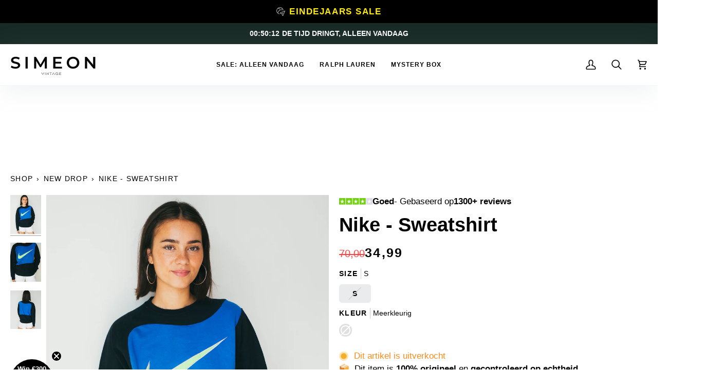

--- FILE ---
content_type: text/html; charset=utf-8
request_url: https://www.simeonvintage.nl/products/nike-sweatshirt-408
body_size: 81054
content:
<!doctype html>




<html class="no-js" lang="nl" ><head>
	<script id="pandectes-rules">   /* PANDECTES-GDPR: DO NOT MODIFY AUTO GENERATED CODE OF THIS SCRIPT */      window.PandectesSettings = {"store":{"id":36284104837,"plan":"basic","theme":"(CVR) Simeon Vintage NL [Kopstorm] - V6","primaryLocale":"nl","adminMode":false,"headless":false,"storefrontRootDomain":"","checkoutRootDomain":"","storefrontAccessToken":""},"tsPublished":1742399915,"declaration":{"showType":true,"showPurpose":false,"showProvider":false,"declIntroText":"We gebruiken cookies om de functionaliteit van de website te optimaliseren, de prestaties te analyseren en u een gepersonaliseerde ervaring te bieden. Sommige cookies zijn essentieel om de website goed te laten werken en correct te laten functioneren. Die cookies kunnen niet worden uitgeschakeld. In dit venster kunt u uw voorkeur voor cookies beheren.","showDateGenerated":true},"language":{"unpublished":[],"languageMode":"Single","fallbackLanguage":"nl","languageDetection":"browser","languagesSupported":[]},"texts":{"managed":{"headerText":{"nl":"Wij respecteren uw privacy"},"consentText":{"nl":"Simeon Vintage maakt gebruik van cookies om u de beste ervaring te bieden."},"linkText":{"nl":"Kom meer te weten"},"imprintText":{"nl":"Afdruk"},"allowButtonText":{"nl":"Accepteren"},"denyButtonText":{"nl":"Afwijzen"},"dismissButtonText":{"nl":"OK"},"leaveSiteButtonText":{"nl":"Verlaat deze site"},"preferencesButtonText":{"nl":"Voorkeuren"},"cookiePolicyText":{"nl":"Cookie beleid"},"preferencesPopupTitleText":{"nl":"Toestemmingsvoorkeuren beheren"},"preferencesPopupIntroText":{"nl":"We gebruiken cookies om de functionaliteit van de website te optimaliseren, de prestaties te analyseren en u een gepersonaliseerde ervaring te bieden. Sommige cookies zijn essentieel om de website correct te laten werken en functioneren. Die cookies kunnen niet worden uitgeschakeld. In dit venster kunt u uw voorkeur voor cookies beheren."},"preferencesPopupSaveButtonText":{"nl":"Voorkeuren opslaan"},"preferencesPopupCloseButtonText":{"nl":"Sluiten"},"preferencesPopupAcceptAllButtonText":{"nl":"Accepteer alles"},"preferencesPopupRejectAllButtonText":{"nl":"Alles afwijzen"},"cookiesDetailsText":{"nl":"Cookiegegevens"},"preferencesPopupAlwaysAllowedText":{"nl":"altijd toegestaan"},"accessSectionParagraphText":{"nl":"U heeft te allen tijde het recht om uw gegevens in te zien."},"accessSectionTitleText":{"nl":"Gegevensportabiliteit"},"accessSectionAccountInfoActionText":{"nl":"Persoonlijke gegevens"},"accessSectionDownloadReportActionText":{"nl":"Download alles"},"accessSectionGDPRRequestsActionText":{"nl":"Verzoeken van betrokkenen"},"accessSectionOrdersRecordsActionText":{"nl":"Bestellingen"},"rectificationSectionParagraphText":{"nl":"U hebt het recht om te vragen dat uw gegevens worden bijgewerkt wanneer u dat nodig acht."},"rectificationSectionTitleText":{"nl":"Gegevens rectificatie"},"rectificationCommentPlaceholder":{"nl":"Beschrijf wat u wilt bijwerken"},"rectificationCommentValidationError":{"nl":"Commentaar is verplicht"},"rectificationSectionEditAccountActionText":{"nl":"Vraag een update aan"},"erasureSectionTitleText":{"nl":"Recht om vergeten te worden"},"erasureSectionParagraphText":{"nl":"U heeft het recht om al uw gegevens te laten wissen. Daarna heeft u geen toegang meer tot uw account."},"erasureSectionRequestDeletionActionText":{"nl":"Verzoek om verwijdering van persoonlijke gegevens"},"consentDate":{"nl":"Toestemmingsdatum"},"consentId":{"nl":"Toestemmings-ID"},"consentSectionChangeConsentActionText":{"nl":"Wijzig de toestemmingsvoorkeur"},"consentSectionConsentedText":{"nl":"U heeft ingestemd met het cookiebeleid van deze website op:"},"consentSectionNoConsentText":{"nl":"U heeft niet ingestemd met het cookiebeleid van deze website."},"consentSectionTitleText":{"nl":"Uw toestemming voor cookies"},"consentStatus":{"nl":"Toestemmingsvoorkeur"},"confirmationFailureMessage":{"nl":"Uw verzoek is niet geverifieerd. Probeer het opnieuw en als het probleem aanhoudt, neem dan contact op met de winkeleigenaar voor hulp"},"confirmationFailureTitle":{"nl":"Er is een probleem opgetreden"},"confirmationSuccessMessage":{"nl":"We zullen spoedig contact met u opnemen over uw verzoek."},"confirmationSuccessTitle":{"nl":"Uw verzoek is geverifieerd"},"guestsSupportEmailFailureMessage":{"nl":"Uw verzoek is niet ingediend. Probeer het opnieuw en als het probleem aanhoudt, neem dan contact op met de winkeleigenaar voor hulp."},"guestsSupportEmailFailureTitle":{"nl":"Er is een probleem opgetreden"},"guestsSupportEmailPlaceholder":{"nl":"E-mailadres"},"guestsSupportEmailSuccessMessage":{"nl":"Als je bent geregistreerd als klant van deze winkel, ontvang je binnenkort een e-mail met instructies over hoe je verder kunt gaan."},"guestsSupportEmailSuccessTitle":{"nl":"dankjewel voor je aanvraag"},"guestsSupportEmailValidationError":{"nl":"E-mail is niet geldig"},"guestsSupportInfoText":{"nl":"Log in met uw klantaccount om verder te gaan."},"submitButton":{"nl":"Indienen"},"submittingButton":{"nl":"Verzenden..."},"cancelButton":{"nl":"Annuleren"},"declIntroText":{"nl":"We gebruiken cookies om de functionaliteit van de website te optimaliseren, de prestaties te analyseren en u een gepersonaliseerde ervaring te bieden. Sommige cookies zijn essentieel om de website goed te laten werken en correct te laten functioneren. Die cookies kunnen niet worden uitgeschakeld. In dit venster kunt u uw voorkeur voor cookies beheren."},"declName":{"nl":"Naam"},"declPurpose":{"nl":"Doel"},"declType":{"nl":"Type"},"declRetention":{"nl":"Behoud"},"declProvider":{"nl":"Aanbieder"},"declFirstParty":{"nl":"Directe"},"declThirdParty":{"nl":"Derde partij"},"declSeconds":{"nl":"seconden"},"declMinutes":{"nl":"minuten"},"declHours":{"nl":"uur"},"declDays":{"nl":"dagen"},"declMonths":{"nl":"maanden"},"declYears":{"nl":"jaren"},"declSession":{"nl":"Sessie"},"declDomain":{"nl":"Domein"},"declPath":{"nl":"Pad"}},"categories":{"strictlyNecessaryCookiesTitleText":{"nl":"Strikt noodzakelijke cookies"},"strictlyNecessaryCookiesDescriptionText":{"nl":"Deze cookies zijn essentieel om u in staat te stellen door de website te navigeren en de functies ervan te gebruiken, zoals toegang tot beveiligde delen van de website. Zonder deze cookies kan de website niet goed functioneren."},"functionalityCookiesTitleText":{"nl":"Functionele cookies"},"functionalityCookiesDescriptionText":{"nl":"Deze cookies stellen de site in staat om verbeterde functionaliteit en personalisatie te bieden. Ze kunnen worden ingesteld door ons of door externe providers wiens diensten we aan onze pagina's hebben toegevoegd. Als u deze cookies niet toestaat, werken sommige of al deze diensten mogelijk niet correct."},"performanceCookiesTitleText":{"nl":"Prestatiecookies"},"performanceCookiesDescriptionText":{"nl":"Deze cookies stellen ons in staat om de prestaties van onze website te monitoren en te verbeteren. Ze stellen ons bijvoorbeeld in staat om bezoeken te tellen, verkeersbronnen te identificeren en te zien welke delen van de site het populairst zijn."},"targetingCookiesTitleText":{"nl":"Targeting-cookies"},"targetingCookiesDescriptionText":{"nl":"Deze cookies kunnen via onze site worden geplaatst door onze advertentiepartners. Ze kunnen door die bedrijven worden gebruikt om een profiel van uw interesses op te bouwen en u relevante advertenties op andere sites te tonen. Ze slaan geen directe persoonlijke informatie op, maar zijn gebaseerd op de unieke identificatie van uw browser en internetapparaat. Als je deze cookies niet toestaat, krijg je minder gerichte advertenties te zien."},"unclassifiedCookiesTitleText":{"nl":"Niet-geclassificeerde cookies"},"unclassifiedCookiesDescriptionText":{"nl":"Niet-geclassificeerde cookies zijn cookies die we aan het classificeren zijn, samen met de aanbieders van individuele cookies."}},"auto":{}},"library":{"previewMode":false,"fadeInTimeout":0,"defaultBlocked":7,"showLink":true,"showImprintLink":false,"showGoogleLink":false,"enabled":true,"cookie":{"expiryDays":365,"secure":true,"domain":""},"dismissOnScroll":false,"dismissOnWindowClick":false,"dismissOnTimeout":false,"palette":{"popup":{"background":"#EDEFF5","backgroundForCalculations":{"a":1,"b":245,"g":239,"r":237},"text":"#838391"},"button":{"background":"transparent","backgroundForCalculations":{"a":1,"b":255,"g":255,"r":255},"text":"#4B81E8","textForCalculation":{"a":1,"b":232,"g":129,"r":75},"border":"#4B81E8"}},"content":{"href":"https://www.simeonvintage.nl/pages/privacy-policy","imprintHref":"/","close":"&#10005;","target":"","logo":"<img class=\"cc-banner-logo\" style=\"max-height: 40px;\" src=\"https://cdn.shopify.com/s/files/1/0362/8410/4837/t/36/assets/pandectes-logo.png?v=1742221423\" alt=\"logo\" />"},"window":"<div role=\"dialog\" aria-live=\"polite\" aria-label=\"cookieconsent\" aria-describedby=\"cookieconsent:desc\" id=\"pandectes-banner\" class=\"cc-window-wrapper cc-bottom-left-wrapper\"><div class=\"pd-cookie-banner-window cc-window {{classes}}\"><!--googleoff: all-->{{children}}<!--googleon: all--></div></div>","compliance":{"opt-both":"<div class=\"cc-compliance cc-highlight\">{{deny}}{{allow}}</div>"},"type":"opt-both","layouts":{"basic":"{{logo}}{{messagelink}}{{compliance}}"},"position":"bottom-left","theme":"wired","revokable":false,"animateRevokable":false,"revokableReset":false,"revokableLogoUrl":"https://cdn.shopify.com/s/files/1/0362/8410/4837/t/36/assets/pandectes-reopen-logo.png?v=1742221423","revokablePlacement":"bottom-left","revokableMarginHorizontal":15,"revokableMarginVertical":15,"static":false,"autoAttach":true,"hasTransition":true,"blacklistPage":[""],"elements":{"close":"<button aria-label=\"dismiss cookie message\" type=\"button\" tabindex=\"0\" class=\"cc-close\">{{close}}</button>","dismiss":"<button aria-label=\"dismiss cookie message\" type=\"button\" tabindex=\"0\" class=\"cc-btn cc-btn-decision cc-dismiss\">{{dismiss}}</button>","allow":"<button aria-label=\"allow cookies\" type=\"button\" tabindex=\"0\" class=\"cc-btn cc-btn-decision cc-allow\">{{allow}}</button>","deny":"<button aria-label=\"deny cookies\" type=\"button\" tabindex=\"0\" class=\"cc-btn cc-btn-decision cc-deny\">{{deny}}</button>","preferences":"<button aria-label=\"settings cookies\" tabindex=\"0\" type=\"button\" class=\"cc-btn cc-settings\" onclick=\"Pandectes.fn.openPreferences()\">{{preferences}}</button>"}},"geolocation":{"auOnly":false,"brOnly":false,"caOnly":false,"chOnly":false,"euOnly":false,"jpOnly":false,"nzOnly":false,"thOnly":false,"zaOnly":false,"canadaOnly":false,"globalVisibility":true},"dsr":{"guestsSupport":false,"accessSectionDownloadReportAuto":false},"banner":{"resetTs":1728683305,"extraCss":"        .cc-banner-logo {max-width: 24em!important;}    @media(min-width: 768px) {.cc-window.cc-floating{max-width: 24em!important;width: 24em!important;}}    .cc-message, .pd-cookie-banner-window .cc-header, .cc-logo {text-align: left}    .cc-window-wrapper{z-index: 2147483647;}    .cc-window{z-index: 2147483647;font-family: inherit;}    .pd-cookie-banner-window .cc-header{font-family: inherit;}    .pd-cp-ui{font-family: inherit; background-color: #EDEFF5;color:#838391;}    button.pd-cp-btn, a.pd-cp-btn{}    input + .pd-cp-preferences-slider{background-color: rgba(131, 131, 145, 0.3)}    .pd-cp-scrolling-section::-webkit-scrollbar{background-color: rgba(131, 131, 145, 0.3)}    input:checked + .pd-cp-preferences-slider{background-color: rgba(131, 131, 145, 1)}    .pd-cp-scrolling-section::-webkit-scrollbar-thumb {background-color: rgba(131, 131, 145, 1)}    .pd-cp-ui-close{color:#838391;}    .pd-cp-preferences-slider:before{background-color: #EDEFF5}    .pd-cp-title:before {border-color: #838391!important}    .pd-cp-preferences-slider{background-color:#838391}    .pd-cp-toggle{color:#838391!important}    @media(max-width:699px) {.pd-cp-ui-close-top svg {fill: #838391}}    .pd-cp-toggle:hover,.pd-cp-toggle:visited,.pd-cp-toggle:active{color:#838391!important}    .pd-cookie-banner-window {box-shadow: 0 0 18px rgb(0 0 0 / 20%);}  ","customJavascript":{"useButtons":true},"showPoweredBy":false,"logoHeight":40,"revokableTrigger":false,"hybridStrict":false,"cookiesBlockedByDefault":"7","isActive":true,"implicitSavePreferences":false,"cookieIcon":false,"blockBots":false,"showCookiesDetails":true,"hasTransition":true,"blockingPage":false,"showOnlyLandingPage":false,"leaveSiteUrl":"https://www.google.com","linkRespectStoreLang":false},"cookies":{"0":[{"name":"localization","type":"http","domain":"www.simeonvintage.nl","path":"/en","provider":"Shopify","firstParty":true,"retention":"1 year(s)","expires":1,"unit":"declYears","purpose":{"nl":"Shopify-winkellokalisatie"}},{"name":"secure_customer_sig","type":"http","domain":"www.simeonvintage.nl","path":"/","provider":"Shopify","firstParty":true,"retention":"1 year(s)","expires":1,"unit":"declYears","purpose":{"nl":"Gebruikt in verband met klantenlogin."}},{"name":"cart_currency","type":"http","domain":"www.simeonvintage.nl","path":"/","provider":"Shopify","firstParty":true,"retention":"2 ","expires":2,"unit":"declSession","purpose":{"nl":"De cookie is nodig voor de veilige betaal- en betaalfunctie op de website. Deze functie wordt geleverd door shopify.com."}},{"name":"_cmp_a","type":"http","domain":".simeonvintage.nl","path":"/","provider":"Shopify","firstParty":false,"retention":"1 day(s)","expires":1,"unit":"declDays","purpose":{"nl":"Wordt gebruikt voor het beheren van de privacy-instellingen van klanten."}},{"name":"cart","type":"http","domain":"www.simeonvintage.nl","path":"/","provider":"Shopify","firstParty":true,"retention":"1 month(s)","expires":1,"unit":"declMonths","purpose":{"nl":"Noodzakelijk voor de winkelwagenfunctionaliteit op de website."}},{"name":"shopify_pay_redirect","type":"http","domain":"www.simeonvintage.nl","path":"/","provider":"Shopify","firstParty":true,"retention":"1 hour(s)","expires":1,"unit":"declHours","purpose":{"nl":"De cookie is nodig voor de veilige betaal- en betaalfunctie op de website. Deze functie wordt geleverd door shopify.com."}},{"name":"cart_ts","type":"http","domain":"www.simeonvintage.nl","path":"/","provider":"Shopify","firstParty":true,"retention":"1 month(s)","expires":1,"unit":"declMonths","purpose":{"nl":"Gebruikt in verband met afrekenen."}},{"name":"cart_sig","type":"http","domain":"www.simeonvintage.nl","path":"/","provider":"Shopify","firstParty":true,"retention":"1 month(s)","expires":1,"unit":"declMonths","purpose":{"nl":"Shopify-analyses."}},{"name":"keep_alive","type":"http","domain":"www.simeonvintage.nl","path":"/","provider":"Shopify","firstParty":true,"retention":"30 minute(s)","expires":30,"unit":"declMinutes","purpose":{"nl":"Gebruikt in verband met lokalisatie van kopers."}},{"name":"_tracking_consent","type":"http","domain":".simeonvintage.nl","path":"/","provider":"Shopify","firstParty":false,"retention":"1 year(s)","expires":1,"unit":"declYears","purpose":{"nl":"Voorkeuren volgen."}},{"name":"_shopify_essential","type":"http","domain":"www.simeonvintage.nl","path":"/","provider":"Shopify","firstParty":true,"retention":"1 year(s)","expires":1,"unit":"declYears","purpose":{"nl":"Gebruikt op de accountpagina."}}],"1":[],"2":[{"name":"_shopify_y","type":"http","domain":".simeonvintage.nl","path":"/","provider":"Shopify","firstParty":false,"retention":"1 year(s)","expires":1,"unit":"declYears","purpose":{"nl":"Shopify-analyses."}},{"name":"_orig_referrer","type":"http","domain":".simeonvintage.nl","path":"/","provider":"Shopify","firstParty":false,"retention":"2 ","expires":2,"unit":"declSession","purpose":{"nl":"Volgt bestemmingspagina's."}},{"name":"_landing_page","type":"http","domain":".simeonvintage.nl","path":"/","provider":"Shopify","firstParty":false,"retention":"2 ","expires":2,"unit":"declSession","purpose":{"nl":"Volgt bestemmingspagina's."}},{"name":"_shopify_s","type":"http","domain":".simeonvintage.nl","path":"/","provider":"Shopify","firstParty":false,"retention":"30 minute(s)","expires":30,"unit":"declMinutes","purpose":{"nl":"Shopify-analyses."}},{"name":"_shopify_sa_t","type":"http","domain":".simeonvintage.nl","path":"/","provider":"Shopify","firstParty":false,"retention":"30 minute(s)","expires":30,"unit":"declMinutes","purpose":{"nl":"Shopify-analyses met betrekking tot marketing en verwijzingen."}},{"name":"_shopify_sa_p","type":"http","domain":".simeonvintage.nl","path":"/","provider":"Shopify","firstParty":false,"retention":"30 minute(s)","expires":30,"unit":"declMinutes","purpose":{"nl":"Shopify-analyses met betrekking tot marketing en verwijzingen."}},{"name":"_gid","type":"http","domain":".simeonvintage.nl","path":"/","provider":"Google","firstParty":false,"retention":"1 day(s)","expires":1,"unit":"declDays","purpose":{"nl":"Cookie wordt geplaatst door Google Analytics om paginaweergaven te tellen en bij te houden."}},{"name":"_gat","type":"http","domain":".simeonvintage.nl","path":"/","provider":"Google","firstParty":false,"retention":"1 minute(s)","expires":1,"unit":"declMinutes","purpose":{"nl":"Cookie wordt geplaatst door Google Analytics om verzoeken van bots te filteren."}},{"name":"_ga","type":"http","domain":".simeonvintage.nl","path":"/","provider":"Google","firstParty":false,"retention":"1 year(s)","expires":1,"unit":"declYears","purpose":{"nl":"Cookie is ingesteld door Google Analytics met onbekende functionaliteit"}},{"name":"_shopify_s","type":"http","domain":"nl","path":"/","provider":"Shopify","firstParty":false,"retention":"Session","expires":1,"unit":"declSeconds","purpose":{"nl":"Shopify-analyses."}},{"name":"_ga_NHERDH4T4J","type":"http","domain":".simeonvintage.nl","path":"/","provider":"Google","firstParty":false,"retention":"1 year(s)","expires":1,"unit":"declYears","purpose":{"nl":""}},{"name":"_ga_58HBTQ7QYN","type":"http","domain":".simeonvintage.nl","path":"/","provider":"Google","firstParty":false,"retention":"1 year(s)","expires":1,"unit":"declYears","purpose":{"nl":""}},{"name":"_ga_M3FVMDCYEV","type":"http","domain":".simeonvintage.nl","path":"/","provider":"Google","firstParty":false,"retention":"1 year(s)","expires":1,"unit":"declYears","purpose":{"nl":""}},{"name":"_ga_96GYWRY6MH","type":"http","domain":".simeonvintage.nl","path":"/","provider":"Google","firstParty":false,"retention":"1 year(s)","expires":1,"unit":"declYears","purpose":{"nl":""}},{"name":"_ga_FV5C7DZQT1","type":"http","domain":".simeonvintage.nl","path":"/","provider":"Google","firstParty":false,"retention":"1 year(s)","expires":1,"unit":"declYears","purpose":{"nl":""}}],"4":[{"name":"_ttp","type":"http","domain":".tiktok.com","path":"/","provider":"TikTok","firstParty":false,"retention":"1 year(s)","expires":1,"unit":"declYears","purpose":{"nl":"Om de prestaties van uw advertentiecampagnes te meten en te verbeteren en om de gebruikerservaring (inclusief advertenties) op TikTok te personaliseren."}},{"name":"IDE","type":"http","domain":".doubleclick.net","path":"/","provider":"Google","firstParty":false,"retention":"1 year(s)","expires":1,"unit":"declYears","purpose":{"nl":"Om de acties van bezoekers te meten nadat ze vanuit een advertentie hebben doorgeklikt. Vervalt na 1 jaar."}},{"name":"_tt_enable_cookie","type":"http","domain":".www.simeonvintage.nl","path":"/","provider":"TikTok","firstParty":true,"retention":"1 year(s)","expires":1,"unit":"declYears","purpose":{"nl":"Wordt gebruikt om een bezoeker te identificeren."}},{"name":"_ttp","type":"http","domain":".www.simeonvintage.nl","path":"/","provider":"TikTok","firstParty":true,"retention":"1 year(s)","expires":1,"unit":"declYears","purpose":{"nl":"Om de prestaties van uw advertentiecampagnes te meten en te verbeteren en om de gebruikerservaring (inclusief advertenties) op TikTok te personaliseren."}},{"name":"_fbp","type":"http","domain":".simeonvintage.nl","path":"/","provider":"Facebook","firstParty":false,"retention":"3 month(s)","expires":3,"unit":"declMonths","purpose":{"nl":"Cookie wordt door Facebook geplaatst om bezoeken aan websites bij te houden."}},{"name":"_gcl_au","type":"http","domain":".simeonvintage.nl","path":"/","provider":"Google","firstParty":false,"retention":"3 month(s)","expires":3,"unit":"declMonths","purpose":{"nl":"Cookie wordt geplaatst door Google Tag Manager om conversies bij te houden."}},{"name":"__kla_id","type":"http","domain":"www.simeonvintage.nl","path":"/","provider":"Klaviyo","firstParty":true,"retention":"1 year(s)","expires":1,"unit":"declYears","purpose":{"nl":"Houdt bij wanneer iemand door een Klaviyo-e-mail naar uw website klikt"}}],"8":[{"name":"SHOPLIFT","type":"http","domain":".www.simeonvintage.nl","path":"/","provider":"Unknown","firstParty":true,"retention":"1 year(s)","expires":1,"unit":"declYears","purpose":{"nl":""}},{"name":"september_id","type":"http","domain":"www.simeonvintage.nl","path":"/","provider":"Unknown","firstParty":true,"retention":"Session","expires":-55,"unit":"declYears","purpose":{"nl":""}},{"name":"transcy_cookie_locale","type":"http","domain":"www.simeonvintage.nl","path":"/","provider":"Unknown","firstParty":true,"retention":"1 ","expires":1,"unit":"declSession","purpose":{"nl":""}},{"name":"september_id","type":"http","domain":".september.durchsichtig.xyz","path":"/","provider":"Unknown","firstParty":false,"retention":"1 year(s)","expires":1,"unit":"declYears","purpose":{"nl":""}},{"name":"september_has_consent","type":"http","domain":".september.durchsichtig.xyz","path":"/","provider":"Unknown","firstParty":false,"retention":"1 year(s)","expires":1,"unit":"declYears","purpose":{"nl":""}},{"name":"september_id","type":"http","domain":".2584000318.simeonvintage.nl","path":"/","provider":"Unknown","firstParty":false,"retention":"1 year(s)","expires":1,"unit":"declYears","purpose":{"nl":""}},{"name":"magic_id","type":"http","domain":"www.simeonvintage.nl","path":"/","provider":"Unknown","firstParty":true,"retention":"Session","expires":-55,"unit":"declYears","purpose":{"nl":""}},{"name":"transcy_basic_locale","type":"http","domain":"www.simeonvintage.nl","path":"/","provider":"Unknown","firstParty":true,"retention":"1 ","expires":1,"unit":"declSession","purpose":{"nl":""}},{"name":"googtrans","type":"http","domain":".simeonvintage.nl","path":"/","provider":"Unknown","firstParty":false,"retention":"Session","expires":-55,"unit":"declYears","purpose":{"nl":""}},{"name":"googtrans","type":"http","domain":"www.simeonvintage.nl","path":"/","provider":"Unknown","firstParty":true,"retention":"Session","expires":-55,"unit":"declYears","purpose":{"nl":""}},{"name":"pmStorage","type":"http","domain":"www.simeonvintage.nl","path":"/","provider":"Unknown","firstParty":true,"retention":"Session","expires":-55,"unit":"declYears","purpose":{"nl":""}},{"name":"pmPreviousRequest","type":"http","domain":"www.simeonvintage.nl","path":"/","provider":"Unknown","firstParty":true,"retention":"1 year(s)","expires":1,"unit":"declYears","purpose":{"nl":""}},{"name":"wpm-test-cookie","type":"http","domain":"nl","path":"/","provider":"Unknown","firstParty":false,"retention":"Session","expires":1,"unit":"declSeconds","purpose":{"nl":""}},{"name":"wpm-test-cookie","type":"http","domain":"simeonvintage.nl","path":"/","provider":"Unknown","firstParty":false,"retention":"Session","expires":1,"unit":"declSeconds","purpose":{"nl":""}},{"name":"wpm-test-cookie","type":"http","domain":"www.simeonvintage.nl","path":"/","provider":"Unknown","firstParty":true,"retention":"Session","expires":1,"unit":"declSeconds","purpose":{"nl":""}}]},"blocker":{"isActive":false,"googleConsentMode":{"id":"","analyticsId":"","adwordsId":"","isActive":false,"adStorageCategory":4,"analyticsStorageCategory":2,"personalizationStorageCategory":1,"functionalityStorageCategory":1,"customEvent":false,"securityStorageCategory":0,"redactData":false,"urlPassthrough":false,"dataLayerProperty":"dataLayer","waitForUpdate":0,"useNativeChannel":false},"facebookPixel":{"id":"","isActive":false,"ldu":false},"microsoft":{"isActive":false,"uetTags":""},"rakuten":{"isActive":false,"cmp":false,"ccpa":false},"klaviyoIsActive":false,"gpcIsActive":false,"defaultBlocked":7,"patterns":{"whiteList":[],"blackList":{"1":[],"2":[],"4":[],"8":[]},"iframesWhiteList":[],"iframesBlackList":{"1":[],"2":[],"4":[],"8":[]},"beaconsWhiteList":[],"beaconsBlackList":{"1":[],"2":[],"4":[],"8":[]}}}}      !function(){"use strict";window.PandectesRules=window.PandectesRules||{},window.PandectesRules.manualBlacklist={1:[],2:[],4:[]},window.PandectesRules.blacklistedIFrames={1:[],2:[],4:[]},window.PandectesRules.blacklistedCss={1:[],2:[],4:[]},window.PandectesRules.blacklistedBeacons={1:[],2:[],4:[]};var e="javascript/blocked";function t(e){return new RegExp(e.replace(/[/\\.+?$()]/g,"\\$&").replace("*","(.*)"))}var n=function(e){var t=arguments.length>1&&void 0!==arguments[1]?arguments[1]:"log";new URLSearchParams(window.location.search).get("log")&&console[t]("PandectesRules: ".concat(e))};function a(e){var t=document.createElement("script");t.async=!0,t.src=e,document.head.appendChild(t)}function r(e,t){var n=Object.keys(e);if(Object.getOwnPropertySymbols){var a=Object.getOwnPropertySymbols(e);t&&(a=a.filter((function(t){return Object.getOwnPropertyDescriptor(e,t).enumerable}))),n.push.apply(n,a)}return n}function o(e){for(var t=1;t<arguments.length;t++){var n=null!=arguments[t]?arguments[t]:{};t%2?r(Object(n),!0).forEach((function(t){s(e,t,n[t])})):Object.getOwnPropertyDescriptors?Object.defineProperties(e,Object.getOwnPropertyDescriptors(n)):r(Object(n)).forEach((function(t){Object.defineProperty(e,t,Object.getOwnPropertyDescriptor(n,t))}))}return e}function i(e){var t=function(e,t){if("object"!=typeof e||!e)return e;var n=e[Symbol.toPrimitive];if(void 0!==n){var a=n.call(e,t||"default");if("object"!=typeof a)return a;throw new TypeError("@@toPrimitive must return a primitive value.")}return("string"===t?String:Number)(e)}(e,"string");return"symbol"==typeof t?t:t+""}function s(e,t,n){return(t=i(t))in e?Object.defineProperty(e,t,{value:n,enumerable:!0,configurable:!0,writable:!0}):e[t]=n,e}function c(e,t){return function(e){if(Array.isArray(e))return e}(e)||function(e,t){var n=null==e?null:"undefined"!=typeof Symbol&&e[Symbol.iterator]||e["@@iterator"];if(null!=n){var a,r,o,i,s=[],c=!0,l=!1;try{if(o=(n=n.call(e)).next,0===t){if(Object(n)!==n)return;c=!1}else for(;!(c=(a=o.call(n)).done)&&(s.push(a.value),s.length!==t);c=!0);}catch(e){l=!0,r=e}finally{try{if(!c&&null!=n.return&&(i=n.return(),Object(i)!==i))return}finally{if(l)throw r}}return s}}(e,t)||d(e,t)||function(){throw new TypeError("Invalid attempt to destructure non-iterable instance.\nIn order to be iterable, non-array objects must have a [Symbol.iterator]() method.")}()}function l(e){return function(e){if(Array.isArray(e))return u(e)}(e)||function(e){if("undefined"!=typeof Symbol&&null!=e[Symbol.iterator]||null!=e["@@iterator"])return Array.from(e)}(e)||d(e)||function(){throw new TypeError("Invalid attempt to spread non-iterable instance.\nIn order to be iterable, non-array objects must have a [Symbol.iterator]() method.")}()}function d(e,t){if(e){if("string"==typeof e)return u(e,t);var n=Object.prototype.toString.call(e).slice(8,-1);return"Object"===n&&e.constructor&&(n=e.constructor.name),"Map"===n||"Set"===n?Array.from(e):"Arguments"===n||/^(?:Ui|I)nt(?:8|16|32)(?:Clamped)?Array$/.test(n)?u(e,t):void 0}}function u(e,t){(null==t||t>e.length)&&(t=e.length);for(var n=0,a=new Array(t);n<t;n++)a[n]=e[n];return a}var f=window.PandectesRulesSettings||window.PandectesSettings,g=!(void 0===window.dataLayer||!Array.isArray(window.dataLayer)||!window.dataLayer.some((function(e){return"pandectes_full_scan"===e.event}))),p=function(){var e,t=arguments.length>0&&void 0!==arguments[0]?arguments[0]:"_pandectes_gdpr",n=("; "+document.cookie).split("; "+t+"=");if(n.length<2)e={};else{var a=n.pop().split(";");e=window.atob(a.shift())}var r=function(e){try{return JSON.parse(e)}catch(e){return!1}}(e);return!1!==r?r:e}(),y=f.banner.isActive,h=f.blocker,w=h.defaultBlocked,v=h.patterns,m=p&&null!==p.preferences&&void 0!==p.preferences?p.preferences:null,b=g?0:y?null===m?w:m:0,_={1:!(1&b),2:!(2&b),4:!(4&b)},k=v.blackList,S=v.whiteList,L=v.iframesBlackList,C=v.iframesWhiteList,A=v.beaconsBlackList,P=v.beaconsWhiteList,O={blackList:[],whiteList:[],iframesBlackList:{1:[],2:[],4:[],8:[]},iframesWhiteList:[],beaconsBlackList:{1:[],2:[],4:[],8:[]},beaconsWhiteList:[]};[1,2,4].map((function(e){var n;_[e]||((n=O.blackList).push.apply(n,l(k[e].length?k[e].map(t):[])),O.iframesBlackList[e]=L[e].length?L[e].map(t):[],O.beaconsBlackList[e]=A[e].length?A[e].map(t):[])})),O.whiteList=S.length?S.map(t):[],O.iframesWhiteList=C.length?C.map(t):[],O.beaconsWhiteList=P.length?P.map(t):[];var E={scripts:[],iframes:{1:[],2:[],4:[]},beacons:{1:[],2:[],4:[]},css:{1:[],2:[],4:[]}},I=function(t,n){return t&&(!n||n!==e)&&(!O.blackList||O.blackList.some((function(e){return e.test(t)})))&&(!O.whiteList||O.whiteList.every((function(e){return!e.test(t)})))},j=function(e,t){var n=O.iframesBlackList[t],a=O.iframesWhiteList;return e&&(!n||n.some((function(t){return t.test(e)})))&&(!a||a.every((function(t){return!t.test(e)})))},B=function(e,t){var n=O.beaconsBlackList[t],a=O.beaconsWhiteList;return e&&(!n||n.some((function(t){return t.test(e)})))&&(!a||a.every((function(t){return!t.test(e)})))},T=new MutationObserver((function(e){for(var t=0;t<e.length;t++)for(var n=e[t].addedNodes,a=0;a<n.length;a++){var r=n[a],o=r.dataset&&r.dataset.cookiecategory;if(1===r.nodeType&&"LINK"===r.tagName){var i=r.dataset&&r.dataset.href;if(i&&o)switch(o){case"functionality":case"C0001":E.css[1].push(i);break;case"performance":case"C0002":E.css[2].push(i);break;case"targeting":case"C0003":E.css[4].push(i)}}}})),R=new MutationObserver((function(t){for(var a=0;a<t.length;a++)for(var r=t[a].addedNodes,o=function(){var t=r[i],a=t.src||t.dataset&&t.dataset.src,o=t.dataset&&t.dataset.cookiecategory;if(1===t.nodeType&&"IFRAME"===t.tagName){if(a){var s=!1;j(a,1)||"functionality"===o||"C0001"===o?(s=!0,E.iframes[1].push(a)):j(a,2)||"performance"===o||"C0002"===o?(s=!0,E.iframes[2].push(a)):(j(a,4)||"targeting"===o||"C0003"===o)&&(s=!0,E.iframes[4].push(a)),s&&(t.removeAttribute("src"),t.setAttribute("data-src",a))}}else if(1===t.nodeType&&"IMG"===t.tagName){if(a){var c=!1;B(a,1)?(c=!0,E.beacons[1].push(a)):B(a,2)?(c=!0,E.beacons[2].push(a)):B(a,4)&&(c=!0,E.beacons[4].push(a)),c&&(t.removeAttribute("src"),t.setAttribute("data-src",a))}}else if(1===t.nodeType&&"SCRIPT"===t.tagName){var l=t.type,d=!1;if(I(a,l)?(n("rule blocked: ".concat(a)),d=!0):a&&o?n("manually blocked @ ".concat(o,": ").concat(a)):o&&n("manually blocked @ ".concat(o,": inline code")),d){E.scripts.push([t,l]),t.type=e;t.addEventListener("beforescriptexecute",(function n(a){t.getAttribute("type")===e&&a.preventDefault(),t.removeEventListener("beforescriptexecute",n)})),t.parentElement&&t.parentElement.removeChild(t)}}},i=0;i<r.length;i++)o()})),D=document.createElement,z={src:Object.getOwnPropertyDescriptor(HTMLScriptElement.prototype,"src"),type:Object.getOwnPropertyDescriptor(HTMLScriptElement.prototype,"type")};window.PandectesRules.unblockCss=function(e){var t=E.css[e]||[];t.length&&n("Unblocking CSS for ".concat(e)),t.forEach((function(e){var t=document.querySelector('link[data-href^="'.concat(e,'"]'));t.removeAttribute("data-href"),t.href=e})),E.css[e]=[]},window.PandectesRules.unblockIFrames=function(e){var t=E.iframes[e]||[];t.length&&n("Unblocking IFrames for ".concat(e)),O.iframesBlackList[e]=[],t.forEach((function(e){var t=document.querySelector('iframe[data-src^="'.concat(e,'"]'));t.removeAttribute("data-src"),t.src=e})),E.iframes[e]=[]},window.PandectesRules.unblockBeacons=function(e){var t=E.beacons[e]||[];t.length&&n("Unblocking Beacons for ".concat(e)),O.beaconsBlackList[e]=[],t.forEach((function(e){var t=document.querySelector('img[data-src^="'.concat(e,'"]'));t.removeAttribute("data-src"),t.src=e})),E.beacons[e]=[]},window.PandectesRules.unblockInlineScripts=function(e){var t=1===e?"functionality":2===e?"performance":"targeting",a=document.querySelectorAll('script[type="javascript/blocked"][data-cookiecategory="'.concat(t,'"]'));n("unblockInlineScripts: ".concat(a.length," in ").concat(t)),a.forEach((function(e){var t=document.createElement("script");t.type="text/javascript",e.hasAttribute("src")?t.src=e.getAttribute("src"):t.textContent=e.textContent,document.head.appendChild(t),e.parentNode.removeChild(e)}))},window.PandectesRules.unblockInlineCss=function(e){var t=1===e?"functionality":2===e?"performance":"targeting",a=document.querySelectorAll('link[data-cookiecategory="'.concat(t,'"]'));n("unblockInlineCss: ".concat(a.length," in ").concat(t)),a.forEach((function(e){e.href=e.getAttribute("data-href")}))},window.PandectesRules.unblock=function(e){e.length<1?(O.blackList=[],O.whiteList=[],O.iframesBlackList=[],O.iframesWhiteList=[]):(O.blackList&&(O.blackList=O.blackList.filter((function(t){return e.every((function(e){return"string"==typeof e?!t.test(e):e instanceof RegExp?t.toString()!==e.toString():void 0}))}))),O.whiteList&&(O.whiteList=[].concat(l(O.whiteList),l(e.map((function(e){if("string"==typeof e){var n=".*"+t(e)+".*";if(O.whiteList.every((function(e){return e.toString()!==n.toString()})))return new RegExp(n)}else if(e instanceof RegExp&&O.whiteList.every((function(t){return t.toString()!==e.toString()})))return e;return null})).filter(Boolean)))));var a=0;l(E.scripts).forEach((function(e,t){var n=c(e,2),r=n[0],o=n[1];if(function(e){var t=e.getAttribute("src");return O.blackList&&O.blackList.every((function(e){return!e.test(t)}))||O.whiteList&&O.whiteList.some((function(e){return e.test(t)}))}(r)){for(var i=document.createElement("script"),s=0;s<r.attributes.length;s++){var l=r.attributes[s];"src"!==l.name&&"type"!==l.name&&i.setAttribute(l.name,r.attributes[s].value)}i.setAttribute("src",r.src),i.setAttribute("type",o||"application/javascript"),document.head.appendChild(i),E.scripts.splice(t-a,1),a++}})),0==O.blackList.length&&0===O.iframesBlackList[1].length&&0===O.iframesBlackList[2].length&&0===O.iframesBlackList[4].length&&0===O.beaconsBlackList[1].length&&0===O.beaconsBlackList[2].length&&0===O.beaconsBlackList[4].length&&(n("Disconnecting observers"),R.disconnect(),T.disconnect())};var x=f.store,M=x.adminMode,N=x.headless,U=x.storefrontRootDomain,q=x.checkoutRootDomain,F=x.storefrontAccessToken,W=f.banner.isActive,H=f.blocker.defaultBlocked;W&&function(e){if(window.Shopify&&window.Shopify.customerPrivacy)e();else{var t=null;window.Shopify&&window.Shopify.loadFeatures&&window.Shopify.trackingConsent?e():t=setInterval((function(){window.Shopify&&window.Shopify.loadFeatures&&(clearInterval(t),window.Shopify.loadFeatures([{name:"consent-tracking-api",version:"0.1"}],(function(t){t?n("Shopify.customerPrivacy API - failed to load"):(n("shouldShowBanner() -> ".concat(window.Shopify.trackingConsent.shouldShowBanner()," | saleOfDataRegion() -> ").concat(window.Shopify.trackingConsent.saleOfDataRegion())),e())})))}),10)}}((function(){!function(){var e=window.Shopify.trackingConsent;if(!1!==e.shouldShowBanner()||null!==m||7!==H)try{var t=M&&!(window.Shopify&&window.Shopify.AdminBarInjector),a={preferences:!(1&b)||g||t,analytics:!(2&b)||g||t,marketing:!(4&b)||g||t};N&&(a.headlessStorefront=!0,a.storefrontRootDomain=null!=U&&U.length?U:window.location.hostname,a.checkoutRootDomain=null!=q&&q.length?q:"checkout.".concat(window.location.hostname),a.storefrontAccessToken=null!=F&&F.length?F:""),e.firstPartyMarketingAllowed()===a.marketing&&e.analyticsProcessingAllowed()===a.analytics&&e.preferencesProcessingAllowed()===a.preferences||e.setTrackingConsent(a,(function(e){e&&e.error?n("Shopify.customerPrivacy API - failed to setTrackingConsent"):n("setTrackingConsent(".concat(JSON.stringify(a),")"))}))}catch(e){n("Shopify.customerPrivacy API - exception")}}(),function(){if(N){var e=window.Shopify.trackingConsent,t=e.currentVisitorConsent();if(navigator.globalPrivacyControl&&""===t.sale_of_data){var a={sale_of_data:!1,headlessStorefront:!0};a.storefrontRootDomain=null!=U&&U.length?U:window.location.hostname,a.checkoutRootDomain=null!=q&&q.length?q:"checkout.".concat(window.location.hostname),a.storefrontAccessToken=null!=F&&F.length?F:"",e.setTrackingConsent(a,(function(e){e&&e.error?n("Shopify.customerPrivacy API - failed to setTrackingConsent({".concat(JSON.stringify(a),")")):n("setTrackingConsent(".concat(JSON.stringify(a),")"))}))}}}()}));var G=["AT","BE","BG","HR","CY","CZ","DK","EE","FI","FR","DE","GR","HU","IE","IT","LV","LT","LU","MT","NL","PL","PT","RO","SK","SI","ES","SE","GB","LI","NO","IS"],J="[Pandectes :: Google Consent Mode debug]:";function V(){var e=arguments.length<=0?void 0:arguments[0],t=arguments.length<=1?void 0:arguments[1],n=arguments.length<=2?void 0:arguments[2];if("consent"!==e)return"config"===e?"config":void 0;var a=n.ad_storage,r=n.ad_user_data,o=n.ad_personalization,i=n.functionality_storage,s=n.analytics_storage,c=n.personalization_storage,l={Command:e,Mode:t,ad_storage:a,ad_user_data:r,ad_personalization:o,functionality_storage:i,analytics_storage:s,personalization_storage:c,security_storage:n.security_storage};return console.table(l),"default"===t&&("denied"===a&&"denied"===r&&"denied"===o&&"denied"===i&&"denied"===s&&"denied"===c||console.warn("".concat(J,' all types in a "default" command should be set to "denied" except for security_storage that should be set to "granted"'))),t}var K=!1,Z=!1;function $(e){e&&("default"===e?(K=!0,Z&&console.warn("".concat(J,' "default" command was sent but there was already an "update" command before it.'))):"update"===e?(Z=!0,K||console.warn("".concat(J,' "update" command was sent but there was no "default" command before it.'))):"config"===e&&(K||console.warn("".concat(J,' a tag read consent state before a "default" command was sent.'))))}var Y=f.banner,Q=Y.isActive,X=Y.hybridStrict,ee=f.geolocation,te=ee.caOnly,ne=void 0!==te&&te,ae=ee.euOnly,re=void 0!==ae&&ae,oe=ee.brOnly,ie=void 0!==oe&&oe,se=ee.jpOnly,ce=void 0!==se&&se,le=ee.thOnly,de=void 0!==le&&le,ue=ee.chOnly,fe=void 0!==ue&&ue,ge=ee.zaOnly,pe=void 0!==ge&&ge,ye=ee.canadaOnly,he=void 0!==ye&&ye,we=ee.globalVisibility,ve=void 0===we||we,me=f.blocker,be=me.defaultBlocked,_e=void 0===be?7:be,ke=me.googleConsentMode,Se=ke.isActive,Le=ke.customEvent,Ce=ke.id,Ae=void 0===Ce?"":Ce,Pe=ke.analyticsId,Oe=void 0===Pe?"":Pe,Ee=ke.adwordsId,Ie=void 0===Ee?"":Ee,je=ke.redactData,Be=ke.urlPassthrough,Te=ke.adStorageCategory,Re=ke.analyticsStorageCategory,De=ke.functionalityStorageCategory,ze=ke.personalizationStorageCategory,xe=ke.securityStorageCategory,Me=ke.dataLayerProperty,Ne=void 0===Me?"dataLayer":Me,Ue=ke.waitForUpdate,qe=void 0===Ue?0:Ue,Fe=ke.useNativeChannel,We=void 0!==Fe&&Fe,He=ke.debugMode,Ge=void 0!==He&&He;function Je(){window[Ne].push(arguments)}window[Ne]=window[Ne]||[];var Ve,Ke,Ze,$e={hasInitialized:!1,useNativeChannel:!1,ads_data_redaction:!1,url_passthrough:!1,data_layer_property:"dataLayer",storage:{ad_storage:"granted",ad_user_data:"granted",ad_personalization:"granted",analytics_storage:"granted",functionality_storage:"granted",personalization_storage:"granted",security_storage:"granted"}};if(Q&&Se){Ge&&(Ve=Ne||"dataLayer",window[Ve].forEach((function(e){$(V.apply(void 0,l(e)))})),window[Ve].push=function(){for(var e=arguments.length,t=new Array(e),n=0;n<e;n++)t[n]=arguments[n];return $(V.apply(void 0,l(t[0]))),Array.prototype.push.apply(this,t)});var Ye=_e&Te?"denied":"granted",Qe=_e&Re?"denied":"granted",Xe=_e&De?"denied":"granted",et=_e&ze?"denied":"granted",tt=_e&xe?"denied":"granted";$e.hasInitialized=!0,$e.useNativeChannel=We,$e.url_passthrough=Be,$e.ads_data_redaction="denied"===Ye&&je,$e.storage.ad_storage=Ye,$e.storage.ad_user_data=Ye,$e.storage.ad_personalization=Ye,$e.storage.analytics_storage=Qe,$e.storage.functionality_storage=Xe,$e.storage.personalization_storage=et,$e.storage.security_storage=tt,$e.data_layer_property=Ne||"dataLayer",Je("set","developer_id.dMTZkMj",!0),$e.ads_data_redaction&&Je("set","ads_data_redaction",$e.ads_data_redaction),$e.url_passthrough&&Je("set","url_passthrough",$e.url_passthrough),function(){var e=b!==_e?{wait_for_update:qe||500}:qe?{wait_for_update:qe}:{};ve&&!X?Je("consent","default",o(o({},$e.storage),e)):(Je("consent","default",o(o(o({},$e.storage),e),{},{region:[].concat(l(re||X?G:[]),l(ne&&!X?["US-CA","US-VA","US-CT","US-UT","US-CO"]:[]),l(ie&&!X?["BR"]:[]),l(ce&&!X?["JP"]:[]),l(he&&!X?["CA"]:[]),l(de&&!X?["TH"]:[]),l(fe&&!X?["CH"]:[]),l(pe&&!X?["ZA"]:[]))})),Je("consent","default",{ad_storage:"granted",ad_user_data:"granted",ad_personalization:"granted",analytics_storage:"granted",functionality_storage:"granted",personalization_storage:"granted",security_storage:"granted"}));if(null!==m){var t=b&Te?"denied":"granted",n=b&Re?"denied":"granted",r=b&De?"denied":"granted",i=b&ze?"denied":"granted",s=b&xe?"denied":"granted";$e.storage.ad_storage=t,$e.storage.ad_user_data=t,$e.storage.ad_personalization=t,$e.storage.analytics_storage=n,$e.storage.functionality_storage=r,$e.storage.personalization_storage=i,$e.storage.security_storage=s,Je("consent","update",$e.storage)}(Ae.length||Oe.length||Ie.length)&&(window[$e.data_layer_property].push({"pandectes.start":(new Date).getTime(),event:"pandectes-rules.min.js"}),(Oe.length||Ie.length)&&Je("js",new Date));var c="https://www.googletagmanager.com";if(Ae.length){var d=Ae.split(",");window[$e.data_layer_property].push({"gtm.start":(new Date).getTime(),event:"gtm.js"});for(var u=0;u<d.length;u++){var f="dataLayer"!==$e.data_layer_property?"&l=".concat($e.data_layer_property):"";a("".concat(c,"/gtm.js?id=").concat(d[u].trim()).concat(f))}}if(Oe.length)for(var g=Oe.split(","),p=0;p<g.length;p++){var y=g[p].trim();y.length&&(a("".concat(c,"/gtag/js?id=").concat(y)),Je("config",y,{send_page_view:!1}))}if(Ie.length)for(var h=Ie.split(","),w=0;w<h.length;w++){var v=h[w].trim();v.length&&(a("".concat(c,"/gtag/js?id=").concat(v)),Je("config",v,{allow_enhanced_conversions:!0}))}}()}Q&&Le&&(Ze={event:"Pandectes_Consent_Update",pandectes_status:7===(Ke=b)?"deny":0===Ke?"allow":"mixed",pandectes_categories:{C0000:"allow",C0001:_[1]?"allow":"deny",C0002:_[2]?"allow":"deny",C0003:_[4]?"allow":"deny"}},window[Ne].push(Ze),null!==m&&function(e){if(window.Shopify&&window.Shopify.analytics)e();else{var t=null;window.Shopify&&window.Shopify.analytics?e():t=setInterval((function(){window.Shopify&&window.Shopify.analytics&&(clearInterval(t),e())}),10)}}((function(){window.Shopify.analytics.publish("Pandectes_Consent_Update",Ze)})));var nt=f.blocker,at=nt.klaviyoIsActive,rt=nt.googleConsentMode.adStorageCategory;at&&window.addEventListener("PandectesEvent_OnConsent",(function(e){var t=e.detail.preferences;if(null!=t){var n=t&rt?"denied":"granted";void 0!==window.klaviyo&&window.klaviyo.isIdentified()&&window.klaviyo.push(["identify",{ad_personalization:n,ad_user_data:n}])}})),f.banner.revokableTrigger&&(window.onload=function(){document.querySelectorAll('[href*="#reopenBanner"]').forEach((function(e){e.onclick=function(e){e.preventDefault(),window.Pandectes.fn.revokeConsent()}}))});var ot=f.banner.isActive,it=f.blocker,st=it.defaultBlocked,ct=void 0===st?7:st,lt=it.microsoft,dt=lt.isActive,ut=lt.uetTags,ft=lt.dataLayerProperty,gt=void 0===ft?"uetq":ft,pt={hasInitialized:!1,data_layer_property:"uetq",storage:{ad_storage:"granted"}};if(window[gt]=window[gt]||[],dt&&bt("_uetmsdns","1",365),ot&&dt){var yt=4&ct?"denied":"granted";if(pt.hasInitialized=!0,pt.storage.ad_storage=yt,window[gt].push("consent","default",pt.storage),"granted"==yt&&(bt("_uetmsdns","0",365),console.log("setting cookie")),null!==m){var ht=4&b?"denied":"granted";pt.storage.ad_storage=ht,window[gt].push("consent","update",pt.storage),"granted"===ht&&bt("_uetmsdns","0",365)}if(ut.length)for(var wt=ut.split(","),vt=0;vt<wt.length;vt++)wt[vt].trim().length&&mt(wt[vt])}function mt(e){var t=document.createElement("script");t.type="text/javascript",t.src="//bat.bing.com/bat.js",t.onload=function(){var t={ti:e};t.q=window.uetq,window.uetq=new UET(t),window.uetq.push("consent","default",{ad_storage:"denied"}),window[gt].push("pageLoad")},document.head.appendChild(t)}function bt(e,t,n){var a=new Date;a.setTime(a.getTime()+24*n*60*60*1e3);var r="expires="+a.toUTCString();document.cookie="".concat(e,"=").concat(t,"; ").concat(r,"; path=/; secure; samesite=strict")}window.PandectesRules.gcm=$e;var _t=f.banner.isActive,kt=f.blocker.isActive;n("Prefs: ".concat(b," | Banner: ").concat(_t?"on":"off"," | Blocker: ").concat(kt?"on":"off"));var St=null===m&&/\/checkouts\//.test(window.location.pathname);0!==b&&!1===g&&kt&&!St&&(n("Blocker will execute"),document.createElement=function(){for(var t=arguments.length,n=new Array(t),a=0;a<t;a++)n[a]=arguments[a];if("script"!==n[0].toLowerCase())return D.bind?D.bind(document).apply(void 0,n):D;var r=D.bind(document).apply(void 0,n);try{Object.defineProperties(r,{src:o(o({},z.src),{},{set:function(t){I(t,r.type)&&z.type.set.call(this,e),z.src.set.call(this,t)}}),type:o(o({},z.type),{},{get:function(){var t=z.type.get.call(this);return t===e||I(this.src,t)?null:t},set:function(t){var n=I(r.src,r.type)?e:t;z.type.set.call(this,n)}})}),r.setAttribute=function(t,n){if("type"===t){var a=I(r.src,r.type)?e:n;z.type.set.call(r,a)}else"src"===t?(I(n,r.type)&&z.type.set.call(r,e),z.src.set.call(r,n)):HTMLScriptElement.prototype.setAttribute.call(r,t,n)}}catch(e){console.warn("Yett: unable to prevent script execution for script src ",r.src,".\n",'A likely cause would be because you are using a third-party browser extension that monkey patches the "document.createElement" function.')}return r},R.observe(document.documentElement,{childList:!0,subtree:!0}),T.observe(document.documentElement,{childList:!0,subtree:!0}))}();
</script>
<!-- Google Tag Manager -->
<script>(function(w,d,s,l,i){w[l]=w[l]||[];w[l].push({'gtm.start':
new Date().getTime(),event:'gtm.js'});var f=d.getElementsByTagName(s)[0],
j=d.createElement(s),dl=l!='dataLayer'?'&l='+l:'';j.async=true;j.src=
'https://www.googletagmanager.com/gtm.js?id='+i+dl;f.parentNode.insertBefore(j,f);
})(window,document,'script','dataLayer','GTM-KJ7Q2LP');</script>
<!-- End Google Tag Manager -->
  <meta charset="utf-8">
  <meta http-equiv="X-UA-Compatible" content="IE=edge,chrome=1">
  <meta name="viewport" content="width=device-width,initial-scale=1,viewport-fit=cover">
  <meta name="theme-color" content="#192b26"><link rel="canonical" href="https://www.simeonvintage.nl/products/nike-sweatshirt-408"><!-- ======================= Pipeline Theme V7.2.1 ========================= -->

  <!-- Preloading ================================================================== -->

  <link rel="preconnect" href="https://cdn.shopify.com" crossorigin>
  <link rel="dns-prefetch" href="https://cdn.shopify.com">
  <link rel="preconnect" href="https://fonts.shopify.com" crossorigin>
  <link rel="dns-prefetch" href="https://fonts.shopifycdn.com">
  <link rel="preconnect" href="https://monorail-edge.shopifysvc.com" crossorigin>

  <link rel="preload" href="" as="font" type="font/woff2" crossorigin>
  <link rel="preload" href="" as="font" type="font/woff2" crossorigin>
  <link rel="preload" href="" as="font" type="font/woff2" crossorigin>

  <link href="//www.simeonvintage.nl/cdn/shop/t/36/assets/vendor.js?v=144118437607305429831742221423" as="script" rel="preload">
  <link href="//www.simeonvintage.nl/cdn/shop/t/36/assets/theme.js?v=25599615564913309331742221423" as="script" rel="preload">
  <link href="//www.simeonvintage.nl/cdn/shop/t/36/assets/theme.css?v=147156052643017454881742221423" as="script" rel="preload">


<script>
/* >> TriplePixel :: start*/
window.TriplePixelData={TripleName:"simeonhouvast.myshopify.com",ver:"2.12",plat:"SHOPIFY",isHeadless:false},function(W,H,A,L,E,_,B,N){function O(U,T,P,H,R){void 0===R&&(R=!1),H=new XMLHttpRequest,P?(H.open("POST",U,!0),H.setRequestHeader("Content-Type","text/plain")):H.open("GET",U,!0),H.send(JSON.stringify(P||{})),H.onreadystatechange=function(){4===H.readyState&&200===H.status?(R=H.responseText,U.includes(".txt")?eval(R):P||(N[B]=R)):(299<H.status||H.status<200)&&T&&!R&&(R=!0,O(U,T-1,P))}}if(N=window,!N[H+"sn"]){N[H+"sn"]=1,L=function(){return Date.now().toString(36)+"_"+Math.random().toString(36)};try{A.setItem(H,1+(0|A.getItem(H)||0)),(E=JSON.parse(A.getItem(H+"U")||"[]")).push({u:location.href,r:document.referrer,t:Date.now(),id:L()}),A.setItem(H+"U",JSON.stringify(E))}catch(e){}var i,m,p;A.getItem('"!nC`')||(_=A,A=N,A[H]||(E=A[H]=function(t,e,a){return void 0===a&&(a=[]),"State"==t?E.s:(W=L(),(E._q=E._q||[]).push([W,t,e].concat(a)),W)},E.s="Installed",E._q=[],E.ch=W,B="configSecurityConfModel",N[B]=1,O("https://conf.config-security.com/model",5),i=L(),m=A[atob("c2NyZWVu")],_.setItem("di_pmt_wt",i),p={id:i,action:"profile",avatar:_.getItem("auth-security_rand_salt_"),time:m[atob("d2lkdGg=")]+":"+m[atob("aGVpZ2h0")],host:A.TriplePixelData.TripleName,plat:A.TriplePixelData.plat,url:window.location.href,ref:document.referrer,ver:A.TriplePixelData.ver},O("https://api.config-security.com/event",5,p),O("https://whale.camera/live/dot.txt",5)))}}("","TriplePixel",localStorage);
/* << TriplePixel :: end*/
</script>

<link rel='preconnect dns-prefetch' href='https://triplewhale-pixel.web.app/' crossorigin />
<!-- Google tag (gtag.js) -->
<script async src="https://www.googletagmanager.com/gtag/js?id=G-FV5C7DZQT1"></script>
<script>
  window.dataLayer = window.dataLayer || [];
  function gtag(){dataLayer.push(arguments);}
  gtag('js', new Date());

  gtag('config', 'G-FV5C7DZQT1');
</script>

  
  <script src="https://cdn.jsdelivr.net/npm/swiper@9/swiper-bundle.min.js"></script>
  <link rel="stylesheet" href="https://cdn.jsdelivr.net/npm/swiper@9/swiper-bundle.min.css" />
      
  <script src="https://cdnjs.cloudflare.com/ajax/libs/jquery/3.7.1/jquery.min.js" integrity="sha512-v2CJ7UaYy4JwqLDIrZUI/4hqeoQieOmAZNXBeQyjo21dadnwR+8ZaIJVT8EE2iyI61OV8e6M8PP2/4hpQINQ/g==" crossorigin="anonymous" referrerpolicy="no-referrer"></script>
  
  <!-- Title and description ================================================ --><link rel="shortcut icon" href="//www.simeonvintage.nl/cdn/shop/files/SV_32x32.png?v=1638978490" type="image/png">
  <title>
    

    Nike - Sweatshirt
&ndash; Simeon Vintage

  </title><meta name="description" content="Model: 170cm (normally wears a size S) Size on label: S">
  <!-- /snippets/social-meta-tags.liquid --><meta property="og:site_name" content="Simeon Vintage">
<meta property="og:url" content="https://www.simeonvintage.nl/products/nike-sweatshirt-408">
<meta property="og:title" content="Nike - Sweatshirt">
<meta property="og:type" content="product">
<meta property="og:description" content="Model: 170cm (normally wears a size S) Size on label: S"><meta property="og:price:amount" content="34,99">
  <meta property="og:price:currency" content="EUR">
      <meta property="og:image" content="http://www.simeonvintage.nl/cdn/shop/files/IMG_3904_a1e9882a-957c-438c-bb99-673fde489769.jpg?v=1689501730">
      <meta property="og:image:secure_url" content="https://www.simeonvintage.nl/cdn/shop/files/IMG_3904_a1e9882a-957c-438c-bb99-673fde489769.jpg?v=1689501730">
      <meta property="og:image:height" content="2048">
      <meta property="og:image:width" content="1555">
      <meta property="og:image" content="http://www.simeonvintage.nl/cdn/shop/files/IMG_3905_ac9f3506-bf38-4304-aba4-196cea10d6eb.jpg?v=1689501730">
      <meta property="og:image:secure_url" content="https://www.simeonvintage.nl/cdn/shop/files/IMG_3905_ac9f3506-bf38-4304-aba4-196cea10d6eb.jpg?v=1689501730">
      <meta property="og:image:height" content="2048">
      <meta property="og:image:width" content="1365">
      <meta property="og:image" content="http://www.simeonvintage.nl/cdn/shop/files/IMG_3906_fa883e3b-9ce4-42c0-b67d-eedd594321fe.jpg?v=1689501731">
      <meta property="og:image:secure_url" content="https://www.simeonvintage.nl/cdn/shop/files/IMG_3906_fa883e3b-9ce4-42c0-b67d-eedd594321fe.jpg?v=1689501731">
      <meta property="og:image:height" content="2048">
      <meta property="og:image:width" content="1365">
<meta property="twitter:image" content="http://www.simeonvintage.nl/cdn/shop/files/IMG_3904_a1e9882a-957c-438c-bb99-673fde489769_1200x1200.jpg?v=1689501730">

<meta name="twitter:site" content="@">
<meta name="twitter:card" content="summary_large_image">
<meta name="twitter:title" content="Nike - Sweatshirt">
<meta name="twitter:description" content="Model: 170cm (normally wears a size S) Size on label: S"><!-- CSS ================================================================== -->

  <link href="//www.simeonvintage.nl/cdn/shop/t/36/assets/font-settings.css?v=106554138611183735181759346000" rel="stylesheet" type="text/css" media="all" />

  <!-- /snippets/css-variables.liquid -->


<style data-shopify>

:root {
/* ================ Layout Variables ================ */






--LAYOUT-WIDTH: 2000px;
--LAYOUT-GUTTER: 24px;
--LAYOUT-GUTTER-OFFSET: -20px;
--NAV-GUTTER: 15px;
--LAYOUT-OUTER: 20px;

/* ================ Product video ================ */

--COLOR-VIDEO-BG: #f2f2f2;


/* ================ Color Variables ================ */

/* === Backgrounds ===*/
--COLOR-BG: #ffffff;
--COLOR-BG-ACCENT: #f7f5f4;

/* === Text colors ===*/
--COLOR-TEXT-DARK: #000000;
--COLOR-TEXT: #000000;
--COLOR-TEXT-LIGHT: #4d4d4d;

/* === Bright color ===*/
--COLOR-PRIMARY: #192b26;
--COLOR-PRIMARY-HOVER: #000000;
--COLOR-PRIMARY-FADE: rgba(25, 43, 38, 0.05);
--COLOR-PRIMARY-FADE-HOVER: rgba(25, 43, 38, 0.1);--COLOR-PRIMARY-OPPOSITE: #ffffff;

/* === Secondary/link Color ===*/
--COLOR-SECONDARY: #192b26;
--COLOR-SECONDARY-HOVER: #000000;
--COLOR-SECONDARY-FADE: rgba(25, 43, 38, 0.05);
--COLOR-SECONDARY-FADE-HOVER: rgba(25, 43, 38, 0.1);--COLOR-SECONDARY-OPPOSITE: #ffffff;

/* === Shades of grey ===*/
--COLOR-A5:  rgba(0, 0, 0, 0.05);
--COLOR-A10: rgba(0, 0, 0, 0.1);
--COLOR-A20: rgba(0, 0, 0, 0.2);
--COLOR-A35: rgba(0, 0, 0, 0.35);
--COLOR-A50: rgba(0, 0, 0, 0.5);
--COLOR-A80: rgba(0, 0, 0, 0.8);
--COLOR-A90: rgba(0, 0, 0, 0.9);
--COLOR-A95: rgba(0, 0, 0, 0.95);


/* ================ Inverted Color Variables ================ */

--INVERSE-BG: #192b26;
--INVERSE-BG-ACCENT: #192b26;

/* === Text colors ===*/
--INVERSE-TEXT-DARK: #ffffff;
--INVERSE-TEXT: #ffffff;
--INVERSE-TEXT-LIGHT: #babfbe;

/* === Bright color ===*/
--INVERSE-PRIMARY: #192b26;
--INVERSE-PRIMARY-HOVER: #000000;
--INVERSE-PRIMARY-FADE: rgba(25, 43, 38, 0.05);
--INVERSE-PRIMARY-FADE-HOVER: rgba(25, 43, 38, 0.1);--INVERSE-PRIMARY-OPPOSITE: #ffffff;


/* === Second Color ===*/
--INVERSE-SECONDARY: #192b26;
--INVERSE-SECONDARY-HOVER: #000000;
--INVERSE-SECONDARY-FADE: rgba(25, 43, 38, 0.05);
--INVERSE-SECONDARY-FADE-HOVER: rgba(25, 43, 38, 0.1);--INVERSE-SECONDARY-OPPOSITE: #ffffff;


/* === Shades of grey ===*/
--INVERSE-A5:  rgba(255, 255, 255, 0.05);
--INVERSE-A10: rgba(255, 255, 255, 0.1);
--INVERSE-A20: rgba(255, 255, 255, 0.2);
--INVERSE-A35: rgba(255, 255, 255, 0.3);
--INVERSE-A80: rgba(255, 255, 255, 0.8);
--INVERSE-A90: rgba(255, 255, 255, 0.9);
--INVERSE-A95: rgba(255, 255, 255, 0.95);


/* ================ Bright Color Variables ================ */

--BRIGHT-BG: #d2815f;
--BRIGHT-BG-ACCENT: #94553a;

/* === Text colors ===*/
--BRIGHT-TEXT-DARK: #ffffff;
--BRIGHT-TEXT: #ffffff;
--BRIGHT-TEXT-LIGHT: #f2d9cf;

/* === Bright color ===*/
--BRIGHT-PRIMARY: #192b26;
--BRIGHT-PRIMARY-HOVER: #000000;
--BRIGHT-PRIMARY-FADE: rgba(25, 43, 38, 0.05);
--BRIGHT-PRIMARY-FADE-HOVER: rgba(25, 43, 38, 0.1);--BRIGHT-PRIMARY-OPPOSITE: #ffffff;


/* === Second Color ===*/
--BRIGHT-SECONDARY: #3d5aff;
--BRIGHT-SECONDARY-HOVER: #0024f0;
--BRIGHT-SECONDARY-FADE: rgba(61, 90, 255, 0.05);
--BRIGHT-SECONDARY-FADE-HOVER: rgba(61, 90, 255, 0.1);--BRIGHT-SECONDARY-OPPOSITE: #ffffff;


/* === Shades of grey ===*/
--BRIGHT-A5:  rgba(255, 255, 255, 0.05);
--BRIGHT-A10: rgba(255, 255, 255, 0.1);
--BRIGHT-A20: rgba(255, 255, 255, 0.2);
--BRIGHT-A35: rgba(255, 255, 255, 0.3);
--BRIGHT-A80: rgba(255, 255, 255, 0.8);
--BRIGHT-A90: rgba(255, 255, 255, 0.9);
--BRIGHT-A95: rgba(255, 255, 255, 0.95);


/* === Account Bar ===*/
--COLOR-ANNOUNCEMENT-BG: #000000;
--COLOR-ANNOUNCEMENT-TEXT: #ffec00;

/* === Nav and dropdown link background ===*/
--COLOR-NAV: #ffffff;
--COLOR-NAV-TEXT: #000000;
--COLOR-NAV-TEXT-DARK: #000000;
--COLOR-NAV-TEXT-LIGHT: #4d4d4d;
--COLOR-NAV-BORDER: #f7f5f4;
--COLOR-NAV-A10: rgba(0, 0, 0, 0.1);
--COLOR-NAV-A50: rgba(0, 0, 0, 0.5);
--COLOR-HIGHLIGHT-LINK: #192b26;

/* === Site Footer ===*/
--COLOR-FOOTER-BG: #192b26;
--COLOR-FOOTER-TEXT: #ffffff;
--COLOR-FOOTER-A5: rgba(255, 255, 255, 0.05);
--COLOR-FOOTER-A15: rgba(255, 255, 255, 0.15);
--COLOR-FOOTER-A90: rgba(255, 255, 255, 0.9);

/* === Sub-Footer ===*/
--COLOR-SUB-FOOTER-BG: #192b26;
--COLOR-SUB-FOOTER-TEXT: #dfdfdf;
--COLOR-SUB-FOOTER-A5: rgba(223, 223, 223, 0.05);
--COLOR-SUB-FOOTER-A15: rgba(223, 223, 223, 0.15);
--COLOR-SUB-FOOTER-A90: rgba(223, 223, 223, 0.9);

/* === Products ===*/
--PRODUCT-GRID-ASPECT-RATIO: 100%;

/* === Product badges ===*/
--COLOR-BADGE: #ffffff;
--COLOR-BADGE-TEXT: #424242;
--COLOR-BADGE-TEXT-DARK: #1f1919;
--COLOR-BADGE-TEXT-HOVER: #686868;
--COLOR-BADGE-HAIRLINE: #f6f6f6;

/* === Product item slider ===*/--COLOR-PRODUCT-SLIDER: #ffffff;--COLOR-PRODUCT-SLIDER-OPPOSITE: rgba(13, 13, 13, 0.06);/* === disabled form colors ===*/
--COLOR-DISABLED-BG: #e6e6e6;
--COLOR-DISABLED-TEXT: #a6a6a6;

--INVERSE-DISABLED-BG: #30403c;
--INVERSE-DISABLED-TEXT: #6a7572;


/* === Tailwind RGBA Palette ===*/
--RGB-CANVAS: 255 255 255;
--RGB-CONTENT: 0 0 0;
--RGB-PRIMARY: 25 43 38;
--RGB-SECONDARY: 25 43 38;

--RGB-DARK-CANVAS: 25 43 38;
--RGB-DARK-CONTENT: 255 255 255;
--RGB-DARK-PRIMARY: 25 43 38;
--RGB-DARK-SECONDARY: 25 43 38;

--RGB-BRIGHT-CANVAS: 210 129 95;
--RGB-BRIGHT-CONTENT: 255 255 255;
--RGB-BRIGHT-PRIMARY: 25 43 38;
--RGB-BRIGHT-SECONDARY: 61 90 255;

--RGB-PRIMARY-CONTRAST: 255 255 255;
--RGB-SECONDARY-CONTRAST: 255 255 255;

--RGB-DARK-PRIMARY-CONTRAST: 255 255 255;
--RGB-DARK-SECONDARY-CONTRAST: 255 255 255;

--RGB-BRIGHT-PRIMARY-CONTRAST: 255 255 255;
--RGB-BRIGHT-SECONDARY-CONTRAST: 255 255 255;


/* === Button Radius === */
--BUTTON-RADIUS: 5px;


/* === Icon Stroke Width === */
--ICON-STROKE-WIDTH: 2px;


/* ================ Typography ================ */

--FONT-STACK-BODY: Helvetica, Arial, sans-serif;
--FONT-STYLE-BODY: normal;
--FONT-WEIGHT-BODY: 400;
--FONT-WEIGHT-BODY-BOLD: 700;
--FONT-ADJUST-BODY: 1.0;

  --FONT-BODY-TRANSFORM: none;
  --FONT-BODY-LETTER-SPACING: normal;


--FONT-STACK-HEADING: Helvetica, Arial, sans-serif;
--FONT-STYLE-HEADING: normal;
--FONT-WEIGHT-HEADING: 700;
--FONT-WEIGHT-HEADING-BOLD: 700;
--FONT-ADJUST-HEADING: 1.0;

  --FONT-HEADING-TRANSFORM: none;
  --FONT-HEADING-LETTER-SPACING: normal;


--FONT-STACK-ACCENT: Helvetica, Arial, sans-serif;
--FONT-STYLE-ACCENT: normal;
--FONT-WEIGHT-ACCENT: 400;
--FONT-WEIGHT-ACCENT-BOLD: 700;
--FONT-ADJUST-ACCENT: 1.0;

  --FONT-ACCENT-TRANSFORM: uppercase;
  --FONT-ACCENT-LETTER-SPACING: 0.09em;

--TYPE-STACK-NAV: Helvetica, Arial, sans-serif;
--TYPE-STYLE-NAV: normal;
--TYPE-ADJUST-NAV: 1.0;
--TYPE-WEIGHT-NAV: 400;

  --FONT-NAV-TRANSFORM: uppercase;
  --FONT-NAV-LETTER-SPACING: 0.09em;

--TYPE-STACK-BUTTON: Helvetica, Arial, sans-serif;
--TYPE-STYLE-BUTTON: normal;
--TYPE-ADJUST-BUTTON: 1.0;
--TYPE-WEIGHT-BUTTON: 700;

  --FONT-BUTTON-TRANSFORM: uppercase;
  --FONT-BUTTON-LETTER-SPACING: 0.09em;

--TYPE-STACK-KICKER: Helvetica, Arial, sans-serif;
--TYPE-STYLE-KICKER: normal;
--TYPE-ADJUST-KICKER: 1.0;
--TYPE-WEIGHT-KICKER: 700;

  --FONT-KICKER-TRANSFORM: uppercase;
  --FONT-KICKER-LETTER-SPACING: 0.09em;


--ICO-SELECT: url('//www.simeonvintage.nl/cdn/shop/t/36/assets/ico-select.svg?v=79059019199119467041742221423');

/* ================ Photo correction ================ */
--PHOTO-CORRECTION: 98%;


  <!-- /snippets/css-variables-contrast.liquid -->



--COLOR-TEXT-DARK: #000000;
--COLOR-TEXT:#000000;
--COLOR-TEXT-LIGHT: #000000;

--INVERSE-TEXT-DARK: #ffffff;
--INVERSE-TEXT: #ffffff;
--INVERSE-TEXT-LIGHT: #ffffff;


}


/* ================ Typography ================ */
/* ================ type-scale.com ============ */

/* 1.16 base 11.5 */
:root {
  --font-1: 10px;
  --font-2: 11px;
  --font-3: 13px;
  --font-4: 15px;
  --font-5: 17px;
  --font-6: 20px;
  --font-7: 24px;
  --font-8: 27px;
  --font-9: 32px;
  --font-10:37px;
  --font-11:43px;
  --font-12:49px;
  --font-13:57px;
  --font-14:67px;
  --font-15:77px;
}

/* 1.175 base 11.5 */
@media only screen and (min-width: 480px) and (max-width: 1099px) {
  :root {
  --font-1: 10px;
  --font-2: 11.5px;
  --font-3: 13.5px;
  --font-4: 16px;
  --font-5: 19px;
  --font-6: 22px;
  --font-7: 26px;
  --font-8: 30px;
  --font-9: 36px;
  --font-10:42px;
  --font-11:49px;
  --font-12:58px;
  --font-13:68px;
  --font-14:80px;
  --font-15:94px;
  }
}

 /* 1.22 base 11.5 */
 @media only screen and (min-width: 1100px) {
  :root {
  --font-1: 10px;
  --font-2: 11.5px;
  --font-3: 14px;
  --font-4: 17px;
  --font-5: 21px;
  --font-6: 25px;
  --font-7: 31px;
  --font-8: 38px;
  --font-9: 46px;
  --font-10:56px;
  --font-11:68px;
  --font-12:83px;
  --font-13:102px;
  --font-14:124px;
  --font-15:151px;
  }
}


</style>


  <link href="//www.simeonvintage.nl/cdn/shop/t/36/assets/theme.css?v=147156052643017454881742221423" rel="stylesheet" type="text/css" media="all" />
  <link href="//www.simeonvintage.nl/cdn/shop/t/36/assets/kopstorm.css?v=17700245263354661161742221423" rel="stylesheet" type="text/css" media="all" />
  <link href="//www.simeonvintage.nl/cdn/shop/t/36/assets/trustpilot.css?v=73386762958093233231742221423" rel="stylesheet" type="text/css" media="all" />

  <script>
    document.documentElement.className = document.documentElement.className.replace('no-js', 'js');

    
      document.documentElement.classList.add('aos-initialized');let root = '/';
    if (root[root.length - 1] !== '/') {
      root = `${root}/`;
    }
    var theme = {
      routes: {
        root_url: root,
        cart: '/cart',
        cart_add_url: '/cart/add',
        product_recommendations_url: '/recommendations/products',
        account_addresses_url: '/account/addresses',
        predictive_search_url: '/search/suggest'
      },
      state: {
        cartOpen: null,
      },
      sizes: {
        small: 480,
        medium: 768,
        large: 1100,
        widescreen: 1400
      },
      assets: {
        photoswipe: '//www.simeonvintage.nl/cdn/shop/t/36/assets/photoswipe.js?v=162613001030112971491742221423',
        smoothscroll: '//www.simeonvintage.nl/cdn/shop/t/36/assets/smoothscroll.js?v=37906625415260927261742221423',
        swatches: '//www.simeonvintage.nl/cdn/shop/t/36/assets/swatches.json?v=82354506750805832361742221423',
        noImage: '//www.simeonvintage.nl/cdn/shopifycloud/storefront/assets/no-image-2048-a2addb12.gif',
        base: '//www.simeonvintage.nl/cdn/shop/t/36/assets/'
      },
      strings: {
        swatchesKey: "Kleur",
        addToCart: "In winkelmandje",
        estimateShipping: "Verzendkosten schatten",
        noShippingAvailable: "We verzenden niet naar deze bestemming.",
        free: "Gratis",
        from: "Van",
        preOrder: "Pre-order",
        soldOut: "Uitverkocht",
        sale: "SALE",
        subscription: "Abonnement",
        unavailable: "Niet beschikbaar",
        unitPrice: "Eenheidsprijs",
        unitPriceSeparator: "per",
        stockout: "Alle beschikbare voorraad zit in de winkelwagen",
        products: "Producten",
        pages: "Pagina\u0026#39;s",
        collections: "Collecties",
        resultsFor: "Resultaten voor",
        noResultsFor: "Geen resultaten voor",
        articles: "Artikelen",
        successMessage: "Link gekopieerd naar klembord",
      },
      settings: {
        badge_sale_type: "percentage",
        animate_hover: true,
        animate_scroll: true,
        show_locale_desktop: null,
        show_locale_mobile: null,
        show_currency_desktop: null,
        show_currency_mobile: null,
        currency_select_type: "country",
        currency_code_enable: false,
        cycle_images_hover_delay: 1.5
      },
      info: {
        name: 'pipeline'
      },
      version: '7.2.1',
      moneyFormat: "€{{amount_with_comma_separator}}",
      shopCurrency: "EUR",
      currencyCode: "EUR"
    }
    let windowInnerHeight = window.innerHeight;
    document.documentElement.style.setProperty('--full-screen', `${windowInnerHeight}px`);
    document.documentElement.style.setProperty('--three-quarters', `${windowInnerHeight * 0.75}px`);
    document.documentElement.style.setProperty('--two-thirds', `${windowInnerHeight * 0.66}px`);
    document.documentElement.style.setProperty('--one-half', `${windowInnerHeight * 0.5}px`);
    document.documentElement.style.setProperty('--one-third', `${windowInnerHeight * 0.33}px`);
    document.documentElement.style.setProperty('--one-fifth', `${windowInnerHeight * 0.2}px`);

    window.isRTL = document.documentElement.getAttribute('dir') === 'rtl';
  </script><!-- Theme Javascript ============================================================== -->
  <script src="//www.simeonvintage.nl/cdn/shop/t/36/assets/vendor.js?v=144118437607305429831742221423" defer="defer"></script>
  <script src="//www.simeonvintage.nl/cdn/shop/t/36/assets/theme.js?v=25599615564913309331742221423" defer="defer"></script>
  <script src="//www.simeonvintage.nl/cdn/shop/t/36/assets/trustpilot.js?v=140163095950936194281742221423" defer="defer"></script>

  <script>
    (function () {
      function onPageShowEvents() {
        if ('requestIdleCallback' in window) {
          requestIdleCallback(initCartEvent, { timeout: 500 })
        } else {
          initCartEvent()
        }
        function initCartEvent(){
          window.fetch(window.theme.routes.cart + '.js')
          .then((response) => {
            if(!response.ok){
              throw {status: response.statusText};
            }
            return response.json();
          })
          .then((response) => {
            document.dispatchEvent(new CustomEvent('theme:cart:change', {
              detail: {
                cart: response,
              },
              bubbles: true,
            }));
            return response;
          })
          .catch((e) => {
            console.error(e);
          });
        }
      };
      window.onpageshow = onPageShowEvents;
    })();
  </script>

  <script type="text/javascript">
    if (window.MSInputMethodContext && document.documentMode) {
      var scripts = document.getElementsByTagName('script')[0];
      var polyfill = document.createElement("script");
      polyfill.defer = true;
      polyfill.src = "//www.simeonvintage.nl/cdn/shop/t/36/assets/ie11.js?v=144489047535103983231742221423";

      scripts.parentNode.insertBefore(polyfill, scripts);
    }
  </script>

  <!-- Shopify app scripts =========================================================== -->
  <script>window.performance && window.performance.mark && window.performance.mark('shopify.content_for_header.start');</script><meta name="google-site-verification" content="1fSxaUeLDT0NCciqfPIxACp-uFZCC7QFsI4rCPeNAf0">
<meta id="shopify-digital-wallet" name="shopify-digital-wallet" content="/36284104837/digital_wallets/dialog">
<meta name="shopify-checkout-api-token" content="d54ca024d51897c1159c54c0c93265b9">
<meta id="in-context-paypal-metadata" data-shop-id="36284104837" data-venmo-supported="false" data-environment="production" data-locale="nl_NL" data-paypal-v4="true" data-currency="EUR">
<link rel="alternate" hreflang="x-default" href="https://www.simeonvintage.nl/products/nike-sweatshirt-408">
<link rel="alternate" hreflang="de" href="https://www.simeonvintage.nl/de/products/nike-sweatshirt-408">
<link rel="alternate" hreflang="en" href="https://www.simeonvintage.nl/en/products/nike-sweatshirt-408">
<link rel="alternate" type="application/json+oembed" href="https://www.simeonvintage.nl/products/nike-sweatshirt-408.oembed">
<script async="async" src="/checkouts/internal/preloads.js?locale=nl-NL"></script>
<link rel="preconnect" href="https://shop.app" crossorigin="anonymous">
<script async="async" src="https://shop.app/checkouts/internal/preloads.js?locale=nl-NL&shop_id=36284104837" crossorigin="anonymous"></script>
<script id="apple-pay-shop-capabilities" type="application/json">{"shopId":36284104837,"countryCode":"NL","currencyCode":"EUR","merchantCapabilities":["supports3DS"],"merchantId":"gid:\/\/shopify\/Shop\/36284104837","merchantName":"Simeon Vintage","requiredBillingContactFields":["postalAddress","email","phone"],"requiredShippingContactFields":["postalAddress","email","phone"],"shippingType":"shipping","supportedNetworks":["visa","maestro","masterCard"],"total":{"type":"pending","label":"Simeon Vintage","amount":"1.00"},"shopifyPaymentsEnabled":true,"supportsSubscriptions":true}</script>
<script id="shopify-features" type="application/json">{"accessToken":"d54ca024d51897c1159c54c0c93265b9","betas":["rich-media-storefront-analytics"],"domain":"www.simeonvintage.nl","predictiveSearch":true,"shopId":36284104837,"locale":"nl"}</script>
<script>var Shopify = Shopify || {};
Shopify.shop = "simeonhouvast.myshopify.com";
Shopify.locale = "nl";
Shopify.currency = {"active":"EUR","rate":"1.0"};
Shopify.country = "NL";
Shopify.theme = {"name":"(CVR) Simeon Vintage NL [Kopstorm] - V6","id":178621448515,"schema_name":"Simeon Vintage \/ Kopstorm","schema_version":"1.0.0","theme_store_id":null,"role":"main"};
Shopify.theme.handle = "null";
Shopify.theme.style = {"id":null,"handle":null};
Shopify.cdnHost = "www.simeonvintage.nl/cdn";
Shopify.routes = Shopify.routes || {};
Shopify.routes.root = "/";</script>
<script type="module">!function(o){(o.Shopify=o.Shopify||{}).modules=!0}(window);</script>
<script>!function(o){function n(){var o=[];function n(){o.push(Array.prototype.slice.apply(arguments))}return n.q=o,n}var t=o.Shopify=o.Shopify||{};t.loadFeatures=n(),t.autoloadFeatures=n()}(window);</script>
<script>
  window.ShopifyPay = window.ShopifyPay || {};
  window.ShopifyPay.apiHost = "shop.app\/pay";
  window.ShopifyPay.redirectState = null;
</script>
<script id="shop-js-analytics" type="application/json">{"pageType":"product"}</script>
<script defer="defer" async type="module" src="//www.simeonvintage.nl/cdn/shopifycloud/shop-js/modules/v2/client.init-shop-cart-sync_CQCZGmk1.nl.esm.js"></script>
<script defer="defer" async type="module" src="//www.simeonvintage.nl/cdn/shopifycloud/shop-js/modules/v2/chunk.common_Qh2VktjN.esm.js"></script>
<script type="module">
  await import("//www.simeonvintage.nl/cdn/shopifycloud/shop-js/modules/v2/client.init-shop-cart-sync_CQCZGmk1.nl.esm.js");
await import("//www.simeonvintage.nl/cdn/shopifycloud/shop-js/modules/v2/chunk.common_Qh2VktjN.esm.js");

  window.Shopify.SignInWithShop?.initShopCartSync?.({"fedCMEnabled":true,"windoidEnabled":true});

</script>
<script>
  window.Shopify = window.Shopify || {};
  if (!window.Shopify.featureAssets) window.Shopify.featureAssets = {};
  window.Shopify.featureAssets['shop-js'] = {"shop-cart-sync":["modules/v2/client.shop-cart-sync_DYbEklgP.nl.esm.js","modules/v2/chunk.common_Qh2VktjN.esm.js"],"init-fed-cm":["modules/v2/client.init-fed-cm__ErewuRD.nl.esm.js","modules/v2/chunk.common_Qh2VktjN.esm.js"],"init-shop-email-lookup-coordinator":["modules/v2/client.init-shop-email-lookup-coordinator_DVvDgYZD.nl.esm.js","modules/v2/chunk.common_Qh2VktjN.esm.js"],"shop-cash-offers":["modules/v2/client.shop-cash-offers_DlO6Qxt5.nl.esm.js","modules/v2/chunk.common_Qh2VktjN.esm.js","modules/v2/chunk.modal_AuYeqjM3.esm.js"],"shop-button":["modules/v2/client.shop-button_DDXvm0ww.nl.esm.js","modules/v2/chunk.common_Qh2VktjN.esm.js"],"init-windoid":["modules/v2/client.init-windoid_0Lf619BU.nl.esm.js","modules/v2/chunk.common_Qh2VktjN.esm.js"],"avatar":["modules/v2/client.avatar_BTnouDA3.nl.esm.js"],"init-shop-cart-sync":["modules/v2/client.init-shop-cart-sync_CQCZGmk1.nl.esm.js","modules/v2/chunk.common_Qh2VktjN.esm.js"],"shop-toast-manager":["modules/v2/client.shop-toast-manager_BG9hizfj.nl.esm.js","modules/v2/chunk.common_Qh2VktjN.esm.js"],"pay-button":["modules/v2/client.pay-button_Bbf1ICKo.nl.esm.js","modules/v2/chunk.common_Qh2VktjN.esm.js"],"shop-login-button":["modules/v2/client.shop-login-button_BGVZZ2yR.nl.esm.js","modules/v2/chunk.common_Qh2VktjN.esm.js","modules/v2/chunk.modal_AuYeqjM3.esm.js"],"init-customer-accounts-sign-up":["modules/v2/client.init-customer-accounts-sign-up_Nl0OguTu.nl.esm.js","modules/v2/client.shop-login-button_BGVZZ2yR.nl.esm.js","modules/v2/chunk.common_Qh2VktjN.esm.js","modules/v2/chunk.modal_AuYeqjM3.esm.js"],"init-shop-for-new-customer-accounts":["modules/v2/client.init-shop-for-new-customer-accounts_DUWFFbho.nl.esm.js","modules/v2/client.shop-login-button_BGVZZ2yR.nl.esm.js","modules/v2/chunk.common_Qh2VktjN.esm.js","modules/v2/chunk.modal_AuYeqjM3.esm.js"],"init-customer-accounts":["modules/v2/client.init-customer-accounts_CgdWI3Pk.nl.esm.js","modules/v2/client.shop-login-button_BGVZZ2yR.nl.esm.js","modules/v2/chunk.common_Qh2VktjN.esm.js","modules/v2/chunk.modal_AuYeqjM3.esm.js"],"shop-follow-button":["modules/v2/client.shop-follow-button_CE4JIj_m.nl.esm.js","modules/v2/chunk.common_Qh2VktjN.esm.js","modules/v2/chunk.modal_AuYeqjM3.esm.js"],"lead-capture":["modules/v2/client.lead-capture_CnrlSZO3.nl.esm.js","modules/v2/chunk.common_Qh2VktjN.esm.js","modules/v2/chunk.modal_AuYeqjM3.esm.js"],"checkout-modal":["modules/v2/client.checkout-modal_DTwyTBIx.nl.esm.js","modules/v2/chunk.common_Qh2VktjN.esm.js","modules/v2/chunk.modal_AuYeqjM3.esm.js"],"shop-login":["modules/v2/client.shop-login_DZkpG60q.nl.esm.js","modules/v2/chunk.common_Qh2VktjN.esm.js","modules/v2/chunk.modal_AuYeqjM3.esm.js"],"payment-terms":["modules/v2/client.payment-terms_ColZi-EO.nl.esm.js","modules/v2/chunk.common_Qh2VktjN.esm.js","modules/v2/chunk.modal_AuYeqjM3.esm.js"]};
</script>
<script>(function() {
  var isLoaded = false;
  function asyncLoad() {
    if (isLoaded) return;
    isLoaded = true;
    var urls = ["\/\/cdn.shopify.com\/proxy\/d57c2c09df4f2a51007bafc491d38c9a072584b31d26938b90085cddd48866f9\/cdn.nfcube.com\/instafeed-18c8fcd4f55c2f7e1be003d10896c395.js?shop=simeonhouvast.myshopify.com\u0026sp-cache-control=cHVibGljLCBtYXgtYWdlPTkwMA","https:\/\/cdn1.profitmetrics.io\/C743A21AA687086E\/shopify-bundle.js?shop=simeonhouvast.myshopify.com","\/\/cdn.shopify.com\/proxy\/936efe4840c56fd0e15163553f482a807e9fadf7cec87c57aabef88e431d4c71\/s.pandect.es\/scripts\/pandectes-core.js?shop=simeonhouvast.myshopify.com\u0026sp-cache-control=cHVibGljLCBtYXgtYWdlPTkwMA","\/\/satcb.azureedge.net\/Scripts\/satcb.min.js?shop=simeonhouvast.myshopify.com","https:\/\/loox.io\/widget\/nL_1yFDtAw\/loox.1765185947998.js?shop=simeonhouvast.myshopify.com","https:\/\/api.fastbundle.co\/scripts\/src.js?shop=simeonhouvast.myshopify.com"];
    for (var i = 0; i < urls.length; i++) {
      var s = document.createElement('script');
      s.type = 'text/javascript';
      s.async = true;
      s.src = urls[i];
      var x = document.getElementsByTagName('script')[0];
      x.parentNode.insertBefore(s, x);
    }
  };
  if(window.attachEvent) {
    window.attachEvent('onload', asyncLoad);
  } else {
    window.addEventListener('load', asyncLoad, false);
  }
})();</script>
<script id="__st">var __st={"a":36284104837,"offset":3600,"reqid":"9c4f136f-796e-4eda-b1b0-6ddd7edc492c-1766963374","pageurl":"www.simeonvintage.nl\/products\/nike-sweatshirt-408","u":"91e58edcb16c","p":"product","rtyp":"product","rid":8680271839555};</script>
<script>window.ShopifyPaypalV4VisibilityTracking = true;</script>
<script id="captcha-bootstrap">!function(){'use strict';const t='contact',e='account',n='new_comment',o=[[t,t],['blogs',n],['comments',n],[t,'customer']],c=[[e,'customer_login'],[e,'guest_login'],[e,'recover_customer_password'],[e,'create_customer']],r=t=>t.map((([t,e])=>`form[action*='/${t}']:not([data-nocaptcha='true']) input[name='form_type'][value='${e}']`)).join(','),a=t=>()=>t?[...document.querySelectorAll(t)].map((t=>t.form)):[];function s(){const t=[...o],e=r(t);return a(e)}const i='password',u='form_key',d=['recaptcha-v3-token','g-recaptcha-response','h-captcha-response',i],f=()=>{try{return window.sessionStorage}catch{return}},m='__shopify_v',_=t=>t.elements[u];function p(t,e,n=!1){try{const o=window.sessionStorage,c=JSON.parse(o.getItem(e)),{data:r}=function(t){const{data:e,action:n}=t;return t[m]||n?{data:e,action:n}:{data:t,action:n}}(c);for(const[e,n]of Object.entries(r))t.elements[e]&&(t.elements[e].value=n);n&&o.removeItem(e)}catch(o){console.error('form repopulation failed',{error:o})}}const l='form_type',E='cptcha';function T(t){t.dataset[E]=!0}const w=window,h=w.document,L='Shopify',v='ce_forms',y='captcha';let A=!1;((t,e)=>{const n=(g='f06e6c50-85a8-45c8-87d0-21a2b65856fe',I='https://cdn.shopify.com/shopifycloud/storefront-forms-hcaptcha/ce_storefront_forms_captcha_hcaptcha.v1.5.2.iife.js',D={infoText:'Beschermd door hCaptcha',privacyText:'Privacy',termsText:'Voorwaarden'},(t,e,n)=>{const o=w[L][v],c=o.bindForm;if(c)return c(t,g,e,D).then(n);var r;o.q.push([[t,g,e,D],n]),r=I,A||(h.body.append(Object.assign(h.createElement('script'),{id:'captcha-provider',async:!0,src:r})),A=!0)});var g,I,D;w[L]=w[L]||{},w[L][v]=w[L][v]||{},w[L][v].q=[],w[L][y]=w[L][y]||{},w[L][y].protect=function(t,e){n(t,void 0,e),T(t)},Object.freeze(w[L][y]),function(t,e,n,w,h,L){const[v,y,A,g]=function(t,e,n){const i=e?o:[],u=t?c:[],d=[...i,...u],f=r(d),m=r(i),_=r(d.filter((([t,e])=>n.includes(e))));return[a(f),a(m),a(_),s()]}(w,h,L),I=t=>{const e=t.target;return e instanceof HTMLFormElement?e:e&&e.form},D=t=>v().includes(t);t.addEventListener('submit',(t=>{const e=I(t);if(!e)return;const n=D(e)&&!e.dataset.hcaptchaBound&&!e.dataset.recaptchaBound,o=_(e),c=g().includes(e)&&(!o||!o.value);(n||c)&&t.preventDefault(),c&&!n&&(function(t){try{if(!f())return;!function(t){const e=f();if(!e)return;const n=_(t);if(!n)return;const o=n.value;o&&e.removeItem(o)}(t);const e=Array.from(Array(32),(()=>Math.random().toString(36)[2])).join('');!function(t,e){_(t)||t.append(Object.assign(document.createElement('input'),{type:'hidden',name:u})),t.elements[u].value=e}(t,e),function(t,e){const n=f();if(!n)return;const o=[...t.querySelectorAll(`input[type='${i}']`)].map((({name:t})=>t)),c=[...d,...o],r={};for(const[a,s]of new FormData(t).entries())c.includes(a)||(r[a]=s);n.setItem(e,JSON.stringify({[m]:1,action:t.action,data:r}))}(t,e)}catch(e){console.error('failed to persist form',e)}}(e),e.submit())}));const S=(t,e)=>{t&&!t.dataset[E]&&(n(t,e.some((e=>e===t))),T(t))};for(const o of['focusin','change'])t.addEventListener(o,(t=>{const e=I(t);D(e)&&S(e,y())}));const B=e.get('form_key'),M=e.get(l),P=B&&M;t.addEventListener('DOMContentLoaded',(()=>{const t=y();if(P)for(const e of t)e.elements[l].value===M&&p(e,B);[...new Set([...A(),...v().filter((t=>'true'===t.dataset.shopifyCaptcha))])].forEach((e=>S(e,t)))}))}(h,new URLSearchParams(w.location.search),n,t,e,['guest_login'])})(!0,!0)}();</script>
<script integrity="sha256-4kQ18oKyAcykRKYeNunJcIwy7WH5gtpwJnB7kiuLZ1E=" data-source-attribution="shopify.loadfeatures" defer="defer" src="//www.simeonvintage.nl/cdn/shopifycloud/storefront/assets/storefront/load_feature-a0a9edcb.js" crossorigin="anonymous"></script>
<script crossorigin="anonymous" defer="defer" src="//www.simeonvintage.nl/cdn/shopifycloud/storefront/assets/shopify_pay/storefront-65b4c6d7.js?v=20250812"></script>
<script data-source-attribution="shopify.dynamic_checkout.dynamic.init">var Shopify=Shopify||{};Shopify.PaymentButton=Shopify.PaymentButton||{isStorefrontPortableWallets:!0,init:function(){window.Shopify.PaymentButton.init=function(){};var t=document.createElement("script");t.src="https://www.simeonvintage.nl/cdn/shopifycloud/portable-wallets/latest/portable-wallets.nl.js",t.type="module",document.head.appendChild(t)}};
</script>
<script data-source-attribution="shopify.dynamic_checkout.buyer_consent">
  function portableWalletsHideBuyerConsent(e){var t=document.getElementById("shopify-buyer-consent"),n=document.getElementById("shopify-subscription-policy-button");t&&n&&(t.classList.add("hidden"),t.setAttribute("aria-hidden","true"),n.removeEventListener("click",e))}function portableWalletsShowBuyerConsent(e){var t=document.getElementById("shopify-buyer-consent"),n=document.getElementById("shopify-subscription-policy-button");t&&n&&(t.classList.remove("hidden"),t.removeAttribute("aria-hidden"),n.addEventListener("click",e))}window.Shopify?.PaymentButton&&(window.Shopify.PaymentButton.hideBuyerConsent=portableWalletsHideBuyerConsent,window.Shopify.PaymentButton.showBuyerConsent=portableWalletsShowBuyerConsent);
</script>
<script data-source-attribution="shopify.dynamic_checkout.cart.bootstrap">document.addEventListener("DOMContentLoaded",(function(){function t(){return document.querySelector("shopify-accelerated-checkout-cart, shopify-accelerated-checkout")}if(t())Shopify.PaymentButton.init();else{new MutationObserver((function(e,n){t()&&(Shopify.PaymentButton.init(),n.disconnect())})).observe(document.body,{childList:!0,subtree:!0})}}));
</script>
<link id="shopify-accelerated-checkout-styles" rel="stylesheet" media="screen" href="https://www.simeonvintage.nl/cdn/shopifycloud/portable-wallets/latest/accelerated-checkout-backwards-compat.css" crossorigin="anonymous">
<style id="shopify-accelerated-checkout-cart">
        #shopify-buyer-consent {
  margin-top: 1em;
  display: inline-block;
  width: 100%;
}

#shopify-buyer-consent.hidden {
  display: none;
}

#shopify-subscription-policy-button {
  background: none;
  border: none;
  padding: 0;
  text-decoration: underline;
  font-size: inherit;
  cursor: pointer;
}

#shopify-subscription-policy-button::before {
  box-shadow: none;
}

      </style>

<script>window.performance && window.performance.mark && window.performance.mark('shopify.content_for_header.end');</script>

<script>window.SHOPIFY_STORE_DOMAIN = "simeonhouvast.myshopify.com";</script>
<script type="text/javascript" src="https://stack-discounts.merchantyard.com/js/integrations/script.js?v=364"></script>

<!-- BEGIN app block: shopify://apps/klaviyo-email-marketing-sms/blocks/klaviyo-onsite-embed/2632fe16-c075-4321-a88b-50b567f42507 -->












  <script async src="https://static.klaviyo.com/onsite/js/XxbzzA/klaviyo.js?company_id=XxbzzA"></script>
  <script>!function(){if(!window.klaviyo){window._klOnsite=window._klOnsite||[];try{window.klaviyo=new Proxy({},{get:function(n,i){return"push"===i?function(){var n;(n=window._klOnsite).push.apply(n,arguments)}:function(){for(var n=arguments.length,o=new Array(n),w=0;w<n;w++)o[w]=arguments[w];var t="function"==typeof o[o.length-1]?o.pop():void 0,e=new Promise((function(n){window._klOnsite.push([i].concat(o,[function(i){t&&t(i),n(i)}]))}));return e}}})}catch(n){window.klaviyo=window.klaviyo||[],window.klaviyo.push=function(){var n;(n=window._klOnsite).push.apply(n,arguments)}}}}();</script>

  
    <script id="viewed_product">
      if (item == null) {
        var _learnq = _learnq || [];

        var MetafieldReviews = null
        var MetafieldYotpoRating = null
        var MetafieldYotpoCount = null
        var MetafieldLooxRating = null
        var MetafieldLooxCount = null
        var okendoProduct = null
        var okendoProductReviewCount = null
        var okendoProductReviewAverageValue = null
        try {
          // The following fields are used for Customer Hub recently viewed in order to add reviews.
          // This information is not part of __kla_viewed. Instead, it is part of __kla_viewed_reviewed_items
          MetafieldReviews = {};
          MetafieldYotpoRating = null
          MetafieldYotpoCount = null
          MetafieldLooxRating = null
          MetafieldLooxCount = null

          okendoProduct = null
          // If the okendo metafield is not legacy, it will error, which then requires the new json formatted data
          if (okendoProduct && 'error' in okendoProduct) {
            okendoProduct = null
          }
          okendoProductReviewCount = okendoProduct ? okendoProduct.reviewCount : null
          okendoProductReviewAverageValue = okendoProduct ? okendoProduct.reviewAverageValue : null
        } catch (error) {
          console.error('Error in Klaviyo onsite reviews tracking:', error);
        }

        var item = {
          Name: "Nike - Sweatshirt",
          ProductID: 8680271839555,
          Categories: ["Nike","Renewed | Tag","Shop"],
          ImageURL: "https://www.simeonvintage.nl/cdn/shop/files/IMG_3904_a1e9882a-957c-438c-bb99-673fde489769_grande.jpg?v=1689501730",
          URL: "https://www.simeonvintage.nl/products/nike-sweatshirt-408",
          Brand: "Nike",
          Price: "€34,99",
          Value: "34,99",
          CompareAtPrice: "€70,00"
        };
        _learnq.push(['track', 'Viewed Product', item]);
        _learnq.push(['trackViewedItem', {
          Title: item.Name,
          ItemId: item.ProductID,
          Categories: item.Categories,
          ImageUrl: item.ImageURL,
          Url: item.URL,
          Metadata: {
            Brand: item.Brand,
            Price: item.Price,
            Value: item.Value,
            CompareAtPrice: item.CompareAtPrice
          },
          metafields:{
            reviews: MetafieldReviews,
            yotpo:{
              rating: MetafieldYotpoRating,
              count: MetafieldYotpoCount,
            },
            loox:{
              rating: MetafieldLooxRating,
              count: MetafieldLooxCount,
            },
            okendo: {
              rating: okendoProductReviewAverageValue,
              count: okendoProductReviewCount,
            }
          }
        }]);
      }
    </script>
  




  <script>
    window.klaviyoReviewsProductDesignMode = false
  </script>







<!-- END app block --><!-- BEGIN app block: shopify://apps/transcy/blocks/switcher_embed_block/bce4f1c0-c18c-43b0-b0b2-a1aefaa44573 --><!-- BEGIN app snippet: fa_translate_core --><script>
    (function () {
        console.log("transcy ignore convert TC value",typeof transcy_ignoreConvertPrice != "undefined");
        
        function addMoneyTag(mutations, observer) {
            let currencyCookie = getCookieCore("transcy_currency");
            
            let shopifyCurrencyRegex = buildXPathQuery(
                window.ShopifyTC.shopifyCurrency.price_currency
            );
            let currencyRegex = buildCurrencyRegex(window.ShopifyTC.shopifyCurrency.price_currency)
            let tempTranscy = document.evaluate(shopifyCurrencyRegex, document, null, XPathResult.ORDERED_NODE_SNAPSHOT_TYPE, null);
            for (let iTranscy = 0; iTranscy < tempTranscy.snapshotLength; iTranscy++) {
                let elTranscy = tempTranscy.snapshotItem(iTranscy);
                if (elTranscy.innerHTML &&
                !elTranscy.classList.contains('transcy-money') && (typeof transcy_ignoreConvertPrice == "undefined" ||
                !transcy_ignoreConvertPrice?.some(className => elTranscy.classList?.contains(className))) && elTranscy?.childNodes?.length == 1) {
                    if (!window.ShopifyTC?.shopifyCurrency?.price_currency || currencyCookie == window.ShopifyTC?.currency?.active || !currencyCookie) {
                        addClassIfNotExists(elTranscy, 'notranslate');
                        continue;
                    }

                    elTranscy.classList.add('transcy-money');
                    let innerHTML = replaceMatches(elTranscy?.textContent, currencyRegex);
                    elTranscy.innerHTML = innerHTML;
                    if (!innerHTML.includes("tc-money")) {
                        addClassIfNotExists(elTranscy, 'notranslate');
                    }
                } 
                if (elTranscy.classList.contains('transcy-money') && !elTranscy?.innerHTML?.includes("tc-money")) {
                    addClassIfNotExists(elTranscy, 'notranslate');
                }
            }
        }
    
        function logChangesTranscy(mutations, observer) {
            const xpathQuery = `
                //*[text()[contains(.,"•tc")]] |
                //*[text()[contains(.,"tc")]] |
                //*[text()[contains(.,"transcy")]] |
                //textarea[@placeholder[contains(.,"transcy")]] |
                //textarea[@placeholder[contains(.,"tc")]] |
                //select[@placeholder[contains(.,"transcy")]] |
                //select[@placeholder[contains(.,"tc")]] |
                //input[@placeholder[contains(.,"tc")]] |
                //input[@value[contains(.,"tc")]] |
                //input[@value[contains(.,"transcy")]] |
                //*[text()[contains(.,"TC")]] |
                //textarea[@placeholder[contains(.,"TC")]] |
                //select[@placeholder[contains(.,"TC")]] |
                //input[@placeholder[contains(.,"TC")]] |
                //input[@value[contains(.,"TC")]]
            `;
            let tempTranscy = document.evaluate(xpathQuery, document, null, XPathResult.ORDERED_NODE_SNAPSHOT_TYPE, null);
            for (let iTranscy = 0; iTranscy < tempTranscy.snapshotLength; iTranscy++) {
                let elTranscy = tempTranscy.snapshotItem(iTranscy);
                let innerHtmlTranscy = elTranscy?.innerHTML ? elTranscy.innerHTML : "";
                if (innerHtmlTranscy && !["SCRIPT", "LINK", "STYLE"].includes(elTranscy.nodeName)) {
                    const textToReplace = [
                        '&lt;•tc&gt;', '&lt;/•tc&gt;', '&lt;tc&gt;', '&lt;/tc&gt;',
                        '&lt;transcy&gt;', '&lt;/transcy&gt;', '&amp;lt;tc&amp;gt;',
                        '&amp;lt;/tc&amp;gt;', '&lt;TRANSCY&gt;', '&lt;/TRANSCY&gt;',
                        '&lt;TC&gt;', '&lt;/TC&gt;'
                    ];
                    let containsTag = textToReplace.some(tag => innerHtmlTranscy.includes(tag));
                    if (containsTag) {
                        textToReplace.forEach(tag => {
                            innerHtmlTranscy = innerHtmlTranscy.replaceAll(tag, '');
                        });
                        elTranscy.innerHTML = innerHtmlTranscy;
                        elTranscy.setAttribute('translate', 'no');
                    }
    
                    const tagsToReplace = ['<•tc>', '</•tc>', '<tc>', '</tc>', '<transcy>', '</transcy>', '<TC>', '</TC>', '<TRANSCY>', '</TRANSCY>'];
                    if (tagsToReplace.some(tag => innerHtmlTranscy.includes(tag))) {
                        innerHtmlTranscy = innerHtmlTranscy.replace(/<(|\/)transcy>|<(|\/)tc>|<(|\/)•tc>/gi, "");
                        elTranscy.innerHTML = innerHtmlTranscy;
                        elTranscy.setAttribute('translate', 'no');
                    }
                }
                if (["INPUT"].includes(elTranscy.nodeName)) {
                    let valueInputTranscy = elTranscy.value.replaceAll("&lt;tc&gt;", "").replaceAll("&lt;/tc&gt;", "").replace(/<(|\/)transcy>|<(|\/)tc>/gi, "");
                    elTranscy.value = valueInputTranscy
                }
    
                if (["INPUT", "SELECT", "TEXTAREA"].includes(elTranscy.nodeName)) {
                    elTranscy.placeholder = elTranscy.placeholder.replaceAll("&lt;tc&gt;", "").replaceAll("&lt;/tc&gt;", "").replace(/<(|\/)transcy>|<(|\/)tc>/gi, "");
                }
            }
            addMoneyTag(mutations, observer)
        }
        const observerOptionsTranscy = {
            subtree: true,
            childList: true
        };
        const observerTranscy = new MutationObserver(logChangesTranscy);
        observerTranscy.observe(document.documentElement, observerOptionsTranscy);
    })();

    const addClassIfNotExists = (element, className) => {
        if (!element.classList.contains(className)) {
            element.classList.add(className);
        }
    };
    
    const replaceMatches = (content, currencyRegex) => {
        let arrCurrencies = content.match(currencyRegex);
    
        if (arrCurrencies?.length && content === arrCurrencies[0]) {
            return content;
        }
        return (
            arrCurrencies?.reduce((string, oldVal, index) => {
                const hasSpaceBefore = string.match(new RegExp(`\\s${oldVal}`));
                const hasSpaceAfter = string.match(new RegExp(`${oldVal}\\s`));
                let eleCurrencyConvert = `<tc-money translate="no">${arrCurrencies[index]}</tc-money>`;
                if (hasSpaceBefore) eleCurrencyConvert = ` ${eleCurrencyConvert}`;
                if (hasSpaceAfter) eleCurrencyConvert = `${eleCurrencyConvert} `;
                if (string.includes("tc-money")) {
                    return string;
                }
                return string?.replaceAll(oldVal, eleCurrencyConvert);
            }, content) || content
        );
        return result;
    };
    
    const unwrapCurrencySpan = (text) => {
        return text.replace(/<span[^>]*>(.*?)<\/span>/gi, "$1");
    };

    const getSymbolsAndCodes = (text)=>{
        let numberPattern = "\\d+(?:[.,]\\d+)*(?:[.,]\\d+)?(?:\\s?\\d+)?"; // Chỉ tối đa 1 khoảng trắng
        let textWithoutCurrencySpan = unwrapCurrencySpan(text);
        let symbolsAndCodes = textWithoutCurrencySpan
            .trim()
            .replace(new RegExp(numberPattern, "g"), "")
            .split(/\s+/) // Loại bỏ khoảng trắng dư thừa
            .filter((el) => el);

        if (!Array.isArray(symbolsAndCodes) || symbolsAndCodes.length === 0) {
            throw new Error("symbolsAndCodes must be a non-empty array.");
        }

        return symbolsAndCodes;
    }
    
    const buildCurrencyRegex = (text) => {
       let symbolsAndCodes = getSymbolsAndCodes(text)
       let patterns = createCurrencyRegex(symbolsAndCodes)

       return new RegExp(`(${patterns.join("|")})`, "g");
    };

    const createCurrencyRegex = (symbolsAndCodes)=>{
        const escape = (str) => str.replace(/[-/\\^$*+?.()|[\]{}]/g, "\\$&");
        const [s1, s2] = [escape(symbolsAndCodes[0]), escape(symbolsAndCodes[1] || "")];
        const space = "\\s?";
        const numberPattern = "\\d+(?:[.,]\\d+)*(?:[.,]\\d+)?(?:\\s?\\d+)?"; 
        const patterns = [];
        if (s1 && s2) {
            patterns.push(
                `${s1}${space}${numberPattern}${space}${s2}`,
                `${s2}${space}${numberPattern}${space}${s1}`,
                `${s2}${space}${s1}${space}${numberPattern}`,
                `${s1}${space}${s2}${space}${numberPattern}`
            );
        }
        if (s1) {
            patterns.push(`${s1}${space}${numberPattern}`);
            patterns.push(`${numberPattern}${space}${s1}`);
        }

        if (s2) {
            patterns.push(`${s2}${space}${numberPattern}`);
            patterns.push(`${numberPattern}${space}${s2}`);
        }
        return patterns;
    }
    
    const getCookieCore = function (name) {
        var nameEQ = name + "=";
        var ca = document.cookie.split(';');
        for (var i = 0; i < ca.length; i++) {
            var c = ca[i];
            while (c.charAt(0) == ' ') c = c.substring(1, c.length);
            if (c.indexOf(nameEQ) == 0) return c.substring(nameEQ.length, c.length);
        }
        return null;
    };
    
    const buildXPathQuery = (text) => {
        let numberPattern = "\\d+(?:[.,]\\d+)*"; // Bỏ `matches()`
        let symbolAndCodes = text.replace(/<span[^>]*>(.*?)<\/span>/gi, "$1")
            .trim()
            .replace(new RegExp(numberPattern, "g"), "")
            .split(" ")
            ?.filter((el) => el);
    
        if (!symbolAndCodes || !Array.isArray(symbolAndCodes) || symbolAndCodes.length === 0) {
            throw new Error("symbolAndCodes must be a non-empty array.");
        }
    
        // Escape ký tự đặc biệt trong XPath
        const escapeXPath = (str) => str.replace(/(["'])/g, "\\$1");
    
        // Danh sách thẻ HTML cần tìm
        const allowedTags = ["div", "span", "p", "strong", "b", "h1", "h2", "h3", "h4", "h5", "h6", "td", "li", "font", "dd", 'a', 'font', 's'];
    
        // Tạo điều kiện contains() cho từng symbol hoặc code
        const conditions = symbolAndCodes
            .map((symbol) =>
                `(contains(text(), "${escapeXPath(symbol)}") and (contains(text(), "0") or contains(text(), "1") or contains(text(), "2") or contains(text(), "3") or contains(text(), "4") or contains(text(), "5") or contains(text(), "6") or contains(text(), "7") or contains(text(), "8") or contains(text(), "9")) )`
            )
            .join(" or ");
    
        // Tạo XPath Query (Chỉ tìm trong các thẻ HTML, không tìm trong input)
        const xpathQuery = allowedTags
            .map((tag) => `//${tag}[${conditions}]`)
            .join(" | ");
    
        return xpathQuery;
    };
    
    window.ShopifyTC = {};
    ShopifyTC.shop = "www.simeonvintage.nl";
    ShopifyTC.locale = "nl";
    ShopifyTC.currency = {"active":"EUR", "rate":""};
    ShopifyTC.country = "NL";
    ShopifyTC.designMode = false;
    ShopifyTC.theme = {};
    ShopifyTC.cdnHost = "";
    ShopifyTC.routes = {};
    ShopifyTC.routes.root = "/";
    ShopifyTC.store_id = 36284104837;
    ShopifyTC.page_type = "product";
    ShopifyTC.resource_id = "";
    ShopifyTC.resource_description = "";
    switch (ShopifyTC.page_type) {
        case "product":
            ShopifyTC.resource_id = 8680271839555;
            ShopifyTC.resource_description = "Model: 170cm (normally wears a size S) \u003cbr data-mce-fragment=\"1\"\u003e\u003cbr data-mce-fragment=\"1\"\u003eSize on label: S"
            break;
        case "article":
            ShopifyTC.resource_id = null;
            ShopifyTC.resource_description = null
            break;
        case "blog":
            ShopifyTC.resource_id = null;
            break;
        case "collection":
            ShopifyTC.resource_id = null;
            ShopifyTC.resource_description = null
            break;
        case "policy":
            ShopifyTC.resource_id = null;
            ShopifyTC.resource_description = null
            break;
        case "page":
            ShopifyTC.resource_id = null;
            ShopifyTC.resource_description = null
            break;
        default:
            break;
    }

    window.ShopifyTC.shopifyCurrency={
        "price": `0,01`,
        "price_currency": `€0,01 EUR`,
        "currency": `EUR`
    }


    if(typeof(transcy_appEmbed) == 'undefined'){
        transcy_switcherVersion = "1764928729";
        transcy_productMediaVersion = "1697534947";
        transcy_collectionMediaVersion = "1697534947";
        transcy_otherMediaVersion = "1697534948";
        transcy_productId = "8680271839555";
        transcy_shopName = "Simeon Vintage";
        transcy_currenciesPaymentPublish = [];
        transcy_curencyDefault = "EUR";transcy_currenciesPaymentPublish.push("ALL");transcy_currenciesPaymentPublish.push("AMD");transcy_currenciesPaymentPublish.push("AUD");transcy_currenciesPaymentPublish.push("BAM");transcy_currenciesPaymentPublish.push("BGN");transcy_currenciesPaymentPublish.push("CHF");transcy_currenciesPaymentPublish.push("CZK");transcy_currenciesPaymentPublish.push("DKK");transcy_currenciesPaymentPublish.push("EUR");transcy_currenciesPaymentPublish.push("GBP");transcy_currenciesPaymentPublish.push("HUF");transcy_currenciesPaymentPublish.push("ISK");transcy_currenciesPaymentPublish.push("MDL");transcy_currenciesPaymentPublish.push("MKD");transcy_currenciesPaymentPublish.push("PLN");transcy_currenciesPaymentPublish.push("RON");transcy_currenciesPaymentPublish.push("RSD");transcy_currenciesPaymentPublish.push("SEK");transcy_currenciesPaymentPublish.push("UAH");transcy_currenciesPaymentPublish.push("USD");
        transcy_shopifyLocales = [{"shop_locale":{"locale":"nl","enabled":true,"primary":true,"published":true}},{"shop_locale":{"locale":"de","enabled":true,"primary":false,"published":true}},{"shop_locale":{"locale":"en","enabled":true,"primary":false,"published":true}}];
        transcy_moneyFormat = "€{{amount_with_comma_separator}}";

        function domLoadedTranscy () {
            let cdnScriptTC = typeof(transcy_cdn) != 'undefined' ? (transcy_cdn+'/transcy.js') : "https://cdn.shopify.com/extensions/019b20d7-7b85-7b7d-ba6b-0fc9919c0c3a/transcy-ext-290/assets/transcy.js";
            let cdnLinkTC = typeof(transcy_cdn) != 'undefined' ? (transcy_cdn+'/transcy.css') :  "https://cdn.shopify.com/extensions/019b20d7-7b85-7b7d-ba6b-0fc9919c0c3a/transcy-ext-290/assets/transcy.css";
            let scriptTC = document.createElement('script');
            scriptTC.type = 'text/javascript';
            scriptTC.defer = true;
            scriptTC.src = cdnScriptTC;
            scriptTC.id = "transcy-script";
            document.head.appendChild(scriptTC);

            let linkTC = document.createElement('link');
            linkTC.rel = 'stylesheet'; 
            linkTC.type = 'text/css';
            linkTC.href = cdnLinkTC;
            linkTC.id = "transcy-style";
            document.head.appendChild(linkTC); 
        }


        if (document.readyState === 'interactive' || document.readyState === 'complete') {
            domLoadedTranscy();
        } else {
            document.addEventListener("DOMContentLoaded", function () {
                domLoadedTranscy();
            });
        }
    }
</script>
<!-- END app snippet -->


<!-- END app block --><link href="https://monorail-edge.shopifysvc.com" rel="dns-prefetch">
<script>(function(){if ("sendBeacon" in navigator && "performance" in window) {try {var session_token_from_headers = performance.getEntriesByType('navigation')[0].serverTiming.find(x => x.name == '_s').description;} catch {var session_token_from_headers = undefined;}var session_cookie_matches = document.cookie.match(/_shopify_s=([^;]*)/);var session_token_from_cookie = session_cookie_matches && session_cookie_matches.length === 2 ? session_cookie_matches[1] : "";var session_token = session_token_from_headers || session_token_from_cookie || "";function handle_abandonment_event(e) {var entries = performance.getEntries().filter(function(entry) {return /monorail-edge.shopifysvc.com/.test(entry.name);});if (!window.abandonment_tracked && entries.length === 0) {window.abandonment_tracked = true;var currentMs = Date.now();var navigation_start = performance.timing.navigationStart;var payload = {shop_id: 36284104837,url: window.location.href,navigation_start,duration: currentMs - navigation_start,session_token,page_type: "product"};window.navigator.sendBeacon("https://monorail-edge.shopifysvc.com/v1/produce", JSON.stringify({schema_id: "online_store_buyer_site_abandonment/1.1",payload: payload,metadata: {event_created_at_ms: currentMs,event_sent_at_ms: currentMs}}));}}window.addEventListener('pagehide', handle_abandonment_event);}}());</script>
<script id="web-pixels-manager-setup">(function e(e,d,r,n,o){if(void 0===o&&(o={}),!Boolean(null===(a=null===(i=window.Shopify)||void 0===i?void 0:i.analytics)||void 0===a?void 0:a.replayQueue)){var i,a;window.Shopify=window.Shopify||{};var t=window.Shopify;t.analytics=t.analytics||{};var s=t.analytics;s.replayQueue=[],s.publish=function(e,d,r){return s.replayQueue.push([e,d,r]),!0};try{self.performance.mark("wpm:start")}catch(e){}var l=function(){var e={modern:/Edge?\/(1{2}[4-9]|1[2-9]\d|[2-9]\d{2}|\d{4,})\.\d+(\.\d+|)|Firefox\/(1{2}[4-9]|1[2-9]\d|[2-9]\d{2}|\d{4,})\.\d+(\.\d+|)|Chrom(ium|e)\/(9{2}|\d{3,})\.\d+(\.\d+|)|(Maci|X1{2}).+ Version\/(15\.\d+|(1[6-9]|[2-9]\d|\d{3,})\.\d+)([,.]\d+|)( \(\w+\)|)( Mobile\/\w+|) Safari\/|Chrome.+OPR\/(9{2}|\d{3,})\.\d+\.\d+|(CPU[ +]OS|iPhone[ +]OS|CPU[ +]iPhone|CPU IPhone OS|CPU iPad OS)[ +]+(15[._]\d+|(1[6-9]|[2-9]\d|\d{3,})[._]\d+)([._]\d+|)|Android:?[ /-](13[3-9]|1[4-9]\d|[2-9]\d{2}|\d{4,})(\.\d+|)(\.\d+|)|Android.+Firefox\/(13[5-9]|1[4-9]\d|[2-9]\d{2}|\d{4,})\.\d+(\.\d+|)|Android.+Chrom(ium|e)\/(13[3-9]|1[4-9]\d|[2-9]\d{2}|\d{4,})\.\d+(\.\d+|)|SamsungBrowser\/([2-9]\d|\d{3,})\.\d+/,legacy:/Edge?\/(1[6-9]|[2-9]\d|\d{3,})\.\d+(\.\d+|)|Firefox\/(5[4-9]|[6-9]\d|\d{3,})\.\d+(\.\d+|)|Chrom(ium|e)\/(5[1-9]|[6-9]\d|\d{3,})\.\d+(\.\d+|)([\d.]+$|.*Safari\/(?![\d.]+ Edge\/[\d.]+$))|(Maci|X1{2}).+ Version\/(10\.\d+|(1[1-9]|[2-9]\d|\d{3,})\.\d+)([,.]\d+|)( \(\w+\)|)( Mobile\/\w+|) Safari\/|Chrome.+OPR\/(3[89]|[4-9]\d|\d{3,})\.\d+\.\d+|(CPU[ +]OS|iPhone[ +]OS|CPU[ +]iPhone|CPU IPhone OS|CPU iPad OS)[ +]+(10[._]\d+|(1[1-9]|[2-9]\d|\d{3,})[._]\d+)([._]\d+|)|Android:?[ /-](13[3-9]|1[4-9]\d|[2-9]\d{2}|\d{4,})(\.\d+|)(\.\d+|)|Mobile Safari.+OPR\/([89]\d|\d{3,})\.\d+\.\d+|Android.+Firefox\/(13[5-9]|1[4-9]\d|[2-9]\d{2}|\d{4,})\.\d+(\.\d+|)|Android.+Chrom(ium|e)\/(13[3-9]|1[4-9]\d|[2-9]\d{2}|\d{4,})\.\d+(\.\d+|)|Android.+(UC? ?Browser|UCWEB|U3)[ /]?(15\.([5-9]|\d{2,})|(1[6-9]|[2-9]\d|\d{3,})\.\d+)\.\d+|SamsungBrowser\/(5\.\d+|([6-9]|\d{2,})\.\d+)|Android.+MQ{2}Browser\/(14(\.(9|\d{2,})|)|(1[5-9]|[2-9]\d|\d{3,})(\.\d+|))(\.\d+|)|K[Aa][Ii]OS\/(3\.\d+|([4-9]|\d{2,})\.\d+)(\.\d+|)/},d=e.modern,r=e.legacy,n=navigator.userAgent;return n.match(d)?"modern":n.match(r)?"legacy":"unknown"}(),u="modern"===l?"modern":"legacy",c=(null!=n?n:{modern:"",legacy:""})[u],f=function(e){return[e.baseUrl,"/wpm","/b",e.hashVersion,"modern"===e.buildTarget?"m":"l",".js"].join("")}({baseUrl:d,hashVersion:r,buildTarget:u}),m=function(e){var d=e.version,r=e.bundleTarget,n=e.surface,o=e.pageUrl,i=e.monorailEndpoint;return{emit:function(e){var a=e.status,t=e.errorMsg,s=(new Date).getTime(),l=JSON.stringify({metadata:{event_sent_at_ms:s},events:[{schema_id:"web_pixels_manager_load/3.1",payload:{version:d,bundle_target:r,page_url:o,status:a,surface:n,error_msg:t},metadata:{event_created_at_ms:s}}]});if(!i)return console&&console.warn&&console.warn("[Web Pixels Manager] No Monorail endpoint provided, skipping logging."),!1;try{return self.navigator.sendBeacon.bind(self.navigator)(i,l)}catch(e){}var u=new XMLHttpRequest;try{return u.open("POST",i,!0),u.setRequestHeader("Content-Type","text/plain"),u.send(l),!0}catch(e){return console&&console.warn&&console.warn("[Web Pixels Manager] Got an unhandled error while logging to Monorail."),!1}}}}({version:r,bundleTarget:l,surface:e.surface,pageUrl:self.location.href,monorailEndpoint:e.monorailEndpoint});try{o.browserTarget=l,function(e){var d=e.src,r=e.async,n=void 0===r||r,o=e.onload,i=e.onerror,a=e.sri,t=e.scriptDataAttributes,s=void 0===t?{}:t,l=document.createElement("script"),u=document.querySelector("head"),c=document.querySelector("body");if(l.async=n,l.src=d,a&&(l.integrity=a,l.crossOrigin="anonymous"),s)for(var f in s)if(Object.prototype.hasOwnProperty.call(s,f))try{l.dataset[f]=s[f]}catch(e){}if(o&&l.addEventListener("load",o),i&&l.addEventListener("error",i),u)u.appendChild(l);else{if(!c)throw new Error("Did not find a head or body element to append the script");c.appendChild(l)}}({src:f,async:!0,onload:function(){if(!function(){var e,d;return Boolean(null===(d=null===(e=window.Shopify)||void 0===e?void 0:e.analytics)||void 0===d?void 0:d.initialized)}()){var d=window.webPixelsManager.init(e)||void 0;if(d){var r=window.Shopify.analytics;r.replayQueue.forEach((function(e){var r=e[0],n=e[1],o=e[2];d.publishCustomEvent(r,n,o)})),r.replayQueue=[],r.publish=d.publishCustomEvent,r.visitor=d.visitor,r.initialized=!0}}},onerror:function(){return m.emit({status:"failed",errorMsg:"".concat(f," has failed to load")})},sri:function(e){var d=/^sha384-[A-Za-z0-9+/=]+$/;return"string"==typeof e&&d.test(e)}(c)?c:"",scriptDataAttributes:o}),m.emit({status:"loading"})}catch(e){m.emit({status:"failed",errorMsg:(null==e?void 0:e.message)||"Unknown error"})}}})({shopId: 36284104837,storefrontBaseUrl: "https://www.simeonvintage.nl",extensionsBaseUrl: "https://extensions.shopifycdn.com/cdn/shopifycloud/web-pixels-manager",monorailEndpoint: "https://monorail-edge.shopifysvc.com/unstable/produce_batch",surface: "storefront-renderer",enabledBetaFlags: ["2dca8a86","a0d5f9d2"],webPixelsConfigList: [{"id":"2618458435","configuration":"{\"accountID\":\"XxbzzA\",\"webPixelConfig\":\"eyJlbmFibGVBZGRlZFRvQ2FydEV2ZW50cyI6IHRydWV9\"}","eventPayloadVersion":"v1","runtimeContext":"STRICT","scriptVersion":"524f6c1ee37bacdca7657a665bdca589","type":"APP","apiClientId":123074,"privacyPurposes":["ANALYTICS","MARKETING"],"dataSharingAdjustments":{"protectedCustomerApprovalScopes":["read_customer_address","read_customer_email","read_customer_name","read_customer_personal_data","read_customer_phone"]}},{"id":"975831363","configuration":"{\"config\":\"{\\\"pixel_id\\\":\\\"G-FV5C7DZQT1\\\",\\\"target_country\\\":\\\"NL\\\",\\\"gtag_events\\\":[{\\\"type\\\":\\\"begin_checkout\\\",\\\"action_label\\\":\\\"G-FV5C7DZQT1\\\"},{\\\"type\\\":\\\"search\\\",\\\"action_label\\\":\\\"G-FV5C7DZQT1\\\"},{\\\"type\\\":\\\"view_item\\\",\\\"action_label\\\":[\\\"G-FV5C7DZQT1\\\",\\\"MC-NHERDH4T4J\\\"]},{\\\"type\\\":\\\"purchase\\\",\\\"action_label\\\":[\\\"G-FV5C7DZQT1\\\",\\\"MC-NHERDH4T4J\\\"]},{\\\"type\\\":\\\"page_view\\\",\\\"action_label\\\":[\\\"G-FV5C7DZQT1\\\",\\\"MC-NHERDH4T4J\\\"]},{\\\"type\\\":\\\"add_payment_info\\\",\\\"action_label\\\":\\\"G-FV5C7DZQT1\\\"},{\\\"type\\\":\\\"add_to_cart\\\",\\\"action_label\\\":\\\"G-FV5C7DZQT1\\\"}],\\\"enable_monitoring_mode\\\":false}\"}","eventPayloadVersion":"v1","runtimeContext":"OPEN","scriptVersion":"b2a88bafab3e21179ed38636efcd8a93","type":"APP","apiClientId":1780363,"privacyPurposes":[],"dataSharingAdjustments":{"protectedCustomerApprovalScopes":["read_customer_address","read_customer_email","read_customer_name","read_customer_personal_data","read_customer_phone"]}},{"id":"825590083","configuration":"{\"pixelCode\":\"CCUKLFRC77U4JVV1JJSG\"}","eventPayloadVersion":"v1","runtimeContext":"STRICT","scriptVersion":"22e92c2ad45662f435e4801458fb78cc","type":"APP","apiClientId":4383523,"privacyPurposes":["ANALYTICS","MARKETING","SALE_OF_DATA"],"dataSharingAdjustments":{"protectedCustomerApprovalScopes":["read_customer_address","read_customer_email","read_customer_name","read_customer_personal_data","read_customer_phone"]}},{"id":"284197187","configuration":"{\"pixel_id\":\"795983470941450\",\"pixel_type\":\"facebook_pixel\",\"metaapp_system_user_token\":\"-\"}","eventPayloadVersion":"v1","runtimeContext":"OPEN","scriptVersion":"ca16bc87fe92b6042fbaa3acc2fbdaa6","type":"APP","apiClientId":2329312,"privacyPurposes":["ANALYTICS","MARKETING","SALE_OF_DATA"],"dataSharingAdjustments":{"protectedCustomerApprovalScopes":["read_customer_address","read_customer_email","read_customer_name","read_customer_personal_data","read_customer_phone"]}},{"id":"110133571","eventPayloadVersion":"1","runtimeContext":"LAX","scriptVersion":"1","type":"CUSTOM","privacyPurposes":["ANALYTICS"],"name":"Klar"},{"id":"120160579","eventPayloadVersion":"1","runtimeContext":"LAX","scriptVersion":"4","type":"CUSTOM","privacyPurposes":["ANALYTICS","MARKETING","PREFERENCES","SALE_OF_DATA"],"name":"Google Ads Conversion Tracking"},{"id":"124780867","eventPayloadVersion":"1","runtimeContext":"LAX","scriptVersion":"2","type":"CUSTOM","privacyPurposes":[],"name":"PM - Script"},{"id":"125927747","eventPayloadVersion":"1","runtimeContext":"LAX","scriptVersion":"1","type":"CUSTOM","privacyPurposes":[],"name":"PM - Conversion Booster"},{"id":"125960515","eventPayloadVersion":"1","runtimeContext":"LAX","scriptVersion":"1","type":"CUSTOM","privacyPurposes":[],"name":"PM - GA4"},{"id":"165675331","eventPayloadVersion":"v1","runtimeContext":"LAX","scriptVersion":"1","type":"CUSTOM","privacyPurposes":["MARKETING"],"name":"Meta pixel (migrated)"},{"id":"190382403","eventPayloadVersion":"v1","runtimeContext":"LAX","scriptVersion":"1","type":"CUSTOM","privacyPurposes":["ANALYTICS"],"name":"Google Analytics tag (migrated)"},{"id":"shopify-app-pixel","configuration":"{}","eventPayloadVersion":"v1","runtimeContext":"STRICT","scriptVersion":"0450","apiClientId":"shopify-pixel","type":"APP","privacyPurposes":["ANALYTICS","MARKETING"]},{"id":"shopify-custom-pixel","eventPayloadVersion":"v1","runtimeContext":"LAX","scriptVersion":"0450","apiClientId":"shopify-pixel","type":"CUSTOM","privacyPurposes":["ANALYTICS","MARKETING"]}],isMerchantRequest: false,initData: {"shop":{"name":"Simeon Vintage","paymentSettings":{"currencyCode":"EUR"},"myshopifyDomain":"simeonhouvast.myshopify.com","countryCode":"NL","storefrontUrl":"https:\/\/www.simeonvintage.nl"},"customer":null,"cart":null,"checkout":null,"productVariants":[{"price":{"amount":34.99,"currencyCode":"EUR"},"product":{"title":"Nike - Sweatshirt","vendor":"Nike","id":"8680271839555","untranslatedTitle":"Nike - Sweatshirt","url":"\/products\/nike-sweatshirt-408","type":"Sweatshirts"},"id":"46955399872835","image":{"src":"\/\/www.simeonvintage.nl\/cdn\/shop\/files\/IMG_3904_a1e9882a-957c-438c-bb99-673fde489769.jpg?v=1689501730"},"sku":null,"title":"S \/ Meerkleurig","untranslatedTitle":"S \/ Meerkleurig"}],"purchasingCompany":null},},"https://www.simeonvintage.nl/cdn","da62cc92w68dfea28pcf9825a4m392e00d0",{"modern":"","legacy":""},{"shopId":"36284104837","storefrontBaseUrl":"https:\/\/www.simeonvintage.nl","extensionBaseUrl":"https:\/\/extensions.shopifycdn.com\/cdn\/shopifycloud\/web-pixels-manager","surface":"storefront-renderer","enabledBetaFlags":"[\"2dca8a86\", \"a0d5f9d2\"]","isMerchantRequest":"false","hashVersion":"da62cc92w68dfea28pcf9825a4m392e00d0","publish":"custom","events":"[[\"page_viewed\",{}],[\"product_viewed\",{\"productVariant\":{\"price\":{\"amount\":34.99,\"currencyCode\":\"EUR\"},\"product\":{\"title\":\"Nike - Sweatshirt\",\"vendor\":\"Nike\",\"id\":\"8680271839555\",\"untranslatedTitle\":\"Nike - Sweatshirt\",\"url\":\"\/products\/nike-sweatshirt-408\",\"type\":\"Sweatshirts\"},\"id\":\"46955399872835\",\"image\":{\"src\":\"\/\/www.simeonvintage.nl\/cdn\/shop\/files\/IMG_3904_a1e9882a-957c-438c-bb99-673fde489769.jpg?v=1689501730\"},\"sku\":null,\"title\":\"S \/ Meerkleurig\",\"untranslatedTitle\":\"S \/ Meerkleurig\"}}]]"});</script><script>
  window.ShopifyAnalytics = window.ShopifyAnalytics || {};
  window.ShopifyAnalytics.meta = window.ShopifyAnalytics.meta || {};
  window.ShopifyAnalytics.meta.currency = 'EUR';
  var meta = {"product":{"id":8680271839555,"gid":"gid:\/\/shopify\/Product\/8680271839555","vendor":"Nike","type":"Sweatshirts","handle":"nike-sweatshirt-408","variants":[{"id":46955399872835,"price":3499,"name":"Nike - Sweatshirt - S \/ Meerkleurig","public_title":"S \/ Meerkleurig","sku":null}],"remote":false},"page":{"pageType":"product","resourceType":"product","resourceId":8680271839555,"requestId":"9c4f136f-796e-4eda-b1b0-6ddd7edc492c-1766963374"}};
  for (var attr in meta) {
    window.ShopifyAnalytics.meta[attr] = meta[attr];
  }
</script>
<script class="analytics">
  (function () {
    var customDocumentWrite = function(content) {
      var jquery = null;

      if (window.jQuery) {
        jquery = window.jQuery;
      } else if (window.Checkout && window.Checkout.$) {
        jquery = window.Checkout.$;
      }

      if (jquery) {
        jquery('body').append(content);
      }
    };

    var hasLoggedConversion = function(token) {
      if (token) {
        return document.cookie.indexOf('loggedConversion=' + token) !== -1;
      }
      return false;
    }

    var setCookieIfConversion = function(token) {
      if (token) {
        var twoMonthsFromNow = new Date(Date.now());
        twoMonthsFromNow.setMonth(twoMonthsFromNow.getMonth() + 2);

        document.cookie = 'loggedConversion=' + token + '; expires=' + twoMonthsFromNow;
      }
    }

    var trekkie = window.ShopifyAnalytics.lib = window.trekkie = window.trekkie || [];
    if (trekkie.integrations) {
      return;
    }
    trekkie.methods = [
      'identify',
      'page',
      'ready',
      'track',
      'trackForm',
      'trackLink'
    ];
    trekkie.factory = function(method) {
      return function() {
        var args = Array.prototype.slice.call(arguments);
        args.unshift(method);
        trekkie.push(args);
        return trekkie;
      };
    };
    for (var i = 0; i < trekkie.methods.length; i++) {
      var key = trekkie.methods[i];
      trekkie[key] = trekkie.factory(key);
    }
    trekkie.load = function(config) {
      trekkie.config = config || {};
      trekkie.config.initialDocumentCookie = document.cookie;
      var first = document.getElementsByTagName('script')[0];
      var script = document.createElement('script');
      script.type = 'text/javascript';
      script.onerror = function(e) {
        var scriptFallback = document.createElement('script');
        scriptFallback.type = 'text/javascript';
        scriptFallback.onerror = function(error) {
                var Monorail = {
      produce: function produce(monorailDomain, schemaId, payload) {
        var currentMs = new Date().getTime();
        var event = {
          schema_id: schemaId,
          payload: payload,
          metadata: {
            event_created_at_ms: currentMs,
            event_sent_at_ms: currentMs
          }
        };
        return Monorail.sendRequest("https://" + monorailDomain + "/v1/produce", JSON.stringify(event));
      },
      sendRequest: function sendRequest(endpointUrl, payload) {
        // Try the sendBeacon API
        if (window && window.navigator && typeof window.navigator.sendBeacon === 'function' && typeof window.Blob === 'function' && !Monorail.isIos12()) {
          var blobData = new window.Blob([payload], {
            type: 'text/plain'
          });

          if (window.navigator.sendBeacon(endpointUrl, blobData)) {
            return true;
          } // sendBeacon was not successful

        } // XHR beacon

        var xhr = new XMLHttpRequest();

        try {
          xhr.open('POST', endpointUrl);
          xhr.setRequestHeader('Content-Type', 'text/plain');
          xhr.send(payload);
        } catch (e) {
          console.log(e);
        }

        return false;
      },
      isIos12: function isIos12() {
        return window.navigator.userAgent.lastIndexOf('iPhone; CPU iPhone OS 12_') !== -1 || window.navigator.userAgent.lastIndexOf('iPad; CPU OS 12_') !== -1;
      }
    };
    Monorail.produce('monorail-edge.shopifysvc.com',
      'trekkie_storefront_load_errors/1.1',
      {shop_id: 36284104837,
      theme_id: 178621448515,
      app_name: "storefront",
      context_url: window.location.href,
      source_url: "//www.simeonvintage.nl/cdn/s/trekkie.storefront.8f32c7f0b513e73f3235c26245676203e1209161.min.js"});

        };
        scriptFallback.async = true;
        scriptFallback.src = '//www.simeonvintage.nl/cdn/s/trekkie.storefront.8f32c7f0b513e73f3235c26245676203e1209161.min.js';
        first.parentNode.insertBefore(scriptFallback, first);
      };
      script.async = true;
      script.src = '//www.simeonvintage.nl/cdn/s/trekkie.storefront.8f32c7f0b513e73f3235c26245676203e1209161.min.js';
      first.parentNode.insertBefore(script, first);
    };
    trekkie.load(
      {"Trekkie":{"appName":"storefront","development":false,"defaultAttributes":{"shopId":36284104837,"isMerchantRequest":null,"themeId":178621448515,"themeCityHash":"12747140708390818189","contentLanguage":"nl","currency":"EUR","eventMetadataId":"72fed297-25fc-4fcc-ab81-6281ba6227ee"},"isServerSideCookieWritingEnabled":true,"monorailRegion":"shop_domain","enabledBetaFlags":["65f19447"]},"Session Attribution":{},"S2S":{"facebookCapiEnabled":true,"source":"trekkie-storefront-renderer","apiClientId":580111}}
    );

    var loaded = false;
    trekkie.ready(function() {
      if (loaded) return;
      loaded = true;

      window.ShopifyAnalytics.lib = window.trekkie;

      var originalDocumentWrite = document.write;
      document.write = customDocumentWrite;
      try { window.ShopifyAnalytics.merchantGoogleAnalytics.call(this); } catch(error) {};
      document.write = originalDocumentWrite;

      window.ShopifyAnalytics.lib.page(null,{"pageType":"product","resourceType":"product","resourceId":8680271839555,"requestId":"9c4f136f-796e-4eda-b1b0-6ddd7edc492c-1766963374","shopifyEmitted":true});

      var match = window.location.pathname.match(/checkouts\/(.+)\/(thank_you|post_purchase)/)
      var token = match? match[1]: undefined;
      if (!hasLoggedConversion(token)) {
        setCookieIfConversion(token);
        window.ShopifyAnalytics.lib.track("Viewed Product",{"currency":"EUR","variantId":46955399872835,"productId":8680271839555,"productGid":"gid:\/\/shopify\/Product\/8680271839555","name":"Nike - Sweatshirt - S \/ Meerkleurig","price":"34.99","sku":null,"brand":"Nike","variant":"S \/ Meerkleurig","category":"Sweatshirts","nonInteraction":true,"remote":false},undefined,undefined,{"shopifyEmitted":true});
      window.ShopifyAnalytics.lib.track("monorail:\/\/trekkie_storefront_viewed_product\/1.1",{"currency":"EUR","variantId":46955399872835,"productId":8680271839555,"productGid":"gid:\/\/shopify\/Product\/8680271839555","name":"Nike - Sweatshirt - S \/ Meerkleurig","price":"34.99","sku":null,"brand":"Nike","variant":"S \/ Meerkleurig","category":"Sweatshirts","nonInteraction":true,"remote":false,"referer":"https:\/\/www.simeonvintage.nl\/products\/nike-sweatshirt-408"});
      }
    });


        var eventsListenerScript = document.createElement('script');
        eventsListenerScript.async = true;
        eventsListenerScript.src = "//www.simeonvintage.nl/cdn/shopifycloud/storefront/assets/shop_events_listener-3da45d37.js";
        document.getElementsByTagName('head')[0].appendChild(eventsListenerScript);

})();</script>
  <script>
  if (!window.ga || (window.ga && typeof window.ga !== 'function')) {
    window.ga = function ga() {
      (window.ga.q = window.ga.q || []).push(arguments);
      if (window.Shopify && window.Shopify.analytics && typeof window.Shopify.analytics.publish === 'function') {
        window.Shopify.analytics.publish("ga_stub_called", {}, {sendTo: "google_osp_migration"});
      }
      console.error("Shopify's Google Analytics stub called with:", Array.from(arguments), "\nSee https://help.shopify.com/manual/promoting-marketing/pixels/pixel-migration#google for more information.");
    };
    if (window.Shopify && window.Shopify.analytics && typeof window.Shopify.analytics.publish === 'function') {
      window.Shopify.analytics.publish("ga_stub_initialized", {}, {sendTo: "google_osp_migration"});
    }
  }
</script>
<script
  defer
  src="https://www.simeonvintage.nl/cdn/shopifycloud/perf-kit/shopify-perf-kit-2.1.2.min.js"
  data-application="storefront-renderer"
  data-shop-id="36284104837"
  data-render-region="gcp-us-east1"
  data-page-type="product"
  data-theme-instance-id="178621448515"
  data-theme-name="Simeon Vintage / Kopstorm"
  data-theme-version="1.0.0"
  data-monorail-region="shop_domain"
  data-resource-timing-sampling-rate="10"
  data-shs="true"
  data-shs-beacon="true"
  data-shs-export-with-fetch="true"
  data-shs-logs-sample-rate="1"
  data-shs-beacon-endpoint="https://www.simeonvintage.nl/api/collect"
></script>
</head>


<body id="nike-sweatshirt" class="template-product ">

  <a class="in-page-link visually-hidden skip-link" href="#MainContent">Naar de inhoud springen</a>

  <!-- BEGIN sections: group-header -->
<div id="shopify-section-sections--24677319999811__header" class="shopify-section shopify-section-group-group-header"><!-- /sections/header.liquid --><style data-shopify>
  :root {
    --COLOR-NAV-TEXT-TRANSPARENT: #ffffff;
    --COLOR-HEADER-TRANSPARENT-GRADIENT: rgba(0, 0, 0, 0.2);
    --LOGO-PADDING: 20px;
    --menu-backfill-height: auto;
  }
</style>



















<div class="header__wrapper"
  data-header-wrapper
  style="--bar-opacity: 0; --bar-width: 0; --bar-left: 0;"
  data-header-transparent="false"
  data-underline-current="true"
  data-header-sticky="sticky"
  data-header-style="menu_center"
  data-section-id="sections--24677319999811__header"
  data-section-type="header">
   <!-- /sections/announcement.liquid --><div
    class="announcement bg-[--bg] text-[--text] relative z-[5500] overflow-hidden"
    style="
      --PT: 10px;
      --PB: 10px;
      --bg: var(--COLOR-ANNOUNCEMENT-BG);
      --text: var(--COLOR-ANNOUNCEMENT-TEXT);
      --underline: calc(var(--font-4) * var(--FONT-ADJUST-ACCENT));"
    data-announcement-bar
    data-section-id="sections--24677319999811__header"
    data-section-type="announcement"
    x-data="announcement()"
  ><div
        class="accent-size-4"
        x-data="announcementSlider(5000)">
        <div 
      x-ref="icon_block_8KHt4G"
      
      class="section-padding items-center flex text-center w-full"
      
><div
                class="w-full px-[--outer] text-[0] overflow-hidden"
                data-ticker-frame
                x-data="announcementTicker({ waitForSlider: true })"
              >
                <div
                  class="inline-flex items-center transition-opacity duration-500 ease-linear ticker--unloaded"
                  data-ticker-scale
                >
                  <div
                    class="rte--lock-font rte--lock-size px-4 flex flex-row items-center accent-size-4"
                    data-ticker-text
                  >

<div class="mr-[0.5em] accent-size-4" style="--ICON-STROKE-COLOR: #aaaaaa">
              <!-- /snippets/animated-icon.liquid -->


<svg aria-hidden="true" focusable="false" role="presentation" class="icon icon-art-send" viewBox="0 0 24 24"><g stroke="currentColor" fill="none" stroke-width="1.5" stroke-linecap="round" stroke-linejoin="round"><path d="M4.084 2.753L9.473 4.8a1.5 1.5 0 0 1 .944 1.7L10.1 8.068A1.5 1.5 0 0 1 9 9.229l-2.079.519-1.158 2.885a2.99 2.99 0 0 1-1.121 1.382L2.663 15.3M16.155 3.429l-.977 1.315a2.998 2.998 0 0 0-.437 2.737l.259.767M8.25 18.625A9 9 0 1 1 18.619 8.239"/><path d="M10.851 16.815a.75.75 0 0 1-.046-1.406l12.441-5.069-5.068 12.441a.75.75 0 0 1-1.406-.045L15.291 18.3l-4.44-1.485zM15.291 18.295l2.751-2.751"/></g></svg>

            </div>
            <div class="rte accent-size-4"><p><strong>EINDEjaars salE </strong></p></div>
          
        
</div>
                </div>
              </div></div>
      </div></div>
          

<style>
.timerwrapper p {
  margin: 0px!important;
}
.timerwrappermain {
  animation: 1s cubic-bezier(0.26, 0.54, 0.32, 1) 0s forwards;
  animation-name: rise-up;
  opacity: 0;
}
.animation-cropper {
  overflow: hidden;
}
.timer_clock {
  display: inline-block;
  line-height: 1.5; 
  margin-right: 5px;
  font-family: inherit;
  font-weight: 600;
}
.timerwrapper .link {
  position: absolute;
  z-index: 999;
  width: 100%;
  left: 0;
  top: 0;
  right: 0;
  height: 100%;
  bottom: 0;
  background: none;
}
.timer_text {
  display: flex;
  align-items: center;
  justify-content: center;
  gap: 5px;
  animation: auto;
  line-height: 1.5; 
  flex-wrap: wrap;
  font-size: 14px;
  font-family: inherit;
  font-weight: 600;
}

/* Override any strong tags in the richtext fields */
.timer_text strong,
.timer_text p strong {
  font-weight: inherit !important;
}
.timerwrapper {
  text-align: center;
  padding: 10px;
  background: #192b26!important;
  color: white;
  text-transform: uppercase;
  position: relative;
  width: 100%!important;
}

@keyframes rise-up{
  0%{
    opacity:1;
    transform:translateY(120%);
  }
  to{
    opacity:1;
    transform:translateY(0%);
  }
}

@media only screen and (max-width: 769px) {
  .timer_text {
    font-size: 12px;
  }
  .timerwrappermain {
    animation: 1s cubic-bezier(0.26, 0.54, 0.32, 1) 0s forwards;
    animation-name: rise-up;
    opacity: 0;
    margin: 0 auto;
  }
  .timerwrapper {
    text-align: center;
    padding: 10px;
    text-transform: uppercase;
  }  
  .timer_clock {
    display: inline-block;
    line-height: 1.5; 
    margin-right: 0px;
  }
}
</style>

<div class="timerwrapper">
  <a class="link" href=""></a>
  <div class="animation-cropper">
    <div class="timerwrappermain">
      <span class="timer_text">
        
        <span class="timer_clock" id="countdown">00:00:00</span>
        
        
        <span style="display:inline-block; color: #ffffff!important; font-weight: 600!important;"><p><strong>DE TIJD DRINGT, ALLEEN VANDAAG</strong></p></span>
        
        
        <span style="display:inline-block; color: #ffffff!important; font-weight: 600!important;"></span>
        
        
        <span style="display:inline-block; color: #ffffff!important; line-height: 1; font-weight: 600!important;"></span>
        
      </span>
    </div>
  </div>
</div>

<script>
document.addEventListener("DOMContentLoaded", function(event) {
    // Function to update countdown
    function updateCountdown() {
        // Get the current date and time
        var now = new Date();
        var todayMidnight = new Date();
        todayMidnight.setHours(0, 0, 0, 0); // Set time to midnight

        // Calculate the timestamp for the next midnight
        var nextMidnight = new Date(todayMidnight);
        nextMidnight.setDate(nextMidnight.getDate() + 1);

        // Calculate the time remaining until the next midnight
        var distanceToMidnight = nextMidnight - now;

        // Update the countdown every second
        var x = setInterval(function() {
            // Get the current date and time again (inside the interval for accuracy)
            var now = new Date();
            var distance = nextMidnight - now;

            // Calculate hours, minutes, and seconds remaining until midnight
            var hours = Math.floor((distance % (1000 * 60 * 60 * 24)) / (1000 * 60 * 60));
            var minutes = Math.floor((distance % (1000 * 60 * 60)) / (1000 * 60));
            var seconds = Math.floor((distance % (1000 * 60)) / 1000);

            // Add leading zeros if the value is a single digit
            hours = String(hours).padStart(2, '0');
            minutes = String(minutes).padStart(2, '0');
            seconds = String(seconds).padStart(2, '0');

            // Display the countdown in the element with id="countdown"
            document.getElementById("countdown").innerHTML = hours + ":" + minutes + ":" + seconds;

            // If the distance to midnight is less than or equal to zero, reset the timer
            if (distanceToMidnight <= 0) {
                // Clear the interval
                clearInterval(x);
                // Restart the countdown for the next day
                updateCountdown();
            }

            // If the countdown is over, display a message
            if (distance <= 0) {
                clearInterval(x);
                document.getElementById("countdown").innerHTML = "EXPIRED";
            }
        }, 1000); // Update every second
    }

    // Initial call to start countdown
    updateCountdown();
});
</script>
  

  <header class="theme__header" data-header-height>

    
    


    <div class="header__inner" 
  
data-header-cart-full="false"
>
      <div class="wrapper--full">
        <div class="header__mobile">
          
  
    <div class="header__mobile__left">
      <button class="header__mobile__button"
        data-drawer-toggle="hamburger"
        aria-label="Open menu"
        aria-haspopup="true"
        aria-expanded="false"
        aria-controls="header-menu">
        <svg xmlns="http://www.w3.org/2000/svg" aria-hidden="true" class="icon-theme icon-theme-stroke icon-set-classic-hamburger" viewBox="0 0 24 24"><g fill="none" fill-rule="evenodd" stroke-linecap="square" stroke-width="2"><path d="M21 6H3M21 12H3M21 18H3"/></g></svg>
      </button>
    </div>
    
<div class="header__logo header__logo--image">
    <a class="header__logo__link"
      href="/"
      style="--LOGO-WIDTH: 175px"
    >
      




        

        <img src="//www.simeonvintage.nl/cdn/shop/files/Logo.webp?v=1710194200&amp;width=175" alt="Simeon Vintage" width="175" height="40" loading="eager" class="logo__img logo__img--color" srcset="
          //www.simeonvintage.nl/cdn/shop/files/Logo.webp?v=1710194200&amp;width=350 2x,
          //www.simeonvintage.nl/cdn/shop/files/Logo.webp?v=1710194200&amp;width=525 3x,
          //www.simeonvintage.nl/cdn/shop/files/Logo.webp?v=1710194200&amp;width=175
        ">
      
      
    </a>
  </div>

    <div class="header__mobile__right">
      <div style="    position: absolute;
    right: 10%;
    top: 18%;" class="transcy-switcher-manual transcy-mobile hidden"></div>
      <a class="header__mobile__button"
       data-drawer-toggle="drawer-cart"
        href="/cart">
        <svg xmlns="http://www.w3.org/2000/svg" aria-hidden="true" class="icon-theme icon-theme-stroke icon-set-classic-cart" viewBox="0 0 24 24"><path d="M20.5 16.5H5.715l1.082-4.195-2.126-7.456L3.715 1.5H1.5m5.22 10h11.702l3.002-6.13s.428-.87-.745-.87H4.5m2 16.986a1 1 0 1 0 2 .028 1 1 0 0 0-2-.028Zm11 .014a1 1 0 1 0 2 0 1 1 0 0 0-2 0Z"/><circle class="icon-cart-full" cx="13" cy="4.5" r="4"/></svg>
        <span class="visually-hidden">Winkelwagen</span>
        
  <span class="header__cart__status">
    <span data-header-cart-price="0">
      €0,00
    </span>
    <span data-header-cart-count="0">
      (0)
    </span>
    <span 
  
data-header-cart-full="false"
></span>
  </span>

      </a>
    </div>

        </div>

        <div data-header-desktop class="header__desktop header__desktop--menu_center"><div  data-takes-space class="header__desktop__bar__l">
<div class="header__logo header__logo--image">
    <a class="header__logo__link"
      href="/"
      style="--LOGO-WIDTH: 175px"
    >
      




        

        <img src="//www.simeonvintage.nl/cdn/shop/files/Logo.webp?v=1710194200&amp;width=175" alt="Simeon Vintage" width="175" height="40" loading="eager" class="logo__img logo__img--color" srcset="
          //www.simeonvintage.nl/cdn/shop/files/Logo.webp?v=1710194200&amp;width=350 2x,
          //www.simeonvintage.nl/cdn/shop/files/Logo.webp?v=1710194200&amp;width=525 3x,
          //www.simeonvintage.nl/cdn/shop/files/Logo.webp?v=1710194200&amp;width=175
        ">
      
      
    </a>
  </div>
</div>
              <div  data-takes-space class="header__desktop__bar__c">
  <nav class="header__menu">
    <div class="header__menu__inner" data-text-items-wrapper>
      
        <!-- /snippets/nav-item.liquid -->

<div class="menu__item  child"
  data-main-menu-text-item
  >
  <a href="/collections/new-arrivals" data-top-link class="navlink navlink--toplevel">
    <span class="navtext">SALE: Alleen vandaag</span>
  </a>
  
</div>

      
        <!-- /snippets/nav-item.liquid -->

<div class="menu__item  child"
  data-main-menu-text-item
  >
  <a href="/collections/ralph-lauren" data-top-link class="navlink navlink--toplevel">
    <span class="navtext">Ralph Lauren</span>
  </a>
  
</div>

      
        <!-- /snippets/nav-item.liquid -->

<div class="menu__item  child"
  data-main-menu-text-item
  >
  <a href="/collections/renewed" data-top-link class="navlink navlink--toplevel">
    <span class="navtext">Mystery Box</span>
  </a>
  
</div>

      
      <div class="hover__bar"></div>
      <div class="hover__bg"></div>
    </div>
  </nav>
</div>
              <div  data-takes-space class="header__desktop__bar__r">
<div class="header__desktop__buttons header__desktop__buttons--icons" >
    <div class="transcy-switcher-manual transcy-desktop hidden"></div><div class="header__desktop__button " >
        <a href="/account" class="navlink"><svg xmlns="http://www.w3.org/2000/svg" aria-hidden="true" class="icon-theme icon-theme-stroke icon-set-classic-user" viewBox="0 0 24 24"><path stroke-linecap="round" stroke-linejoin="round" d="M12 1.5c-2.575 0-4.49 1.593-4.49 5.747s1.664 4.985 1.954 5.27c.267.358.267.855 0 1.213-.238.245-4.544 1.116-6.115 2.723a4.647 4.647 0 0 0-1.665 2.915c-.069.293-.135 1.14-.181 1.88-.043.67.434 1.252 1.443 1.252h18.118c.491 0 1.477-.573 1.435-1.237-.047-.743-.113-1.6-.183-1.895a4.645 4.645 0 0 0-1.664-2.887c-1.572-1.621-5.878-2.493-6.116-2.724a1.019 1.019 0 0 1 0-1.212c.29-.286 1.955-1.103 1.955-5.27 0-4.168-1.85-5.775-4.49-5.775Z"/></svg>
            <span class="visually-hidden">Mijn Account</span></a>
      </div>
    

    
      <div class="header__desktop__button " >
        <a href="/search" class="navlink" data-popdown-toggle="search-popdown">
          
            <svg xmlns="http://www.w3.org/2000/svg" aria-hidden="true" class="icon-theme icon-theme-stroke icon-set-classic-search" viewBox="0 0 24 24"><path stroke-linecap="round" stroke-linejoin="round" d="M18.316 9.825c0 3.368-2.05 6.404-5.194 7.692a8.47 8.47 0 0 1-9.164-1.81A8.265 8.265 0 0 1 2.144 6.63C3.45 3.52 6.519 1.495 9.921 1.5c4.638.007 8.395 3.732 8.395 8.325ZM22.5 22.5l-6.558-6.87L22.5 22.5Z"/></svg>
            <span class="visually-hidden">Zoeken</span>
          
        </a>
      </div>
    

    <div class="header__desktop__button " >
      <a href="/cart"
        class="navlink navlink--cart"
        data-drawer-toggle="drawer-cart">
        
          <svg xmlns="http://www.w3.org/2000/svg" aria-hidden="true" class="icon-theme icon-theme-stroke icon-set-classic-cart" viewBox="0 0 24 24"><path d="M20.5 16.5H5.715l1.082-4.195-2.126-7.456L3.715 1.5H1.5m5.22 10h11.702l3.002-6.13s.428-.87-.745-.87H4.5m2 16.986a1 1 0 1 0 2 .028 1 1 0 0 0-2-.028Zm11 .014a1 1 0 1 0 2 0 1 1 0 0 0-2 0Z"/><circle class="icon-cart-full" cx="13" cy="4.5" r="4"/></svg>
          <span class="visually-hidden">Winkelwagen</span>
          
  <span class="header__cart__status">
    <span data-header-cart-price="0">
      €0,00
    </span>
    <span data-header-cart-count="0">
      (0)
    </span>
    <span 
  
data-header-cart-full="false"
></span>
  </span>

        
      </a>
    </div>

  </div>
</div></div>
      </div>
    </div>
  </header>
  
  <nav class="drawer header__drawer display-none"
    data-drawer="hamburger"
    aria-label="Hoofdmenu"
    id="header-menu">
    <div class="drawer__content">
      <div class="drawer__top">
        <div class="drawer__top__left">
          
<a class="drawer__account" href="/account">
              <svg xmlns="http://www.w3.org/2000/svg" aria-hidden="true" class="icon-theme icon-theme-stroke icon-set-classic-user" viewBox="0 0 24 24"><path stroke-linecap="round" stroke-linejoin="round" d="M12 1.5c-2.575 0-4.49 1.593-4.49 5.747s1.664 4.985 1.954 5.27c.267.358.267.855 0 1.213-.238.245-4.544 1.116-6.115 2.723a4.647 4.647 0 0 0-1.665 2.915c-.069.293-.135 1.14-.181 1.88-.043.67.434 1.252 1.443 1.252h18.118c.491 0 1.477-.573 1.435-1.237-.047-.743-.113-1.6-.183-1.895a4.645 4.645 0 0 0-1.664-2.887c-1.572-1.621-5.878-2.493-6.116-2.724a1.019 1.019 0 0 1 0-1.212c.29-.286 1.955-1.103 1.955-5.27 0-4.168-1.85-5.775-4.49-5.775Z"/></svg>
              <span class="visually-hidden">Mijn Account</span>
            </a></div>

        <button class="drawer__button drawer__close"
          data-drawer-toggle="hamburger"
          aria-label="Sluiten">
          <svg xmlns="http://www.w3.org/2000/svg" stroke-linecap="square" stroke-linejoin="arcs" aria-hidden="true" class="icon-theme icon-theme-stroke icon-core-x" viewBox="0 0 24 24"><path d="M18 6 6 18M6 6l12 12"/></svg>
        </button>
      </div>

      <div class="drawer__inner" data-drawer-scrolls>
        
          <div class="drawer__search" data-drawer-search>
            <!-- /snippets/search-predictive.liquid -->



<div data-search-popdown-wrap>
  <div id="search-drawer" class="search-drawer search__predictive" data-popdown-outer><predictive-search><form
        action="/search"
        method="get"
        role="search">

        <div class="item--loadbar" data-loading-indicator style="display: none;"></div>
        <div class="search__predictive__outer">
          <div class="wrapper">
            <div class="search__predictive__main">
              <div class="search__predictive__actions">
                <button class="search__predictive__button" type="submit">
                  <span class="visually-hidden">Zoeken</span><svg xmlns="http://www.w3.org/2000/svg" aria-hidden="true" class="icon-theme icon-theme-stroke icon-set-classic-search" viewBox="0 0 24 24"><path stroke-linecap="round" stroke-linejoin="round" d="M18.316 9.825c0 3.368-2.05 6.404-5.194 7.692a8.47 8.47 0 0 1-9.164-1.81A8.265 8.265 0 0 1 2.144 6.63C3.45 3.52 6.519 1.495 9.921 1.5c4.638.007 8.395 3.732 8.395 8.325ZM22.5 22.5l-6.558-6.87L22.5 22.5Z"/></svg>
</button>

                <input type="search"
                  data-predictive-search-input="search-popdown-results"
                  name="q"
                  value=""
                  placeholder="Zoeken..."
                  aria-label="Zoek in onze winkel"
                  aria-controls="predictive-search-results"
                >

                <div class="search__predictive__clear">
                  <button type="reset" class="search__predictive__close__inner search-reset is-hidden" aria-label="Opnieuw instellen">
                    <svg xmlns="http://www.w3.org/2000/svg" stroke-linecap="square" stroke-linejoin="arcs" aria-hidden="true" class="icon-theme icon-theme-stroke icon-core-x" viewBox="0 0 24 24"><path d="M18 6 6 18M6 6l12 12"/></svg>
Wissen</button>
                </div>
              </div>

              <div class="search__predictive__close">
                <button type="button" class="search__predictive__close__inner" data-close-popdown aria-label="Sluiten">
                  <svg xmlns="http://www.w3.org/2000/svg" stroke-linecap="square" stroke-linejoin="arcs" aria-hidden="true" class="icon-theme icon-theme-stroke icon-core-x" viewBox="0 0 24 24"><path d="M18 6 6 18M6 6l12 12"/></svg>
                </button>
              </div>
            </div>
          </div>
        </div><div class="header__search__results" tabindex="-1" data-predictive-search-results></div>

          <span class="predictive-search-status visually-hidden" role="status" aria-hidden="true" data-predictive-search-status></span></form></predictive-search></div>

  

  <script data-predictive-search-aria-template type="text/x-template">
    <div aria-live="polite">
      <p>
        
          {{@if(it.count)}}
            <span class="badge">{{ it.count }}</span>
          {{/if}}
          {{ it.title }} <em>{{ it.query }}</em>
        
      </p>
    </div>
  </script>

  <script data-predictive-search-title-template type="text/x-template">
    <div class="search__results__heading">
      
        <p>
          <span class="search__results__title">{{ it.title }}</span>
          <span class="badge">{{ it.count }}</span>
        </p>
      
    </div>
  </script>

  <script data-search-other-template type="text/x-template">
    
      {{@each(it) => object, index}}
        <div class="other__inline animates" style="animation-delay: {{ index | animationDelay }}ms;">
          <p class="other__inline__title">
            <a href="{{ object.url }}">{{ object.title | safe }}</a>
          </p>
        </div>
      {{/each}}
    
  </script>

  <script data-search-product-template type="text/x-template">
    
      {{@each(it) => object, index}}
        <a href="{{ object.url }}" class="product__inline animates" style="animation-delay: {{ index | animationDelay }}ms;">
          <div class="product__inline__image {{ @if (object.featured_image.width === null) }} product__inline__image--no-image {{ /if}}">
            {{ @if (object.featured_image.width !== null) }}
              <img class="img-aspect-ratio" width="{{object.featured_image.width}}" height="{{ object.featured_image.height }}" alt="{{ object.featured_image.alt }}" src="{{ object.thumb }}">
            {{ /if}}
          </div>
          <div>
            <p class="product__inline__title">
              {{ object.title | safe }}
            </p>
            <p class="product__inline__price">
              <span class="price {{ object.classes }}">
                {{ object.price | safe }}
              </span>
              {{@if(object.sold_out)}}
                <br /><em>{{ object.sold_out_translation }}</em>
              {{/if}}
              {{@if(object.on_sale)}}
                <span class="compare-at">
                  {{ object.compare_at_price | safe }}
                </span>
              {{/if}}
            </p>
          </div>
        </a>
      {{/each}}
    
  </script>

</div>

          </div>
        

        
<div class="drawer__menu" data-stagger-animation data-sliderule-pane="0">
          
            <!-- /snippets/nav-item-mobile.liquid --><div class="sliderule__wrapper">
    <div class="sliderow" data-animates="0">
      <a class="sliderow__title" href="/collections/new-arrivals">SALE: Alleen vandaag</a>
    </div></div>

            
          
            <!-- /snippets/nav-item-mobile.liquid --><div class="sliderule__wrapper">
    <div class="sliderow" data-animates="0">
      <a class="sliderow__title" href="/collections/ralph-lauren">Ralph Lauren</a>
    </div></div>

            
          
            <!-- /snippets/nav-item-mobile.liquid --><div class="sliderule__wrapper">
    <div class="sliderow" data-animates="0">
      <a class="sliderow__title" href="/collections/renewed">Mystery Box</a>
    </div></div>

            
          

          
        </div>
      </div>
    </div>

    <span class="drawer__underlay" data-drawer-underlay>
      <span class="drawer__underlay__fill"></span>
      <span class="drawer__underlay__blur"></span>
    </span>
  </nav>

  <div data-product-add-popdown-wrapper class="product-add-popdown"></div>
</div>


<div class="header__backfill"
  data-header-backfill
  style="height: var(--menu-backfill-height);">
  
  <div class="header__inner">
    <div class="wrapper--full">
      <div class="header__backfill__content">
        <div class="header__logo">
          <div class="header__logo__link" style="--LOGO-WIDTH: 175px"><div class="overflow-hidden aspect-[--wh-ratio]" style="--wh-ratio: 4.376344086021505">
                <img data-src="logo__img"
                  src="[data-uri]"
                  width="175"
                  height="186"
                  style="
                    display: block;
                    width: 100%;
                    height: 186px;
                  ">
              </div></div>
        </div>
      </div>
    </div>
  </div>
</div>

<script type="application/ld+json">
{
  "@context": "http://schema.org",
  "@type": "Organization",
  "name": "Simeon Vintage",
  
    
    "logo": "https:\/\/www.simeonvintage.nl\/cdn\/shop\/files\/Logo_814x.webp?v=1710194200",
  
  "sameAs": [
    "",
    "",
    "https:\/\/instagram.com\/simeon.vintage",
    "",
    "",
    "",
    "",
    "",
    ""
  ],
  "url": "https:\/\/www.simeonvintage.nl"
}
</script>




</div>
<!-- END sections: group-header -->
  <!-- BEGIN sections: group-overlay -->
<div id="shopify-section-sections--24677320065347__cart" class="shopify-section shopify-section-group-group-overlay"><!-- /snippets/cart-drawer.liquid -->



</div><div id="shopify-section-sections--24677320065347__popups" class="shopify-section shopify-section-group-group-overlay"><!-- /sections/popups.liquid --></div>
<!-- END sections: group-overlay -->

  <main class="main-content" id="MainContent">
    <div id="shopify-section-template--24677328716099__main" class="shopify-section"><!-- /sections/product.liquid --><div class="product-section section-padding palette--light bg--neutral"
  data-product-handle="nike-sweatshirt-408"
  data-section-id="template--24677328716099__main"
  data-section-type="product"
  data-form-holder
  data-enable-video-looping="true"
  data-enable-history-state="true"
  style="--PT: 24px; --PB: 24px; --IMAGE-SPACING: 10px;">





<div class="product-page">
  <div class="wrapper  product__align-left">

    <div class="float-grid product-single" data-thumbnails-left>
      
        <div class="grid__item one-whole">
          <nav class="breadcrumb" aria-label="breadcrumbs">
            
    
      <a href="/collections/shop" title="Shop">Shop</a>
      <span aria-hidden="true">&rsaquo;</span>
    
      <a href="/collections/new-arrivals" title="New Drop">New Drop</a>
      <span aria-hidden="true">&rsaquo;</span>
    
    <span>Nike - Sweatshirt</span>
  
          </nav>
        </div>
      

      <div class="grid__item product__media__wrapper medium-up--one-half product__mobile--carousel">
        
        <div class="product__grid product__grid--slides flickity-lock-height"
          data-product-slideshow
          data-slideshow-desktop-style="slideshow"
          data-slideshow-mobile-style="carousel"
          
          
            style="--default-ratio: 131.70418006430867%"
          
        >

          
            

              
              

              <!-- /snippets/media.liquid -->













<div class="product__media"
  data-media-slide
  data-media-id="42865670488387"
  data-media-src-placeholder="//www.simeonvintage.nl/cdn/shop/files/IMG_3904_a1e9882a-957c-438c-bb99-673fde489769_1x1.jpg?v=1689501730"
  data-type="image"
  
  aria-label="Nike - Sweatshirt"
  data-image-filter=""
  data-aspect-ratio="0.75927734375"
  >
  
      <div>
        <div class="lazy-image mobile-zoom-wrapper">
          
<!-- /snippets/image.liquid -->



<div class="relative block w-full h-full overflow-hidden loading-shimmer" style="--wh-ratio: ;  ">
      <img src="//www.simeonvintage.nl/cdn/shop/files/IMG_3904_a1e9882a-957c-438c-bb99-673fde489769.jpg?v=1689501730&amp;width=1555" alt="Nike - Sweatshirt" width="1555" height="2048" loading="eager" class="block overflow-hidden w-full h-full object-cover transition-opacity duration-300 ease-linear " srcset="
 //www.simeonvintage.nl/cdn/shop/files/IMG_3904_a1e9882a-957c-438c-bb99-673fde489769.jpg?v=1689501730&amp;width=352 352w,  //www.simeonvintage.nl/cdn/shop/files/IMG_3904_a1e9882a-957c-438c-bb99-673fde489769.jpg?v=1689501730&amp;width=400 400w,  //www.simeonvintage.nl/cdn/shop/files/IMG_3904_a1e9882a-957c-438c-bb99-673fde489769.jpg?v=1689501730&amp;width=768 768w,  //www.simeonvintage.nl/cdn/shop/files/IMG_3904_a1e9882a-957c-438c-bb99-673fde489769.jpg?v=1689501730&amp;width=932 932w,  //www.simeonvintage.nl/cdn/shop/files/IMG_3904_a1e9882a-957c-438c-bb99-673fde489769.jpg?v=1689501730&amp;width=1024 1024w,  //www.simeonvintage.nl/cdn/shop/files/IMG_3904_a1e9882a-957c-438c-bb99-673fde489769.jpg?v=1689501730&amp;width=1200 1200w, 
  //www.simeonvintage.nl/cdn/shop/files/IMG_3904_a1e9882a-957c-438c-bb99-673fde489769.jpg?v=1689501730&amp;width=1555 1555w" sizes="(min-width: 1100px) 70vw,
            (min-width: 768px) 50vw,
            calc(85vw - 20px)" fetchpriority="high" style="object-position: center center; ">
    </div>

            <div class="media__buttons__holder">
              
                <button class="media__button media__button--zoom" data-zoom-button>
                  <svg xmlns="http://www.w3.org/2000/svg" aria-hidden="true" class="icon-theme icon-theme-stroke icon-core-magnify" viewBox="0 0 24 24"><path stroke-linecap="round" stroke-linejoin="round" d="M18.316 9.825c0 3.368-2.05 6.404-5.194 7.692a8.47 8.47 0 0 1-9.164-1.81A8.265 8.265 0 0 1 2.144 6.63C3.45 3.52 6.519 1.495 9.921 1.5c4.638.007 8.395 3.732 8.395 8.325ZM22.5 22.5l-6.558-6.87L22.5 22.5Z"/></svg>
                  <span class="visually-hidden">Inzoomen</span>
                </button>
              

              
            </div>
          
        </div>
      </div>
    
</div>

            

              
              

              <!-- /snippets/media.liquid -->













<div class="product__media"
  data-media-slide
  data-media-id="42865670521155"
  data-media-src-placeholder="//www.simeonvintage.nl/cdn/shop/files/IMG_3905_ac9f3506-bf38-4304-aba4-196cea10d6eb_1x1.jpg?v=1689501730"
  data-type="image"
  
  aria-label="Nike - Sweatshirt"
  data-image-filter=""
  data-aspect-ratio="0.66650390625"
  >
  
      <div>
        <div class="lazy-image mobile-zoom-wrapper">
          
<!-- /snippets/image.liquid -->



<div class="relative block w-full h-full overflow-hidden" style="--wh-ratio: ;  ">
      <img src="//www.simeonvintage.nl/cdn/shop/files/IMG_3905_ac9f3506-bf38-4304-aba4-196cea10d6eb.jpg?v=1689501730&amp;width=1365" alt="Nike - Sweatshirt" width="1365" height="2048" loading="lazy" class="block overflow-hidden w-full h-full object-cover " srcset="
 //www.simeonvintage.nl/cdn/shop/files/IMG_3905_ac9f3506-bf38-4304-aba4-196cea10d6eb.jpg?v=1689501730&amp;width=352 352w,  //www.simeonvintage.nl/cdn/shop/files/IMG_3905_ac9f3506-bf38-4304-aba4-196cea10d6eb.jpg?v=1689501730&amp;width=400 400w,  //www.simeonvintage.nl/cdn/shop/files/IMG_3905_ac9f3506-bf38-4304-aba4-196cea10d6eb.jpg?v=1689501730&amp;width=768 768w,  //www.simeonvintage.nl/cdn/shop/files/IMG_3905_ac9f3506-bf38-4304-aba4-196cea10d6eb.jpg?v=1689501730&amp;width=932 932w,  //www.simeonvintage.nl/cdn/shop/files/IMG_3905_ac9f3506-bf38-4304-aba4-196cea10d6eb.jpg?v=1689501730&amp;width=1024 1024w,  //www.simeonvintage.nl/cdn/shop/files/IMG_3905_ac9f3506-bf38-4304-aba4-196cea10d6eb.jpg?v=1689501730&amp;width=1200 1200w, 
  //www.simeonvintage.nl/cdn/shop/files/IMG_3905_ac9f3506-bf38-4304-aba4-196cea10d6eb.jpg?v=1689501730&amp;width=1365 1365w" sizes="(min-width: 1100px) 70vw,
            (min-width: 768px) 50vw,
            calc(85vw - 20px)" fetchpriority="auto" style="object-position: center center; ">
    </div>

            <div class="media__buttons__holder">
              
                <button class="media__button media__button--zoom" data-zoom-button>
                  <svg xmlns="http://www.w3.org/2000/svg" aria-hidden="true" class="icon-theme icon-theme-stroke icon-core-magnify" viewBox="0 0 24 24"><path stroke-linecap="round" stroke-linejoin="round" d="M18.316 9.825c0 3.368-2.05 6.404-5.194 7.692a8.47 8.47 0 0 1-9.164-1.81A8.265 8.265 0 0 1 2.144 6.63C3.45 3.52 6.519 1.495 9.921 1.5c4.638.007 8.395 3.732 8.395 8.325ZM22.5 22.5l-6.558-6.87L22.5 22.5Z"/></svg>
                  <span class="visually-hidden">Inzoomen</span>
                </button>
              

              
            </div>
          
        </div>
      </div>
    
</div>

            

              
              

              <!-- /snippets/media.liquid -->













<div class="product__media"
  data-media-slide
  data-media-id="42865670553923"
  data-media-src-placeholder="//www.simeonvintage.nl/cdn/shop/files/IMG_3906_fa883e3b-9ce4-42c0-b67d-eedd594321fe_1x1.jpg?v=1689501731"
  data-type="image"
  
  aria-label="Nike - Sweatshirt"
  data-image-filter=""
  data-aspect-ratio="0.66650390625"
  >
  
      <div>
        <div class="lazy-image mobile-zoom-wrapper">
          
<!-- /snippets/image.liquid -->



<div class="relative block w-full h-full overflow-hidden" style="--wh-ratio: ;  ">
      <img src="//www.simeonvintage.nl/cdn/shop/files/IMG_3906_fa883e3b-9ce4-42c0-b67d-eedd594321fe.jpg?v=1689501731&amp;width=1365" alt="Nike - Sweatshirt" width="1365" height="2048" loading="lazy" class="block overflow-hidden w-full h-full object-cover " srcset="
 //www.simeonvintage.nl/cdn/shop/files/IMG_3906_fa883e3b-9ce4-42c0-b67d-eedd594321fe.jpg?v=1689501731&amp;width=352 352w,  //www.simeonvintage.nl/cdn/shop/files/IMG_3906_fa883e3b-9ce4-42c0-b67d-eedd594321fe.jpg?v=1689501731&amp;width=400 400w,  //www.simeonvintage.nl/cdn/shop/files/IMG_3906_fa883e3b-9ce4-42c0-b67d-eedd594321fe.jpg?v=1689501731&amp;width=768 768w,  //www.simeonvintage.nl/cdn/shop/files/IMG_3906_fa883e3b-9ce4-42c0-b67d-eedd594321fe.jpg?v=1689501731&amp;width=932 932w,  //www.simeonvintage.nl/cdn/shop/files/IMG_3906_fa883e3b-9ce4-42c0-b67d-eedd594321fe.jpg?v=1689501731&amp;width=1024 1024w,  //www.simeonvintage.nl/cdn/shop/files/IMG_3906_fa883e3b-9ce4-42c0-b67d-eedd594321fe.jpg?v=1689501731&amp;width=1200 1200w, 
  //www.simeonvintage.nl/cdn/shop/files/IMG_3906_fa883e3b-9ce4-42c0-b67d-eedd594321fe.jpg?v=1689501731&amp;width=1365 1365w" sizes="(min-width: 1100px) 70vw,
            (min-width: 768px) 50vw,
            calc(85vw - 20px)" fetchpriority="auto" style="object-position: center center; ">
    </div>

            <div class="media__buttons__holder">
              
                <button class="media__button media__button--zoom" data-zoom-button>
                  <svg xmlns="http://www.w3.org/2000/svg" aria-hidden="true" class="icon-theme icon-theme-stroke icon-core-magnify" viewBox="0 0 24 24"><path stroke-linecap="round" stroke-linejoin="round" d="M18.316 9.825c0 3.368-2.05 6.404-5.194 7.692a8.47 8.47 0 0 1-9.164-1.81A8.265 8.265 0 0 1 2.144 6.63C3.45 3.52 6.519 1.495 9.921 1.5c4.638.007 8.395 3.732 8.395 8.325ZM22.5 22.5l-6.558-6.87L22.5 22.5Z"/></svg>
                  <span class="visually-hidden">Inzoomen</span>
                </button>
              

              
            </div>
          
        </div>
      </div>
    
</div>

            
          
        </div>

        
        

        
          
          <div class="media__thumb__holder " data-thumbs-holder>
            <button class="media__thumb__button"
              data-thumbs-arrow-prev>
              <svg xmlns="http://www.w3.org/2000/svg" stroke-linecap="square" stroke-linejoin="arcs" aria-hidden="true" class="icon-theme icon-theme-stroke icon-core-chevron-up" viewBox="0 0 24 24"><path d="m18 15-6-6-6 6"/></svg>
              <span class="visually-hidden">Vorige</span>
            </button>

            <div
               data-product-thumbs-slider
              data-product-thumbs
              class="media__thumb__wrapper">
              

                 
                
                

                
                
                
                

                <div class="media__thumb is-activated"
                  data-slideshow-thumbnail
                  data-aspect-ratio="0.75927734375"
                  data-media-select="42865670488387"
                  aria-label="Nike - Sweatshirt"
                  data-image-filter="">
                  <img class="loading-shimmer"
                    src="//www.simeonvintage.nl/cdn/shop/files/IMG_3904_a1e9882a-957c-438c-bb99-673fde489769_114x144_crop_center.jpg?v=1689501730"
                    alt="Nike - Sweatshirt"></div>
              

                 
                
                

                
                
                
                

                <div class="media__thumb"
                  data-slideshow-thumbnail
                  data-aspect-ratio="0.66650390625"
                  data-media-select="42865670521155"
                  aria-label="Nike - Sweatshirt"
                  data-image-filter="">
                  <img class="loading-shimmer"
                    src="//www.simeonvintage.nl/cdn/shop/files/IMG_3905_ac9f3506-bf38-4304-aba4-196cea10d6eb_114x144_crop_center.jpg?v=1689501730"
                    alt="Nike - Sweatshirt"></div>
              

                 
                
                

                
                
                
                

                <div class="media__thumb"
                  data-slideshow-thumbnail
                  data-aspect-ratio="0.66650390625"
                  data-media-select="42865670553923"
                  aria-label="Nike - Sweatshirt"
                  data-image-filter="">
                  <img class="loading-shimmer"
                    src="//www.simeonvintage.nl/cdn/shop/files/IMG_3906_fa883e3b-9ce4-42c0-b67d-eedd594321fe_114x144_crop_center.jpg?v=1689501731"
                    alt="Nike - Sweatshirt"></div>
              
            </div>

            <button class="media__thumb__button"
              data-thumbs-arrow-next>
              <svg xmlns="http://www.w3.org/2000/svg" stroke-linecap="square" stroke-linejoin="arcs" aria-hidden="true" class="icon-theme icon-theme-stroke icon-core-chevron-down" viewBox="0 0 24 24"><path d="m6 9 6 6 6-6"/></svg>
              <span class="visually-hidden">Volgende</span>
            </button>
          </div></div>

      <div class="product__main__content grid__item medium-up--one-half">
        <div class="product__inner is-sticky" data-product-form-wrapper>
          
            <nav class="breadcrumb small-down--hide medium-up--hide" aria-label="breadcrumbs">
              
    
      <a href="/collections/shop" title="Shop">Shop</a>
      <span aria-hidden="true">&rsaquo;</span>
    
      <a href="/collections/new-arrivals" title="New Drop">New Drop</a>
      <span aria-hidden="true">&rsaquo;</span>
    
    <span>Nike - Sweatshirt</span>
  
            </nav>
          

          
            
              <div class="trustpilot_hero">
  <img loading="lazy" width="90" height="18" src="https://cdn.shopify.com/s/files/1/0362/8410/4837/files/stars-4.svg?v=1743451972">
<b>Goed</b> - Gebaseerd op <b>1300+ reviews</b>
</div>


          
            
                <!-- /snippets/product-title.liquid --><div class="product__block__title" style="--PB: 20px;" >
  <div class="product__headline">
    <div class="product__title__wrapper">
      <h1 class="product__title heading-size-8">
        
          Nike - Sweatshirt
        
      </h1></div></div>
</div>

              
          
            
                <!-- /snippets/product-price.liquid --><style>
  span.prod_old_price {
    font-size: 20px;
  }

  span.product__price.accent-size-6 {
      align-items: baseline;
  }
  @media screen and (max-width: 767px) {
    span.product__price--sale {
    font-size: 16px !important;
  }

  span.prod_old_price {
      font-size: 14px !important;
  }
  }
</style>
<div class="product__block__price" style="--PB: 10px;" >
  <div class="product__price__wrap">
    <div class="product__price__main" data-price-wrapper>

      
        <span class="product__price accent-size-6">
          
            <span style="text-decoration: line-through; opacity: 0.75; color: red; letter-spacing: normal;" class="prod_old_price">
              70,00
            </span>
          
          <span class="product__price--sale">34,99
</span>
        </span>
      

      <span data-price-off class="product__price--off hide">
        <span data-price-off-type>SALE</span>
        <span data-price-off-amount></span>
      </span>

      
      
    </div>
  </div>
</div>
              
          
            
                <!-- /snippets/product-variant-options.liquid --><div class="product__block__variants"
  style="
    --PB: 10px;
    --OPTION-SPACE: 10px;
    --OPTION-SIZE-RADIO: 50px;
    --OPTION-SIZE-SWATCH: 20px;
    "
  
><div class="form__selectors">
<div data-swapper-wrapper data-split-select-wrapper
          class="selector-wrapper  selector-wrapper--fullwidth js"
          data-select-label="Size"
          data-option-position="1"
        ><fieldset class="radio__fieldset">
              <legend class="radio__legend" aria-label="Size">
                <span class="radio__legend__label">Size</span>
                <span data-option-value data-swapper-target></span>
                
                <div class="best-fit-size-chart"></div>
                  
              </legend><div class="radio__inputs radio__inputs--equal"><span class="radio__button">
                      <input
                        type="radio"
                        name="options[Size]"
                        value="S"
                        id="8680271839555-variants-Size-S"
                        form="product-form-template--24677328716099__main-8680271839555"
                        checked>
                      <label for="8680271839555-variants-Size-S">
                        <span>S</span>
                        <span class="visually-hidden">Variant uitverkocht of niet beschikbaar</span>
                      </label>
                    </span></div>
            </fieldset></div>
<div data-swapper-wrapper data-split-select-wrapper
          class="selector-wrapper selector-wrapper--color selector-wrapper--fullwidth js"
          data-select-label="Kleur"
          data-option-position="2"
        ><fieldset class="radio__fieldset">
              <legend class="radio__legend" aria-label="Kleur">
                <span class="radio__legend__label">Kleur</span>
                <span data-option-value data-swapper-target></span>
                
              </legend><div class="radio__inputs radio__inputs--swatch"><radio-swatch class="swatch__button swatch__button--square">
                      <input type="radio"
                          data-swatch-input
                          name="options[Kleur]"
                          value="Meerkleurig"
                          id="8680271839555-variants-Kleur-Meerkleurig"
                          form="product-form-template--24677328716099__main-8680271839555"
                          checked>
                      <label for="8680271839555-variants-Kleur-Meerkleurig" data-swatch="Meerkleurig" data-swapper-hover="Meerkleurig">
                        <span class="visually-hidden value">Meerkleurig</span>
                        <span class="visually-hidden">Variant uitverkocht of niet beschikbaar</span>
                      </label>
                    </radio-swatch></div>
            </fieldset></div></div><noscript>
    <select name="id" class="no-js" data-product-select aria-label="Size, Kleur"><option
           selected="selected"
           disabled="disabled"
          value="46955399872835">
            S / Meerkleurig
        </option></select>
  </noscript>
</div>
              
          
            
              <div style="display:none; visibility:hidden;" id="test"></div>

  
<div id="kopstorm-snippet-9">


<style>
#green_message, #preorder_message {
display: none;
}
</style>


<div id="green_message" class="flex-div-wrapper">
<div class="flex-div">
<span style="margin-right: 14px; margin-left: 3px;" class="green-dot"></span>
<span style="color:#2c9814;">Nog maar<strong> één op voorraad,</strong> wees snel!</p></span>

</div>
</div>


<div id="orange_message" class="flex-div-wrapper">
<div class="flex-div">
<span style="margin-right: 14px; margin-left: 3px;" class="orange_pulse"></span>
<span style="color:#fa8c18;">Nog maar een paar artikelen over</span>

</div>
</div>

<div id="preorder_message" class="flex-div-wrapper">
<div class="flex-div">
<span style="margin-right: 14px; margin-left: 3px;" class="orange_pulse"></span>
<span style="color:#fa8c18;">Dit artikel is uitverkocht</span>

</div>
</div>

<!-- KOPSTORM REF 69 -->


<div class="flex-div-2">
<img width="20" height="20" style="display:; width: 20px; height: 20px; margin-right: 10px;" class="myicon" src="https://cdn.shopify.com/s/files/1/0362/8410/4837/files/package_3.svg?v=1710343496">
<span>Dit item is <strong>100% origineel </strong>en <strong>gecontroleerd op echtheid</strong></p></span>
</div>


      
<div class="flex-div-2">
<img width="20" height="20" style="display: ; width: 20px; height: 20px; margin-right: 10px;" class="myicon" src="https://cdn.shopify.com/s/files/1/0362/8410/4837/files/toilet.svg?v=1710343496">
<span>Dit item is voor <strong>mannen en vrouwen</strong></p></span>
</div>

<div style="display: none;" class="flex-div-2">
<img width="20" height="20" style="width: 20px; height: 20px; margin-right: 10px; border-radius: 3px; margin-left: 2px;" class="myicon" src="https://cdn.shopify.com/s/files/1/0777/4869/9329/files/0x0_ebdf7474-ea3c-4621-9bb8-4080f44e2cec.webp?v=1708895435">
<span>Je ontvangt exact het item dat op de foto staat.</span>
</div>

</div>


          
            
<!-- /snippets/product-subscription.liquid -->

          
            


              
                <!-- /snippets/product-buttons.liquid -->




<product-form x-data="productAddButtonForm()" class="product__block__buttons" style="--PB: 20px;"  >
  <div data-product-form-outer>
    
<form method="post" action="/cart/add" id="product-form-template--24677328716099__main-8680271839555" accept-charset="UTF-8" class="shopify-product-form" enctype="multipart/form-data" data-product-form="" data-product-handle="nike-sweatshirt-408"><input type="hidden" name="form_type" value="product" /><input type="hidden" name="utf8" value="✓" /><div class="product__form__inner" data-form-inner>

          
<div class="product__submit" data-buttons-wrapper data-add-action-wrapper data-error-boundary>
            <div data-error-display class="add-action-errors"></div><div class="product__submit__buttons">
            
               <button
                id="ATCkopstorm"
                type="submit"
                name="add"
                class="opendraweratc btn--outline btn--full btn--primary btn--add-to-cart"
                data-add-to-cart
                :class="{
                  'has-success': isSuccess,
                  'loading': isLoading
                }"
                :aria-busy="isLoading"
                 disabled="disabled" 
              >
        
                <span class="btn-state-ready">
                <svg style="margin-right: 10px;" xmlns="http://www.w3.org/2000/svg" aria-hidden="true" class="icon-theme icon-theme-stroke icon-set-classic-cart" viewBox="0 0 24 24"><path d="M20.5 16.5H5.715l1.082-4.195-2.126-7.456L3.715 1.5H1.5m5.22 10h11.702l3.002-6.13s.428-.87-.745-.87H4.5m2 16.986a1 1 0 1 0 2 .028 1 1 0 0 0-2-.028Zm11 .014a1 1 0 1 0 2 0 1 1 0 0 0-2 0Z"></path><circle class="icon-cart-full" cx="13" cy="4.5" r="4"></circle></svg>

                  
                  <span >
                    Uitverkocht
                  </span>
                 
                </span>

                <span class="btn-state-loading">
                  <svg height="18" width="18" class="svg-loader">
                    <circle r="7" cx="9" cy="9" />
                    <circle stroke-dasharray="87.96459430051421 87.96459430051421" r="7" cx="9" cy="9" />
                  </svg>
                </span>

                <span class="btn-state-complete">&nbsp;</span>
              </button>
        
</div>
          </div>
        </div>

        
        <div class="shop-pay-terms"></div>
      <input type="hidden" name="id" value="46955399872835">

      <script data-product-json type="application/json">
        {"id":8680271839555,"title":"Nike - Sweatshirt","handle":"nike-sweatshirt-408","description":"Model: 170cm (normally wears a size S) \u003cbr data-mce-fragment=\"1\"\u003e\u003cbr data-mce-fragment=\"1\"\u003eSize on label: S","published_at":"2025-06-04T14:20:31+02:00","created_at":"2023-07-16T12:00:27+02:00","vendor":"Nike","type":"Sweatshirts","tags":["nada-hidden","Renewed"],"price":3499,"price_min":3499,"price_max":3499,"available":false,"price_varies":false,"compare_at_price":7000,"compare_at_price_min":7000,"compare_at_price_max":7000,"compare_at_price_varies":false,"variants":[{"id":46955399872835,"title":"S \/ Meerkleurig","option1":"S","option2":"Meerkleurig","option3":null,"sku":null,"requires_shipping":true,"taxable":true,"featured_image":null,"available":false,"name":"Nike - Sweatshirt - S \/ Meerkleurig","public_title":"S \/ Meerkleurig","options":["S","Meerkleurig"],"price":3499,"weight":0,"compare_at_price":7000,"inventory_management":"shopify","barcode":null,"requires_selling_plan":false,"selling_plan_allocations":[]}],"images":["\/\/www.simeonvintage.nl\/cdn\/shop\/files\/IMG_3904_a1e9882a-957c-438c-bb99-673fde489769.jpg?v=1689501730","\/\/www.simeonvintage.nl\/cdn\/shop\/files\/IMG_3905_ac9f3506-bf38-4304-aba4-196cea10d6eb.jpg?v=1689501730","\/\/www.simeonvintage.nl\/cdn\/shop\/files\/IMG_3906_fa883e3b-9ce4-42c0-b67d-eedd594321fe.jpg?v=1689501731"],"featured_image":"\/\/www.simeonvintage.nl\/cdn\/shop\/files\/IMG_3904_a1e9882a-957c-438c-bb99-673fde489769.jpg?v=1689501730","options":["Size","Kleur"],"media":[{"alt":null,"id":42865670488387,"position":1,"preview_image":{"aspect_ratio":0.759,"height":2048,"width":1555,"src":"\/\/www.simeonvintage.nl\/cdn\/shop\/files\/IMG_3904_a1e9882a-957c-438c-bb99-673fde489769.jpg?v=1689501730"},"aspect_ratio":0.759,"height":2048,"media_type":"image","src":"\/\/www.simeonvintage.nl\/cdn\/shop\/files\/IMG_3904_a1e9882a-957c-438c-bb99-673fde489769.jpg?v=1689501730","width":1555},{"alt":null,"id":42865670521155,"position":2,"preview_image":{"aspect_ratio":0.667,"height":2048,"width":1365,"src":"\/\/www.simeonvintage.nl\/cdn\/shop\/files\/IMG_3905_ac9f3506-bf38-4304-aba4-196cea10d6eb.jpg?v=1689501730"},"aspect_ratio":0.667,"height":2048,"media_type":"image","src":"\/\/www.simeonvintage.nl\/cdn\/shop\/files\/IMG_3905_ac9f3506-bf38-4304-aba4-196cea10d6eb.jpg?v=1689501730","width":1365},{"alt":null,"id":42865670553923,"position":3,"preview_image":{"aspect_ratio":0.667,"height":2048,"width":1365,"src":"\/\/www.simeonvintage.nl\/cdn\/shop\/files\/IMG_3906_fa883e3b-9ce4-42c0-b67d-eedd594321fe.jpg?v=1689501731"},"aspect_ratio":0.667,"height":2048,"media_type":"image","src":"\/\/www.simeonvintage.nl\/cdn\/shop\/files\/IMG_3906_fa883e3b-9ce4-42c0-b67d-eedd594321fe.jpg?v=1689501731","width":1365}],"requires_selling_plan":false,"selling_plan_groups":[],"content":"Model: 170cm (normally wears a size S) \u003cbr data-mce-fragment=\"1\"\u003e\u003cbr data-mce-fragment=\"1\"\u003eSize on label: S"}
      </script><input type="hidden" name="product-id" value="8680271839555" /><input type="hidden" name="section-id" value="template--24677328716099__main" /></form></div>
</product-form>







    <div id="atcSlider" class="swiper atcSlider">
    <div class="swiper-wrapper">
      
      <div class="swiper-slide">
         <div class="shipping-carousel-message">
          <p class="shipping-carousel-message-span">
    <p><strong>Eenvoudig retourneren</strong> - Binnen 14 dagen</p>
          </p>
        </div>
      </div>
      
      <div class="swiper-slide">
          <div class="klarna-carousel-message">
           <p class="shipping-carousel-message-span">
        <p><strong>Snelle levering</strong> - Binnen 1-2 werkdagen</p>
           </p>
        </div>
      </div>
      
    </div>
  </div>

<script>
  import SwiperCore, { EffectFade } from 'swiper';
  import 'swiper/css/effect-fade';
</script>




  <!-- Initialize Swiper -->
    <script>
    var swiper = new Swiper(".atcSlider", {
      spaceBetween: 30,
      effect: "fade",
      loop: true,
      fadeEffect: { crossFade: true },
      autoplay: {
        delay: 3500,
        disableOnInteraction: false,
      },
    });
  </script>

              
          
            
  <div class="payment-icons-kopstorm">


<svg class="icon icon--full-color" viewBox="0 0 38 24" xmlns="http://www.w3.org/2000/svg" width="38" height="24" role="img" aria-labelledby="pi-paypal"><title id="pi-paypal">PayPal</title><path opacity=".07" d="M35 0H3C1.3 0 0 1.3 0 3v18c0 1.7 1.4 3 3 3h32c1.7 0 3-1.3 3-3V3c0-1.7-1.4-3-3-3z"/><path fill="#fff" d="M35 1c1.1 0 2 .9 2 2v18c0 1.1-.9 2-2 2H3c-1.1 0-2-.9-2-2V3c0-1.1.9-2 2-2h32"/><path fill="#003087" d="M23.9 8.3c.2-1 0-1.7-.6-2.3-.6-.7-1.7-1-3.1-1h-4.1c-.3 0-.5.2-.6.5L14 15.6c0 .2.1.4.3.4H17l.4-3.4 1.8-2.2 4.7-2.1z"/><path fill="#3086C8" d="M23.9 8.3l-.2.2c-.5 2.8-2.2 3.8-4.6 3.8H18c-.3 0-.5.2-.6.5l-.6 3.9-.2 1c0 .2.1.4.3.4H19c.3 0 .5-.2.5-.4v-.1l.4-2.4v-.1c0-.2.3-.4.5-.4h.3c2.1 0 3.7-.8 4.1-3.2.2-1 .1-1.8-.4-2.4-.1-.5-.3-.7-.5-.8z"/><path fill="#012169" d="M23.3 8.1c-.1-.1-.2-.1-.3-.1-.1 0-.2 0-.3-.1-.3-.1-.7-.1-1.1-.1h-3c-.1 0-.2 0-.2.1-.2.1-.3.2-.3.4l-.7 4.4v.1c0-.3.3-.5.6-.5h1.3c2.5 0 4.1-1 4.6-3.8v-.2c-.1-.1-.3-.2-.5-.2h-.1z"/></svg>

<svg class="icon icon--full-color" viewBox="0 0 38 24" xmlns="http://www.w3.org/2000/svg" role="img" width="38" height="24" aria-labelledby="pi-visa"><title id="pi-visa">Visa</title><path opacity=".07" d="M35 0H3C1.3 0 0 1.3 0 3v18c0 1.7 1.4 3 3 3h32c1.7 0 3-1.3 3-3V3c0-1.7-1.4-3-3-3z"/><path fill="#fff" d="M35 1c1.1 0 2 .9 2 2v18c0 1.1-.9 2-2 2H3c-1.1 0-2-.9-2-2V3c0-1.1.9-2 2-2h32"/><path d="M28.3 10.1H28c-.4 1-.7 1.5-1 3h1.9c-.3-1.5-.3-2.2-.6-3zm2.9 5.9h-1.7c-.1 0-.1 0-.2-.1l-.2-.9-.1-.2h-2.4c-.1 0-.2 0-.2.2l-.3.9c0 .1-.1.1-.1.1h-2.1l.2-.5L27 8.7c0-.5.3-.7.8-.7h1.5c.1 0 .2 0 .2.2l1.4 6.5c.1.4.2.7.2 1.1.1.1.1.1.1.2zm-13.4-.3l.4-1.8c.1 0 .2.1.2.1.7.3 1.4.5 2.1.4.2 0 .5-.1.7-.2.5-.2.5-.7.1-1.1-.2-.2-.5-.3-.8-.5-.4-.2-.8-.4-1.1-.7-1.2-1-.8-2.4-.1-3.1.6-.4.9-.8 1.7-.8 1.2 0 2.5 0 3.1.2h.1c-.1.6-.2 1.1-.4 1.7-.5-.2-1-.4-1.5-.4-.3 0-.6 0-.9.1-.2 0-.3.1-.4.2-.2.2-.2.5 0 .7l.5.4c.4.2.8.4 1.1.6.5.3 1 .8 1.1 1.4.2.9-.1 1.7-.9 2.3-.5.4-.7.6-1.4.6-1.4 0-2.5.1-3.4-.2-.1.2-.1.2-.2.1zm-3.5.3c.1-.7.1-.7.2-1 .5-2.2 1-4.5 1.4-6.7.1-.2.1-.3.3-.3H18c-.2 1.2-.4 2.1-.7 3.2-.3 1.5-.6 3-1 4.5 0 .2-.1.2-.3.2M5 8.2c0-.1.2-.2.3-.2h3.4c.5 0 .9.3 1 .8l.9 4.4c0 .1 0 .1.1.2 0-.1.1-.1.1-.1l2.1-5.1c-.1-.1 0-.2.1-.2h2.1c0 .1 0 .1-.1.2l-3.1 7.3c-.1.2-.1.3-.2.4-.1.1-.3 0-.5 0H9.7c-.1 0-.2 0-.2-.2L7.9 9.5c-.2-.2-.5-.5-.9-.6-.6-.3-1.7-.5-1.9-.5L5 8.2z" fill="#142688"/></svg>

<svg class="icon icon--full-color" viewBox="0 0 38 24" xmlns="http://www.w3.org/2000/svg" role="img" width="38" height="24" aria-labelledby="pi-master"><title id="pi-master">Mastercard</title><path opacity=".07" d="M35 0H3C1.3 0 0 1.3 0 3v18c0 1.7 1.4 3 3 3h32c1.7 0 3-1.3 3-3V3c0-1.7-1.4-3-3-3z"/><path fill="#fff" d="M35 1c1.1 0 2 .9 2 2v18c0 1.1-.9 2-2 2H3c-1.1 0-2-.9-2-2V3c0-1.1.9-2 2-2h32"/><circle fill="#EB001B" cx="15" cy="12" r="7"/><circle fill="#F79E1B" cx="23" cy="12" r="7"/><path fill="#FF5F00" d="M22 12c0-2.4-1.2-4.5-3-5.7-1.8 1.3-3 3.4-3 5.7s1.2 4.5 3 5.7c1.8-1.2 3-3.3 3-5.7z"/></svg>

<svg class="icon icon--full-color" xmlns="http://www.w3.org/2000/svg" role="img" viewBox="0 0 38 24" width="38" height="24" aria-labelledby="pi-ideal"><title id="pi-ideal">iDEAL</title><g clip-path="url(#pi-clip0_19918_2)"><path fill="#000" opacity=".07" d="M35 0H3C1.3 0 0 1.3 0 3V21C0 22.7 1.4 24 3 24H35C36.7 24 38 22.7 38 21V3C38 1.3 36.6 0 35 0Z" /><path fill="#fff" d="M35 1C36.1 1 37 1.9 37 3V21C37 22.1 36.1 23 35 23H3C1.9 23 1 22.1 1 21V3C1 1.9 1.9 1 3 1H35Z" /><g clip-path="url(#pi-clip1_19918_2)"><path d="M11.5286 5.35759V18.694H19.6782C25.0542 18.694 27.3855 15.8216 27.3855 12.0125C27.3855 8.21854 25.0542 5.35742 19.6782 5.35742L11.5286 5.35759Z" fill="white"/><path d="M19.7305 5.06445C26.8437 5.06445 27.9055 9.4164 27.9055 12.0098C27.9055 16.5096 25.0025 18.9876 19.7305 18.9876H11.0118V5.06462L19.7305 5.06445ZM11.6983 5.71921V18.3329H19.7305C24.5809 18.3329 27.2195 16.1772 27.2195 12.0098C27.2195 7.72736 24.3592 5.71921 19.7305 5.71921H11.6983Z" fill="black"/><path d="M12.7759 17.3045H15.3474V12.9372H12.7757M15.6593 10.7375C15.6593 11.5796 14.944 12.2625 14.0613 12.2625C13.179 12.2625 12.4633 11.5796 12.4633 10.7375C12.4633 10.3332 12.6316 9.94537 12.9313 9.65945C13.231 9.37352 13.6374 9.21289 14.0613 9.21289C14.4851 9.21289 14.8915 9.37352 15.1912 9.65945C15.4909 9.94537 15.6593 10.3332 15.6593 10.7375Z" fill="black"/><path d="M20.7043 11.4505V12.1573H18.8719V9.32029H20.6452V10.0266H19.6127V10.3556H20.5892V11.0616H19.6127V11.4503L20.7043 11.4505ZM21.06 12.158L21.9569 9.31944H23.0109L23.9075 12.158H23.1362L22.9683 11.6089H21.9995L21.8308 12.158H21.06ZM22.216 10.9028H22.7518L22.5067 10.1007H22.4623L22.216 10.9028ZM24.2797 9.31944H25.0205V11.4505H26.1178C25.8168 7.58344 22.6283 6.74805 19.7312 6.74805H16.6418V9.32063H17.0989C17.9328 9.32063 18.4505 9.86014 18.4505 10.7275C18.4505 11.6228 17.9449 12.157 17.0989 12.157H16.6422V17.3052H19.7308C24.4416 17.3052 26.081 15.218 26.1389 12.1572H24.2797V9.31944ZM16.6415 10.0273V11.4505H17.0992C17.4165 11.4505 17.7094 11.3631 17.7094 10.7278C17.7094 10.1067 17.3834 10.0271 17.0992 10.0271L16.6415 10.0273Z" fill="#CC0066"/></g></g><defs><clipPath id="pi-clip0_19918_2"><rect width="38" height="24" fill="white"/></clipPath><clipPath id="pi-clip1_19918_2"><rect width="17" height="14" fill="white" transform="translate(11 5)"/></clipPath></defs></svg>


<svg class="icon icon--full-color" xmlns="http://www.w3.org/2000/svg" aria-labelledby="pi-bancontact" role="img" viewBox="0 0 38 24" width="38" height="24"><title id="pi-bancontact">Bancontact</title><path fill="#000" opacity=".07" d="M35 0H3C1.3 0 0 1.3 0 3v18c0 1.7 1.4 3 3 3h32c1.7 0 3-1.3 3-3V3c0-1.7-1.4-3-3-3z"/><path fill="#fff" d="M35 1c1.1 0 2 .9 2 2v18c0 1.1-.9 2-2 2H3c-1.1 0-2-.9-2-2V3c0-1.1.9-2 2-2h32"/><path d="M4.703 3.077h28.594c.139 0 .276.023.405.068.128.045.244.11.343.194a.9.9 0 0 1 .229.29c.053.107.08.223.08.34V20.03a.829.829 0 0 1-.31.631 1.164 1.164 0 0 1-.747.262H4.703a1.23 1.23 0 0 1-.405-.068 1.09 1.09 0 0 1-.343-.194.9.9 0 0 1-.229-.29.773.773 0 0 1-.08-.34V3.97c0-.118.027-.234.08-.342a.899.899 0 0 1 .23-.29c.098-.082.214-.148.342-.193a1.23 1.23 0 0 1 .405-.068Z" fill="#fff"/><path d="M6.38 18.562v-3.077h1.125c.818 0 1.344.259 1.344.795 0 .304-.167.515-.401.638.338.132.536.387.536.734 0 .62-.536.91-1.37.91H6.38Zm.724-1.798h.537c.328 0 .468-.136.468-.387 0-.268-.255-.356-.599-.356h-.406v.743Zm0 1.262h.448c.438 0 .693-.093.693-.383 0-.286-.219-.404-.63-.404h-.51v.787Zm3.284.589c-.713 0-1.073-.295-1.073-.69 0-.436.422-.69 1.047-.695.156.002.31.014.464.035v-.105c0-.269-.183-.396-.531-.396a2.128 2.128 0 0 0-.688.105l-.13-.474a3.01 3.01 0 0 1 .9-.132c.767 0 1.147.343 1.147.936v1.222c-.214.093-.615.194-1.136.194Zm.438-.497v-.47a2.06 2.06 0 0 0-.37-.036c-.24 0-.427.08-.427.286 0 .185.156.281.432.281a.947.947 0 0 0 .365-.061Zm1.204.444v-2.106a3.699 3.699 0 0 1 1.177-.193c.76 0 1.198.316 1.198.9v1.399h-.719v-1.354c0-.303-.167-.444-.484-.444a1.267 1.267 0 0 0-.459.079v1.719h-.713Zm4.886-2.167-.135.479a1.834 1.834 0 0 0-.588-.11c-.422 0-.652.25-.652.664 0 .453.24.685.688.685.2-.004.397-.043.578-.114l.115.488a2.035 2.035 0 0 1-.75.128c-.865 0-1.365-.453-1.365-1.17 0-.712.495-1.182 1.323-1.182.27-.001.538.043.787.132Zm1.553 2.22c-.802 0-1.302-.47-1.302-1.178 0-.704.5-1.174 1.302-1.174.807 0 1.297.47 1.297 1.173 0 .708-.49 1.179-1.297 1.179Zm0-.502c.37 0 .563-.259.563-.677 0-.413-.193-.672-.563-.672-.364 0-.568.26-.568.672 0 .418.204.677.568.677Zm1.713.449v-2.106a3.699 3.699 0 0 1 1.177-.193c.76 0 1.198.316 1.198.9v1.399h-.719v-1.354c0-.303-.166-.444-.484-.444a1.268 1.268 0 0 0-.459.079v1.719h-.713Zm3.996.053c-.62 0-.938-.286-.938-.866v-.95h-.354v-.484h.355v-.488l.718-.03v.518h.578v.484h-.578v.94c0 .256.125.374.36.374.093 0 .185-.008.276-.026l.036.488c-.149.028-.3.041-.453.04Zm1.814 0c-.713 0-1.073-.295-1.073-.69 0-.436.422-.69 1.047-.695.155.002.31.014.464.035v-.105c0-.269-.183-.396-.532-.396a2.128 2.128 0 0 0-.687.105l-.13-.474a3.01 3.01 0 0 1 .9-.132c.766 0 1.146.343 1.146.936v1.222c-.213.093-.614.194-1.135.194Zm.438-.497v-.47a2.06 2.06 0 0 0-.37-.036c-.24 0-.427.08-.427.286 0 .185.156.281.432.281a.946.946 0 0 0 .365-.061Zm3.157-1.723-.136.479a1.834 1.834 0 0 0-.588-.11c-.422 0-.651.25-.651.664 0 .453.24.685.687.685.2-.004.397-.043.578-.114l.115.488a2.035 2.035 0 0 1-.75.128c-.865 0-1.365-.453-1.365-1.17 0-.712.495-1.182 1.323-1.182.27-.001.538.043.787.132Zm1.58 2.22c-.62 0-.938-.286-.938-.866v-.95h-.354v-.484h.354v-.488l.72-.03v.518h.577v.484h-.578v.94c0 .256.125.374.36.374.092 0 .185-.008.276-.026l.036.488c-.149.028-.3.041-.453.04Z" fill="#1E3764"/><path d="M11.394 13.946c3.803 0 5.705-2.14 7.606-4.28H6.38v4.28h5.014Z" fill="url(#pi-bancontact-a)"/><path d="M26.607 5.385c-3.804 0-5.705 2.14-7.607 4.28h12.62v-4.28h-5.013Z" fill="url(#pi-bancontact-b)"/><defs><linearGradient id="pi-bancontact-a" x1="8.933" y1="12.003" x2="17.734" y2="8.13" gradientUnits="userSpaceOnUse"><stop stop-color="#005AB9"/><stop offset="1" stop-color="#1E3764"/></linearGradient><linearGradient id="pi-bancontact-b" x1="19.764" y1="10.037" x2="29.171" y2="6.235" gradientUnits="userSpaceOnUse"><stop stop-color="#FBA900"/><stop offset="1" stop-color="#FFD800"/></linearGradient></defs></svg>

<svg class="icon icon--full-color" viewBox="0 0 38 24" xmlns="http://www.w3.org/2000/svg" width="38" height="24" role="img" aria-labelledby="pi-maestro"><title id="pi-maestro">Maestro</title><path opacity=".07" d="M35 0H3C1.3 0 0 1.3 0 3v18c0 1.7 1.4 3 3 3h32c1.7 0 3-1.3 3-3V3c0-1.7-1.4-3-3-3z"/><path fill="#fff" d="M35 1c1.1 0 2 .9 2 2v18c0 1.1-.9 2-2 2H3c-1.1 0-2-.9-2-2V3c0-1.1.9-2 2-2h32"/><circle fill="#EB001B" cx="15" cy="12" r="7"/><circle fill="#00A2E5" cx="23" cy="12" r="7"/><path fill="#7375CF" d="M22 12c0-2.4-1.2-4.5-3-5.7-1.8 1.3-3 3.4-3 5.7s1.2 4.5 3 5.7c1.8-1.2 3-3.3 3-5.7z"/></svg>

<svg class="icon icon--full-color" version="1.1" xmlns="http://www.w3.org/2000/svg" role="img" x="0" y="0" width="38" height="24" viewBox="0 0 165.521 105.965" xml:space="preserve" aria-labelledby="pi-apple_pay"><title id="pi-apple_pay">Apple Pay</title><path fill="#000" d="M150.698 0H14.823c-.566 0-1.133 0-1.698.003-.477.004-.953.009-1.43.022-1.039.028-2.087.09-3.113.274a10.51 10.51 0 0 0-2.958.975 9.932 9.932 0 0 0-4.35 4.35 10.463 10.463 0 0 0-.975 2.96C.113 9.611.052 10.658.024 11.696a70.22 70.22 0 0 0-.022 1.43C0 13.69 0 14.256 0 14.823v76.318c0 .567 0 1.132.002 1.699.003.476.009.953.022 1.43.028 1.036.09 2.084.275 3.11a10.46 10.46 0 0 0 .974 2.96 9.897 9.897 0 0 0 1.83 2.52 9.874 9.874 0 0 0 2.52 1.83c.947.483 1.917.79 2.96.977 1.025.183 2.073.245 3.112.273.477.011.953.017 1.43.02.565.004 1.132.004 1.698.004h135.875c.565 0 1.132 0 1.697-.004.476-.002.952-.009 1.431-.02 1.037-.028 2.085-.09 3.113-.273a10.478 10.478 0 0 0 2.958-.977 9.955 9.955 0 0 0 4.35-4.35c.483-.947.789-1.917.974-2.96.186-1.026.246-2.074.274-3.11.013-.477.02-.954.022-1.43.004-.567.004-1.132.004-1.699V14.824c0-.567 0-1.133-.004-1.699a63.067 63.067 0 0 0-.022-1.429c-.028-1.038-.088-2.085-.274-3.112a10.4 10.4 0 0 0-.974-2.96 9.94 9.94 0 0 0-4.35-4.35A10.52 10.52 0 0 0 156.939.3c-1.028-.185-2.076-.246-3.113-.274a71.417 71.417 0 0 0-1.431-.022C151.83 0 151.263 0 150.698 0z" /><path fill="#FFF" d="M150.698 3.532l1.672.003c.452.003.905.008 1.36.02.793.022 1.719.065 2.583.22.75.135 1.38.34 1.984.648a6.392 6.392 0 0 1 2.804 2.807c.306.6.51 1.226.645 1.983.154.854.197 1.783.218 2.58.013.45.019.9.02 1.36.005.557.005 1.113.005 1.671v76.318c0 .558 0 1.114-.004 1.682-.002.45-.008.9-.02 1.35-.022.796-.065 1.725-.221 2.589a6.855 6.855 0 0 1-.645 1.975 6.397 6.397 0 0 1-2.808 2.807c-.6.306-1.228.511-1.971.645-.881.157-1.847.2-2.574.22-.457.01-.912.017-1.379.019-.555.004-1.113.004-1.669.004H14.801c-.55 0-1.1 0-1.66-.004a74.993 74.993 0 0 1-1.35-.018c-.744-.02-1.71-.064-2.584-.22a6.938 6.938 0 0 1-1.986-.65 6.337 6.337 0 0 1-1.622-1.18 6.355 6.355 0 0 1-1.178-1.623 6.935 6.935 0 0 1-.646-1.985c-.156-.863-.2-1.788-.22-2.578a66.088 66.088 0 0 1-.02-1.355l-.003-1.327V14.474l.002-1.325a66.7 66.7 0 0 1 .02-1.357c.022-.792.065-1.717.222-2.587a6.924 6.924 0 0 1 .646-1.981c.304-.598.7-1.144 1.18-1.623a6.386 6.386 0 0 1 1.624-1.18 6.96 6.96 0 0 1 1.98-.646c.865-.155 1.792-.198 2.586-.22.452-.012.905-.017 1.354-.02l1.677-.003h135.875" /><g><g><path fill="#000" d="M43.508 35.77c1.404-1.755 2.356-4.112 2.105-6.52-2.054.102-4.56 1.355-6.012 3.112-1.303 1.504-2.456 3.959-2.156 6.266 2.306.2 4.61-1.152 6.063-2.858" /><path fill="#000" d="M45.587 39.079c-3.35-.2-6.196 1.9-7.795 1.9-1.6 0-4.049-1.8-6.698-1.751-3.447.05-6.645 2-8.395 5.1-3.598 6.2-.95 15.4 2.55 20.45 1.699 2.5 3.747 5.25 6.445 5.151 2.55-.1 3.549-1.65 6.647-1.65 3.097 0 3.997 1.65 6.696 1.6 2.798-.05 4.548-2.5 6.247-5 1.95-2.85 2.747-5.6 2.797-5.75-.05-.05-5.396-2.101-5.446-8.251-.05-5.15 4.198-7.6 4.398-7.751-2.399-3.548-6.147-3.948-7.447-4.048" /></g><g><path fill="#000" d="M78.973 32.11c7.278 0 12.347 5.017 12.347 12.321 0 7.33-5.173 12.373-12.529 12.373h-8.058V69.62h-5.822V32.11h14.062zm-8.24 19.807h6.68c5.07 0 7.954-2.729 7.954-7.46 0-4.73-2.885-7.434-7.928-7.434h-6.706v14.894z" /><path fill="#000" d="M92.764 61.847c0-4.809 3.665-7.564 10.423-7.98l7.252-.442v-2.08c0-3.04-2.001-4.704-5.562-4.704-2.938 0-5.07 1.507-5.51 3.82h-5.252c.157-4.86 4.731-8.395 10.918-8.395 6.654 0 10.995 3.483 10.995 8.89v18.663h-5.38v-4.497h-.13c-1.534 2.937-4.914 4.782-8.579 4.782-5.406 0-9.175-3.222-9.175-8.057zm17.675-2.417v-2.106l-6.472.416c-3.64.234-5.536 1.585-5.536 3.95 0 2.288 1.975 3.77 5.068 3.77 3.95 0 6.94-2.522 6.94-6.03z" /><path fill="#000" d="M120.975 79.652v-4.496c.364.051 1.247.103 1.715.103 2.573 0 4.029-1.09 4.913-3.899l.52-1.663-9.852-27.293h6.082l6.863 22.146h.13l6.862-22.146h5.927l-10.216 28.67c-2.34 6.577-5.017 8.735-10.683 8.735-.442 0-1.872-.052-2.261-.157z" /></g></g></svg>


<svg class="icon icon--full-color" xmlns="http://www.w3.org/2000/svg" role="img" aria-labelledby="pi-american_express" viewBox="0 0 38 24" width="38" height="24"><title id="pi-american_express">American Express</title><path fill="#000" d="M35 0H3C1.3 0 0 1.3 0 3v18c0 1.7 1.4 3 3 3h32c1.7 0 3-1.3 3-3V3c0-1.7-1.4-3-3-3Z" opacity=".07"/><path fill="#006FCF" d="M35 1c1.1 0 2 .9 2 2v18c0 1.1-.9 2-2 2H3c-1.1 0-2-.9-2-2V3c0-1.1.9-2 2-2h32Z"/><path fill="#FFF" d="M22.012 19.936v-8.421L37 11.528v2.326l-1.732 1.852L37 17.573v2.375h-2.766l-1.47-1.622-1.46 1.628-9.292-.02Z"/><path fill="#006FCF" d="M23.013 19.012v-6.57h5.572v1.513h-3.768v1.028h3.678v1.488h-3.678v1.01h3.768v1.531h-5.572Z"/><path fill="#006FCF" d="m28.557 19.012 3.083-3.289-3.083-3.282h2.386l1.884 2.083 1.89-2.082H37v.051l-3.017 3.23L37 18.92v.093h-2.307l-1.917-2.103-1.898 2.104h-2.321Z"/><path fill="#FFF" d="M22.71 4.04h3.614l1.269 2.881V4.04h4.46l.77 2.159.771-2.159H37v8.421H19l3.71-8.421Z"/><path fill="#006FCF" d="m23.395 4.955-2.916 6.566h2l.55-1.315h2.98l.55 1.315h2.05l-2.904-6.566h-2.31Zm.25 3.777.875-2.09.873 2.09h-1.748Z"/><path fill="#006FCF" d="M28.581 11.52V4.953l2.811.01L32.84 9l1.456-4.046H37v6.565l-1.74.016v-4.51l-1.644 4.494h-1.59L30.35 7.01v4.51h-1.768Z"/></svg>

</div>
          
            
                
                  <div class="product__block__text" style="--PB: 10px;" >
                    <p>✓ Niet tevreden? <strong>Makkelijk retourneren. </strong></p><p>✓ <strong>Vandaag besteld = vandaag verzonden</strong></p>
                  </div>
                
              
          
            
                <div class="product__block__description rte body-size-4" style="--PB: 20px;" >
                    <div class="tabs-wrapper">
                      <!-- /snippets/product-tabs.liquid -->

<div class="product-accordion" data-accordion-group>
      <div class="accordion__wrapper">
        <button class="accordion__title js  accordion-is-open"
          data-accordion-trigger="description-main"
          aria-controls="description-main"
          aria-haspopup="true"
          aria-expanded="true"><!-- /snippets/animated-icon.liquid -->


Beschrijving
        </button>

        <input type="checkbox"
          name="accordion-description-main"
          id="accordion-description-main-checkbox"
          class="no-js no-js-checkbox"
          checked>

        <label for="accordion-description-main-checkbox" class="accordion__title no-js"><!-- /snippets/animated-icon.liquid -->


Beschrijving
        </label>

        <div class="accordion__body no-js-accordion" id="description-main" data-accordion-body>
          <div class="accordion-content__holder accordion-content__holder--truncate" data-truncated-holder>
            <div class="accordion-content__inner">
              <div class="accordion-content__entry" data-truncated-content="accordion-content__entry--truncate">
                
                  Model: 170cm (normally wears a size S) <br data-mce-fragment="1"><br data-mce-fragment="1">Size on label: S
                
              </div>
            </div>

            
              <div class="accordion-content__actions">
                <button type="button" class="p button-with-underline" data-truncated-button>Lees meer</button>
              </div>
            
          </div>
        </div>
      </div>
          <div id="trustpilot_tab" class="accordion__wrapper">
            <button class="accordion__title js "
              data-accordion-trigger="description-1"
              aria-controls="description-1"
              aria-haspopup="true"
              aria-expanded="false"><!-- /snippets/animated-icon.liquid -->


Welke maat moet ik nemen?
            </button>

            <input type="checkbox"
              name="accordion-description-1--1"
              id="accordion-description-1--1-checkbox"
              class="no-js no-js-checkbox">

            <label for="accordion-description-1--1-checkbox" class="accordion__title no-js"><!-- /snippets/animated-icon.liquid -->


Welke maat moet ik nemen?
            </label>

            <div class="accordion__body no-js-accordion" id="description-1" data-accordion-body>
              
              <p>Je ontvangt exact het item dat ons model draagt op de foto.<br/><br/>De "size" is de maat van het item gezien de huidige afmetingen. Deze kan afwijken van de "maat op het label", aangezien het vintage kleding betreft en items met de tijd kleiner kunnen zijn geworden.<br/><br/>Klik bij "maat" de maat aan die je zoekt.</p><p>Je kunt ons altijd om hulp vragen per mail.</p>
              
            </div>
          </div>
          <div id="trustpilot_tab" class="accordion__wrapper">
            <button class="accordion__title js "
              data-accordion-trigger="description-2"
              aria-controls="description-2"
              aria-haspopup="true"
              aria-expanded="false"><!-- /snippets/animated-icon.liquid -->


Zijn al jullie items echt / origineel?
            </button>

            <input type="checkbox"
              name="accordion-description-2--2"
              id="accordion-description-2--2-checkbox"
              class="no-js no-js-checkbox">

            <label for="accordion-description-2--2-checkbox" class="accordion__title no-js"><!-- /snippets/animated-icon.liquid -->


Zijn al jullie items echt / origineel?
            </label>

            <div class="accordion__body no-js-accordion" id="description-2" data-accordion-body>
              
              <p>Ja, al onze items zijn 100% authentiek en gecontroleerd op echtheid. Wij verkopen alleen originele items.</p>
              
            </div>
          </div>
          <div id="trustpilot_tab" class="accordion__wrapper">
            <button class="accordion__title js "
              data-accordion-trigger="description-3"
              aria-controls="description-3"
              aria-haspopup="true"
              aria-expanded="false"><!-- /snippets/animated-icon.liquid -->


Verzending & Retournering
            </button>

            <input type="checkbox"
              name="accordion-description-3--3"
              id="accordion-description-3--3-checkbox"
              class="no-js no-js-checkbox">

            <label for="accordion-description-3--3-checkbox" class="accordion__title no-js"><!-- /snippets/animated-icon.liquid -->


Verzending & Retournering
            </label>

            <div class="accordion__body no-js-accordion" id="description-3" data-accordion-body>
              
              <p><em><strong>Levertijd</strong></em></p><p>Onze levertijd is vandaag besteld, vandaag verzonden. De levertijd is tussen 1-2 werkdagen. Hierna ontvang je hebt een bevestiging per mail. Wij leveren onze items met PostNL.</p><p><em><strong>Retourneren</strong></em></p><p>Bij Simeon Vintage kun je je bestelling altijd retourneren waardoor wij ons onderscheiden van andere vintage webshops. Wanneer je bestelling geleverd is en je item is niet naar wens kun je je bestelling terugsturen.</p>
              
            </div>
          </div>
  </div>
                    </div></div>
              
          
</div>
      </div>
    </div>
  </div>
</div>

<!-- /snippets/product-info.liquid -->


  <!-- /snippets/zoom-pswp.liquid -->

<!-- Boilerplate root element of PhotoSwipe Zoom. Must have class pswp. -->
<div class="pswp" tabindex="-1" role="dialog" aria-hidden="true" data-zoom-wrapper>
  <div class="pswp__bg"></div>
  <div class="pswp__scroll-wrap">
    <div class="pswp__container">
      <div class="pswp__item"></div>
      <div class="pswp__item"></div>
      <div class="pswp__item"></div>
    </div>

    <div class="pswp__ui pswp__ui--hidden">
      <div class="pswp__close--container">
        <button class="pswp__button pswp__button--close" title="Close (Esc)">
          <svg xmlns="http://www.w3.org/2000/svg" stroke-linecap="square" stroke-linejoin="arcs" aria-hidden="true" class="icon-theme icon-theme-stroke icon-core-x" viewBox="0 0 24 24"><path d="M18 6 6 18M6 6l12 12"/></svg>
        </button>
      </div>

      <div class="pswp__top-bar">
        <button class="pswp__button pswp__button--arrow--left" title="Previous (arrow left)">
          <svg xmlns="http://www.w3.org/2000/svg" stroke-linecap="square" stroke-linejoin="arcs" aria-hidden="true" class="icon-theme icon-theme-stroke icon-core-chevron-left-circle" viewBox="0 0 24 24"><path d="M12 2C6.477 2 2 6.479 2 12c0 5.523 4.477 10 10 10s10-4.477 10-10c0-5.521-4.477-10-10-10Zm1.5 14-4-4 4-4"/></svg>
        </button>
        <div class="pswp__counter"></div>
        <button class="pswp__button pswp__button--arrow--right" title="Next (arrow right)">
          <svg xmlns="http://www.w3.org/2000/svg" stroke-linecap="square" stroke-linejoin="arcs" aria-hidden="true" class="icon-theme icon-theme-stroke icon-core-chevron-right-circle" viewBox="0 0 24 24"><path d="M12 22c5.523 0 10-4.478 10-10 0-5.523-4.477-10-10-10S2 6.477 2 12c0 5.522 4.477 10 10 10ZM10.5 8l4 4-4 4"/></svg>
        </button>

        <div class="pswp__preloader">
          <div class="pswp__preloader__icn">
          </div>
        </div>
      </div>

      <div class="pswp__caption">
        <div class="pswp__caption__center"></div>
      </div>
    </div>
  </div>
</div>


<script type="application/json" id="ModelJson-template--24677328716099__main">
  []
</script>

</div>


<script type="application/ld+json">
{
  "@context": "http://schema.org/",
  "@type": "Product",
  "name": "Nike - Sweatshirt",
  "url": "https:\/\/www.simeonvintage.nl\/products\/nike-sweatshirt-408",
  "image": [
      "https:\/\/www.simeonvintage.nl\/cdn\/shop\/files\/IMG_3904_a1e9882a-957c-438c-bb99-673fde489769.jpg?v=1689501730\u0026width=1920"
    ],
  "description": "Model: 170cm (normally wears a size S) Size on label: S",
  
  "category": "Sweatshirts","brand": {
    "@type": "Brand",
    "name": "Nike"
  },
  "offers": [{
        "@type" : "Offer","availability" : "http://schema.org/OutOfStock",
        "price" : 34.99,
        "priceCurrency" : "EUR",
        "priceValidUntil": "2025-12-30",
        "url" : "https:\/\/www.simeonvintage.nl\/products\/nike-sweatshirt-408?variant=46955399872835"
      }
]
}
</script>





</div><section id="shopify-section-template--24677328716099__17651860495b1c1189" class="shopify-section"><!-- /sections/apps.liquid -->
<div class="text--neutral palette--light bg--neutral"
  style="--PT: 36px; --PB: 36px;">
  <div class="wrapper section-padding"><div id="shopify-block-AeFBLY2pkMm0ydU5Ib__loox_reviews_loox_dynamic_section_GCNL4y" class="shopify-block shopify-app-block"><div
	id="looxReviews"
	class="loox-widget"
	data-limit="20"
	
	
	
	
		data-product-id="8680271839555"
	
	
	style="margin:0 auto;max-width:1080px;"
></div>

</div>
</div>
</div>


</section><section id="shopify-section-template--24677328716099__kopstorm_3_FnDwwJ" class="shopify-section">
<div class="__instant" data-instant-id="ctBDR1dM1J5BYecx" data-instant-version="2.1.8" data-section-id="template--24677328716099__kopstorm_3_FnDwwJ">
  <link href="//www.simeonvintage.nl/cdn/shop/t/36/assets/kopstorm-ctBDR1dM1J5BYecx.css?v=31664836357899184451742221423" rel="stylesheet" type="text/css" media="all" />
<style data-shopify>.__instant[data-section-id='template--24677328716099__kopstorm_3_FnDwwJ'] div[data-instant-type='root'] {
      padding-top: 0px;
      padding-bottom: 0px;
    }

    @media screen and (min-width: 769px) {
      .__instant[data-section-id='template--24677328716099__kopstorm_3_FnDwwJ'] div[data-instant-type='root'] {
        padding-top: 0px;
        padding-bottom: 0px;
      }
    }</style><link href="https://fonts.googleapis.com/css2?family=Inter:wght@500;800&amp;display=swap" rel="stylesheet">
  <div data-instant-type="root" class="iiGg1b88Bvl0e4pSS"><div class="instant-slider-container iz5T1WLgjf4rYMft2" data-instant-type="slider-container" id="iz5T1WLgjf4rYMft2">
      <div class="iBpeq7EVQQYmqjR2Y" data-instant-type="container">
        <h3 data-instant-type="text" class="instant-rich-text iYvHfXauXhDnskAP8">
          <span>Outfit Inspiratie</span>
        </h3>
        <div class="ijB7bse7J5N4LTJWd" data-instant-type="container">
          <script type="application/json" id="instant-slider-o6BF2G29ZipB1Q3Y-params">
            { "breakpoints": { "0": { "speed": 300, "slidesPerView": "auto", "freeMode": false, "centeredSlides": false, "centerInsufficientSlides": false, "spaceBetween": 32 }, "576": { "speed": 300, "slidesPerView": "auto", "freeMode": false, "centeredSlides": false, "centerInsufficientSlides": false, "spaceBetween": 32 }, "769": { "speed": 300, "slidesPerView": "auto", "freeMode": false, "centeredSlides": false, "centerInsufficientSlides": false, "spaceBetween": 32 }, "1025": { "speed": 300, "slidesPerView": "auto", "freeMode": false, "centeredSlides": false, "centerInsufficientSlides": false, "spaceBetween": 32 } }, "navigation": { "nextEl": ".instant-slider-z5T1WLgjf4rYMft2-button-next", "prevEl": ".instant-slider-z5T1WLgjf4rYMft2-button-prev", "disabledClass": "instant-slider-button-disabled", "hiddenClass": "instant-slider-button-hidden", "lockClass": "instant-slider-button-lock", "navigationDisabledClass": "instant-slider-navigation-disabled" }, "watchOverflow": true, "a11y": { "enabled": true, "notificationClass": "instant-slider-notification" }, "noSwipingClass": "instant-slider-no-swiping", "containerModifierClass": "instant-slider-", "slideClass": "instant-slider-slide", "slideBlankClass": "instant-slider-slide-blank", "slideActiveClass": "instant-slider-slide-active", "slideVisibleClass": "instant-slider-slide-visible", "slideFullyVisibleClass": "instant-slider-slide-fully-visible", "slideNextClass": "instant-slider-slide-next", "slidePrevClass": "instant-slider-slide-prev", "wrapperClass": "instant-slider-wrapper", "lazyPreloaderClass": "instant-slider-lazy-preloader" }
          </script>
          <div class="instant-slider io6BF2G29ZipB1Q3Y" data-instant-type="slider" id="o6BF2G29ZipB1Q3Y">
            <div class="instant-slider-wrapper">
              <a class="instant-slider-slide ivtisUPxxTY3FWgRx" data-instant-type="slider-slide" href="" rel="noopener noreferrer">
                
                  <img src="//www.simeonvintage.nl/cdn/shop/files/IMG_0453_4c31469c-0cc3-486f-a296-44be1e4c1673.jpg?v=1741698052&amp;width=1920" srcset="//www.simeonvintage.nl/cdn/shop/files/IMG_0453_4c31469c-0cc3-486f-a296-44be1e4c1673.jpg?v=1741698052&amp;width=352 352w, //www.simeonvintage.nl/cdn/shop/files/IMG_0453_4c31469c-0cc3-486f-a296-44be1e4c1673.jpg?v=1741698052&amp;width=832 832w, //www.simeonvintage.nl/cdn/shop/files/IMG_0453_4c31469c-0cc3-486f-a296-44be1e4c1673.jpg?v=1741698052&amp;width=1200 1200w, //www.simeonvintage.nl/cdn/shop/files/IMG_0453_4c31469c-0cc3-486f-a296-44be1e4c1673.jpg?v=1741698052&amp;width=1920 1920w" width="1920" height="1902" loading="lazy" class="i7zbbiLDnzcvGRWs5" fetchpriority="auto" decoding="async">
                
                <div class="iYT8q8pPJXBqH17yv" data-instant-type="container">
                  <div class="idBTGsmsh5qE8kiqH" data-instant-type="container">
                    <span data-instant-type="text" class="instant-rich-text iP2wPqC9Gn84Pl2TO">
                      <span></span>
                    </span>
                    <span data-instant-type="text" class="instant-rich-text iiuR26cX81wtHWCHB">
                      <span></span>
                    </span>
                  </div>
                </div>
              </a>
              <a class="instant-slider-slide ilCXxz9byNUmO1NCc" data-instant-type="slider-slide" href="" rel="noopener noreferrer">
                
                  <img src="//www.simeonvintage.nl/cdn/shop/files/IMG_5649-2.png?v=1726601483&amp;width=1920" srcset="//www.simeonvintage.nl/cdn/shop/files/IMG_5649-2.png?v=1726601483&amp;width=352 352w, //www.simeonvintage.nl/cdn/shop/files/IMG_5649-2.png?v=1726601483&amp;width=832 832w, //www.simeonvintage.nl/cdn/shop/files/IMG_5649-2.png?v=1726601483&amp;width=1200 1200w, //www.simeonvintage.nl/cdn/shop/files/IMG_5649-2.png?v=1726601483&amp;width=1920 1920w" width="1920" height="2882" loading="lazy" class="i6KIGHufokgSgWbKc" fetchpriority="auto" decoding="async">
                
                <div class="imE7IbzndW8sQ1BJx" data-instant-type="container">
                  <div class="iT9CgoyioMrkrk3iT" data-instant-type="container">
                    <span data-instant-type="text" class="instant-rich-text i8KVIfANHA8gGZsZc">
                      <span></span>
                    </span>
                    <span data-instant-type="text" class="instant-rich-text iGRj2EEsmke9qih4i">
                      <span></span>
                    </span>
                  </div>
                </div>
              </a>
              <a class="instant-slider-slide iAOIOZP5BFNHzAmmg" data-instant-type="slider-slide" href="" rel="noopener noreferrer">
                
                  <img src="//www.simeonvintage.nl/cdn/shop/files/IMG_6218_3f048b9d-8a0b-4d59-8534-d7b70ada704b.png?v=1726601705&amp;width=1920" srcset="//www.simeonvintage.nl/cdn/shop/files/IMG_6218_3f048b9d-8a0b-4d59-8534-d7b70ada704b.png?v=1726601705&amp;width=352 352w, //www.simeonvintage.nl/cdn/shop/files/IMG_6218_3f048b9d-8a0b-4d59-8534-d7b70ada704b.png?v=1726601705&amp;width=832 832w, //www.simeonvintage.nl/cdn/shop/files/IMG_6218_3f048b9d-8a0b-4d59-8534-d7b70ada704b.png?v=1726601705&amp;width=1200 1200w, //www.simeonvintage.nl/cdn/shop/files/IMG_6218_3f048b9d-8a0b-4d59-8534-d7b70ada704b.png?v=1726601705&amp;width=1920 1920w" width="1920" height="2882" loading="lazy" class="iitDUXVHH90sd1QvJ" fetchpriority="auto" decoding="async">
                
                <div class="iem53v3WMHKXh7aMc" data-instant-type="container">
                  <div class="igQFtOTCMuto6VJFz" data-instant-type="container">
                    <span data-instant-type="text" class="instant-rich-text ivirqWiwj7HDU7vRf">
                      <span></span>
                    </span>
                    <span data-instant-type="text" class="instant-rich-text iLWlo94peZQYssFeo">
                      <span></span>
                    </span>
                  </div>
                </div>
              </a>
              <a class="instant-slider-slide iEirtv4qMCu2hurqK" data-instant-type="slider-slide" href="" rel="noopener noreferrer">
                
                  <img src="//www.simeonvintage.nl/cdn/shop/files/IMG_8029_56e9a09a-0ad8-485d-af2a-97e1bc296cee.jpg?v=1726601256&amp;width=1920" srcset="//www.simeonvintage.nl/cdn/shop/files/IMG_8029_56e9a09a-0ad8-485d-af2a-97e1bc296cee.jpg?v=1726601256&amp;width=352 352w, //www.simeonvintage.nl/cdn/shop/files/IMG_8029_56e9a09a-0ad8-485d-af2a-97e1bc296cee.jpg?v=1726601256&amp;width=832 832w, //www.simeonvintage.nl/cdn/shop/files/IMG_8029_56e9a09a-0ad8-485d-af2a-97e1bc296cee.jpg?v=1726601256&amp;width=1200 1200w, //www.simeonvintage.nl/cdn/shop/files/IMG_8029_56e9a09a-0ad8-485d-af2a-97e1bc296cee.jpg?v=1726601256&amp;width=1920 1920w" width="1920" height="2881" loading="lazy" class="iXmmGyKABVaN8L899" fetchpriority="auto" decoding="async">
                
                <div class="iYsGrHpIu37PnmUas" data-instant-type="container">
                  <div class="inmP1c6NwwB95nJWd" data-instant-type="container">
                    <span data-instant-type="text" class="instant-rich-text ijpX4EtnKiMpQ1Vho">
                      <span></span>
                    </span>
                    <span data-instant-type="text" class="instant-rich-text iPVTtBq6UgHRW4HmU">
                      <span></span>
                    </span>
                  </div>
                </div>
              </a>
            </div>
          </div>
          <button class="instant-slider-button instant-slider-button-prev instant-slider-z5T1WLgjf4rYMft2-button-prev iQjrOUDOZmMfuAwyX" data-instant-type="slider-button-prev">
            <div data-instant-type="icon" class="iFQd4gsfLsMDOQChr">
              <svg xmlns="http://www.w3.org/2000/svg" fill="currentColor" viewBox="0 0 256 256" class="instant-icon">
                <title>arrow-left</title><path d="M224,128a8,8,0,0,1-8,8H59.31l58.35,58.34a8,8,0,0,1-11.32,11.32l-72-72a8,8,0,0,1,0-11.32l72-72a8,8,0,0,1,11.32,11.32L59.31,120H216A8,8,0,0,1,224,128Z"></path>
              </svg>
            </div>
          </button>
          <button class="instant-slider-button instant-slider-button-next instant-slider-z5T1WLgjf4rYMft2-button-next iHIetE4ZtZf5jyxuk" data-instant-type="slider-button-next">
            <div data-instant-type="icon" class="iyqXuaZqVyU02nGUe">
              <svg xmlns="http://www.w3.org/2000/svg" fill="currentColor" viewBox="0 0 256 256" class="instant-icon">
                <title>arrow-right</title><path d="M221.66,133.66l-72,72a8,8,0,0,1-11.32-11.32L196.69,136H40a8,8,0,0,1,0-16H196.69L138.34,61.66a8,8,0,0,1,11.32-11.32l72,72A8,8,0,0,1,221.66,133.66Z"></path>
              </svg>
            </div>
          </button>
        </div>
      </div>
    </div>
  </div>
  <!-- prettier-ignore -->
  <script>window.Instant=window.Instant||{};window.Instant.initialized=!0;window.Instant.initializedVersion=window.Instant?.initializedVersion||null;window.Instant.initializedListeners=!!window.Instant?.initializedListeners;window.Instant.initializedSwiper=!!window.Instant?.initializedSwiper;window.Instant.initSwiper=window.Instant?.initSwiper||(()=>{window.Instant.initializedSwiper||(window.Instant.initializedSwiper=!0,window.Instant.initializedListeners&&window.__instantInitSliders?.())});(()=>{let x=i=>i?.startsWith("i")?i.substring(1,17):i,O=i=>i?.replace(/gid:\/\/shopify\/.*\//im,""),I=i=>{let a=i.parentElement;return a instanceof HTMLSpanElement?I(a):a},S=(i,a)=>i.replace(/:(-?\d+)/,`:${a}`),B=({dataset:i,variantId:a,scope:t,scopeId:e,priceElements:n,variantRadios:o,featuredVariantImages:r,addToCartButtons:s,viewProductButtons:f,quantity:m})=>{if(!a){for(let A of n)A?.closest("[data-instant-form-product-url]")===t&&A&&(A.innerHTML="&nbsp;");return}fetch(`${i.url}?variant=${a}&section_id=${i.sectionId}`).then(A=>A.text()).then(A=>{let L=new DOMParser().parseFromString(A,"text/html"),[h]=L.getElementsByClassName(`i${e}`),p=Array.from(h?.querySelectorAll('[data-instant-dynamic-content-source="PRICE"]')),w=Array.from(h?.querySelectorAll('fieldset[data-instant-type="VARIANT_PICKER"] input[type="radio"]')),g=["add-to-cart","redirect-to-cart","redirect-to-checkout"].map(c=>`[data-instant-action-type="${c}"]`).join(", "),E=Array.from(h?.querySelectorAll(g)),T=Array.from(h?.querySelectorAll('[data-instant-action-type="open-page"]')),v=Array.from(h?.querySelectorAll('img[data-instant-dynamic-content-source="FEATURED_IMAGE"]'));for(let c of n){let d=p.find(y=>y.className===c.className);d?.closest("[data-instant-form-product-url]")===h&&d&&(c.innerHTML=d.innerHTML)}for(let c of o){let d=w.find(y=>y.id===c.id);if(d?.closest("[data-instant-form-product-url]")===h&&d){let y=d.getAttribute("data-instant-disabled");y?c.setAttribute("data-instant-disabled",y):c.removeAttribute("data-instant-disabled"),d.hasAttribute("checked")?c.checked=!0:c.checked=!1}}for(let c of r){let d=v.find(y=>y.className===c.className);d?.closest("[data-instant-form-product-url]")===h&&d&&(c.src=d.src,c.alt=d.alt,c.height=d.height,c.width=d.width)}for(let c of s){let d=E.find(y=>y.className===c.className);d?.closest("[data-instant-form-product-url]")===h&&d&&(c.setAttribute("data-instant-action-variant-id",a),c.href=S(d.href,String(m??1)))}for(let c of f){let d=T.find(y=>y.className===c.className);if(d?.closest("[data-instant-form-product-url]")===h&&d){let y=new URL(d.href);y.searchParams.set("variant",a),c.href=y.toString()}}})};window.__instantInitSliders=(i=document)=>{if(!window.Instant.initializedSwiper)return;let a=i.querySelectorAll('[data-instant-type="slider-container"]');Array.from(a).forEach(t=>{if(t){let e=t.querySelectorAll('[data-instant-type="slider"]');Array.from(e).forEach(n=>{if(n&&n.id){let o=document.getElementById(`instant-slider-${n.id}-params`),r=n.closest(".__instant")?.getAttribute("data-section-id");try{if(o?.innerHTML){let s=JSON.parse(o.innerHTML);r&&s.navigation&&(s.navigation.nextEl=`[data-section-id='${r}'] ${s.navigation.nextEl}`,s.navigation.prevEl=`[data-section-id='${r}'] ${s.navigation.prevEl}`),new Swiper(n,s)}}catch{}}})}})};let R=i=>{let a=document.getElementById(`i${i}`);a&&a.scrollIntoView({behavior:"smooth",block:"start"})},M=(i,a=!1)=>{i.forEach(t=>{let e=t.querySelector(':scope > [data-instant-type="accordion-content"]');if(e){let n=e.style.transitionDuration;e.style.transitionDuration="0s",e.style.setProperty("--instant-accordion-content-height","initial"),e.style.setProperty("--instant-accordion-content-width","initial");let{height:o,width:r}=e.getBoundingClientRect();e.style.transitionDuration=n,e.style.setProperty("--instant-accordion-content-height","0"),e.style.setProperty("--instant-accordion-content-width","0");let s=()=>{o&&e.style.setProperty("--instant-accordion-content-height",`${o}px`),r&&e.style.setProperty("--instant-accordion-content-width",`${r}px`)};a?s():"requestAnimationFrame"in window?window.requestAnimationFrame(s):setTimeout(s,16)}})},D=i=>{let a=i.querySelectorAll('[data-instant-type="accordion-container"]');Array.from(a).reverse().forEach(t=>{let e=t.getAttribute("data-is-multi-open-enabled")==="true",n=t.querySelectorAll(':scope > [data-instant-type="accordion-item"]');M(Array.from(n),!0),Array.from(n).forEach(o=>{let r=o.querySelector(':scope > [data-instant-type="accordion-header"]');r&&r.addEventListener("click",()=>{let s=o.getAttribute("data-state")==="open";o.setAttribute("data-state",s?"closed":"open"),s||M([o]),e||Array.from(n).forEach(f=>{f!==o&&f.getAttribute("data-state")==="open"&&f.setAttribute("data-state","closed")})})})})},z=(i,a)=>{let e=(r=>{if(!r)return null;let s=r.closest("[data-instant-form-product-url]");if(!s)return null;let f=s.querySelector('[data-instant-dynamic-content-source="QUANTITY_SELECT"]');if(f)return f})(i);if(!e)return;let n=parseInt(e?.value,10);isNaN(n)&&(n=1);let o=a==="increment"?n+1:n-1;o<1||o>999||(e.value=o.toString(),e.dispatchEvent(new Event("change",{bubbles:!0})))},H=i=>{let a=i.getAttribute("data-instant-action-type"),t=i.getAttribute("data-instant-action-id"),e=i.getAttribute("data-instant-action-variant-id");if(i.getAttribute("data-instant-disabled")==="true")return!0;switch(a){case"add-to-cart":case"redirect-to-cart":case"redirect-to-checkout":let o=new URL(i.href).pathname.split(":").pop()??"1";i.classList.add("instant-loading"),i.style.cursor="wait",i.setAttribute("disabled","disabled"),fetch(`${window.Shopify?.routes?.root}cart/add.js`,{method:"POST",headers:{"Content-Type":"application/json"},body:JSON.stringify({items:[{id:e,quantity:o}]})}).then(r=>{if(!r.ok)throw new Error;switch(a){case"redirect-to-cart":window.location.href=`${window.Shopify?.routes?.root}cart`;break;case"redirect-to-checkout":window.location.href=`${window.Shopify?.routes?.root}checkout`}}).catch(()=>{let r=document.createElement("form");r.setAttribute("method","POST"),r.setAttribute("action",`${window.Shopify?.routes?.root}cart/add`),r.setAttribute("novalidate","novalidate"),[["id",e??""],["product-id",t??""],["form_type","product"],["quantity",o],["utf8","\u2713"]].forEach(([s,f])=>{let m=document.createElement("input");m.setAttribute("type","hidden"),m.setAttribute("name",s),m.setAttribute("value",f),r.appendChild(m)}),document.body.appendChild(r),r.submit()}).finally(()=>{i.classList.remove("instant-loading"),i.style.removeProperty("cursor"),i.removeAttribute("disabled")});break;case"scroll-to-section":t&&R(t);break;case"quantity-increment":case"quantity-decrement":z(i,a==="quantity-increment"?"increment":"decrement");break;default:return console.warn(`Unknown instant action type: ${a}`),!1}return!0},F=i=>{let a=i.querySelectorAll('a[data-instant-action-type]:not([data-instant-action-type="open-page"]), button[data-instant-action-type]');Array.from(a).forEach(e=>{e.addEventListener("click",n=>{n.preventDefault(),n.stopPropagation();let o=n.currentTarget;return!o||!(o instanceof HTMLElement)?null:(H(o),!1)})});let t=document.querySelectorAll(".__instant div[href], .__instant form[href]");Array.from(t).forEach(e=>{e.addEventListener("click",n=>{let o=n.currentTarget;if(!o||!(o instanceof HTMLElement))return null;let r=I(n.target);if(n.target instanceof HTMLLabelElement||n.target instanceof HTMLInputElement||n.target instanceof HTMLFieldSetElement||n.target instanceof HTMLAnchorElement||n.target instanceof HTMLButtonElement||r instanceof HTMLAnchorElement||r instanceof HTMLButtonElement||r instanceof HTMLInputElement||r instanceof HTMLLabelElement||r instanceof HTMLFieldSetElement||(n.preventDefault(),n.stopPropagation(),H(o)))return;let f=o.getAttribute("href"),m=o.getAttribute("target"),A=o.getAttribute("rel");f&&window.open(f,m||"_self",A||void 0)})})},_=(i,a)=>{let t=i.split("/").pop();a.setAttribute("name",`__tt_embed__${t}`),window.addEventListener("message",e=>{try{let n=JSON.parse(e.data);n.height&&document.querySelector(`[name="${n.signalSource}"]`)?.closest(".instant-video__container, .video__container")?.setAttribute("style",`height:${n.height}px;width:325px;border-radius:8px 8px 8px 8px;overflow:hidden`)}catch{}})},Q=i=>{let a=i.querySelectorAll("article.instant-video__wrapper, article.video__wrapper");Array.from(a).forEach(t=>{t.addEventListener("click",()=>{if(!t.querySelector("iframe")&&t.getAttribute("data-type")!=="external"){let e=t.getAttribute("data-src")??"",n=t.getAttribute("data-title")??"",o=document.createElement("iframe");o.className="instant-video__iframe",o.setAttribute("src",e),o.setAttribute("title",n),o.setAttribute("frameborder","0"),o.setAttribute("allow","accelerometer; autoplay; encrypted-media; gyroscope; picture-in-picture"),o.setAttribute("allowfullscreen","allowfullscreen"),t.style.setProperty("background-image","none"),e?.includes("tiktok")&&_(e,o),t.appendChild(o)}else if(!t.querySelector("video")&&t.getAttribute("data-type")==="external"){let e=t.getAttribute("data-src")??"",n=document.createElement("video");n.className="instant-video__player",n.setAttribute("autoplay","true"),n.setAttribute("controls","true"),n.setAttribute("playsInline","true"),n.setAttribute("src",e),t.style.setProperty("background-image","none"),t.appendChild(n)}})})},q=(i,a)=>{let t=document.querySelector(`.i${i}`),e=document.querySelectorAll(`[data-instant-tab-id="${i}"]`);if(a)for(let n of a)n.setAttribute("data-instant-state","closed");if(t&&t.setAttribute("data-instant-state","open"),e)for(let n of e){let r=n?.parentNode?.querySelectorAll(`:scope > [data-instant-type="tabs-trigger"]:not([data-instant-tab-id="${i}"])`);if(r)for(let s of r)s.setAttribute("data-instant-state","inactive");n.setAttribute("data-instant-state","active")}},P=(i,a)=>{let t=document.querySelector(`.i${i}`);if(a)for(let e of a)e.style.setProperty("display","none");t&&t.style.removeProperty("display")},W=i=>{let a=i.querySelectorAll('[data-instant-type="tabs-container"]'),t=i?.querySelectorAll('[data-instant-type="tabs-trigger"]');Array.from(a).forEach(e=>{let r=e?.querySelector('[data-instant-type="tabs-pane"]')?.parentNode?.querySelectorAll(':scope > [data-instant-type="tabs-pane"]');r?.[0]?.id&&(P(r[0].id,r),window.requestAnimationFrame(()=>q(r[0].id,r)))}),Array.from(t).forEach(e=>{let n=e.getAttribute("data-instant-tabs-id"),o=e.getAttribute("data-instant-tab-id");if(n&&o){let m=document.querySelector(`.i${n}`)?.querySelector('[data-instant-type="tabs-pane"]')?.parentNode?.querySelectorAll(':scope > [data-instant-type="tabs-pane"]');t&&m&&e.addEventListener("click",()=>{let A=e.getAttribute("data-instant-tab-id")||"";P(A,m),window.requestAnimationFrame(()=>q(A,m))})}})},G=i=>{let a=i.querySelectorAll('[data-instant-type="ticker"]');Array.from(a).reverse().forEach(t=>{let e=t.querySelector(".instant-ticker-initial-child-container"),n=e?.closest(".instant-ticker"),o=n?.nextElementSibling,r=[n,o],s=t.getAttribute("data-instant-ticker-is-reversed")==="true",f=+(t.getAttribute("data-instant-ticker-speed")||50),m=t.getAttribute("data-instant-ticker-pause")==="true"||!1;if(t&&e){let A=e.children,L=1,h=0,p=()=>{let u=t.getBoundingClientRect(),g=e.getBoundingClientRect();if(u&&g){let E=u.width,T=g.width,v=window.getComputedStyle(e),c=v.columnGap.includes("px")?v.columnGap:"0px";t.style.setProperty("--gap",c),L=T&&E&&T<E?Math.ceil(E/T):1,h=T*L/f}};p();let w=new ResizeObserver(p);w.observe(t),w.observe(e),t.style.setProperty("--play","running"),t.style.setProperty("--direction",s?"reverse":"normal"),t.style.setProperty("--duration",`${h}s`),t.style.setProperty("--pause-on-hover",m?"paused":"running"),Array.from(r).forEach((u,g)=>{u&&[...Array(Math.max(0,g===0?L-1:L))].forEach(()=>{Array.from(A).forEach(E=>{let T=E.cloneNode(!0);u.appendChild(T)})})})}})},U=i=>{let a=i.querySelectorAll("iframe.tiktok__autoplay");Array.from(a).forEach(t=>{let e=t.getAttribute("src")??"";_(e,t)})},j=i=>{let a=i.querySelectorAll(".instant-video-fill__controls, .video-fill__controls");Array.from(a).forEach(t=>{let e=t.closest(".instant-video-fill__wrapper, .video-fill__wrapper"),n=e?.querySelector("video");e&&n&&t.addEventListener("click",()=>{n.paused?(n.play(),e.setAttribute("data-paused","false")):(n.pause(),e.setAttribute("data-paused","true"))})})},J=(i,a)=>{let t=i.querySelectorAll('[type="application/json"]'),e,n;return Array.from(t).forEach(o=>{o.id.startsWith(`variants__${a}--`)&&(e=JSON.parse(o.innerHTML)),o.id.startsWith(`options__${a}--`)&&(n=JSON.parse(o.innerHTML))}),{variants:e,options:n}},K=(i,a)=>a?i?.find(t=>t.id===Number(O(a))):i?.[0],Y=i=>{let a=i.querySelectorAll(".__instant form[data-instant-form-product-url]");Array.from(a).forEach(t=>{let e=t.closest(".__instant")?.getAttribute("data-section-id"),n=t.querySelectorAll('[data-instant-dynamic-content-source="PRICE"]'),o=t.querySelectorAll('fieldset[data-instant-type="VARIANT_PICKER"] input[type="radio"]'),r=t.querySelectorAll('img[data-instant-dynamic-content-source="FEATURED_IMAGE"]'),f=["add-to-cart","redirect-to-cart","redirect-to-checkout"].map(p=>`[data-instant-action-type="${p}"]`).join(", "),m=t.querySelectorAll(f),A='[data-instant-action-type="open-page"]',L=t.querySelectorAll(A),h=t.querySelectorAll('input[data-instant-dynamic-content-source="QUANTITY_SELECT"]');Array.from(h).forEach(p=>{p.addEventListener("blur",w=>{let u=p.getAttribute("min")??"1",g=p.getAttribute("max")??"999",E=parseInt(p.value,10);w.target instanceof HTMLInputElement&&(E=parseInt(w.target.value,10)),u&&E<parseInt(u,10)&&(p.value=u),g&&E>parseInt(g,10)&&(p.value=g),isNaN(E)&&(p.value=u),p.dispatchEvent(new Event("change",{bubbles:!0}))})}),t.addEventListener("change",p=>{let w=new FormData(p?.currentTarget),u=p.target?.closest("[data-instant-form-product-url]");if(!u){console.warn("No scope found for form change event");return}let g;if(u.classList.forEach(l=>{l.startsWith("i")&&(l.length===16||l.length===16+1)&&(g=x(l))}),p.target?.name==="quantity"){let l=parseInt(p.target?.value,10);isNaN(l)&&(l=1);for(let b of h)b.closest("[data-instant-form-product-url]")===u&&(b.value=l.toString());for(let b of m)b.closest("[data-instant-form-product-url]")===u&&(b.href=S(b.href,l.toString()));return}let E=u?.getAttribute("data-instant-form-variant-id"),T=u?.getAttribute("data-instant-form-product-url"),{variants:v,options:c}=J(u,g),d=K(v,E),y=[];for(let[l,b]of w)l.startsWith(g)&&y.push({key:l.replace(`${g}__`,""),value:String(b)});let Z=[d?.option1,d?.option2,d?.option3],$=[];for(let l of c)$.push(y.find(({key:b})=>b===l.name)?.value??Z[l.position-1]);let V=v?.find(({option1:l,option2:b,option3:tt})=>{let et=[l,b,tt].filter(Boolean);return $.filter(Boolean)?.every(nt=>et.includes(nt))});B({dataset:{url:T,sectionId:e},variantId:V?.id,scope:u,scopeId:g,priceElements:n,variantRadios:o,featuredVariantImages:r,addToCartButtons:m,viewProductButtons:L,quantity:w.get("quantity")??1});for(let l of m)if(l.closest("[data-instant-form-product-url]")===u){if(!V){l.classList.add("instant-button-disabled"),l.setAttribute("data-instant-disabled","true");continue}l.classList.contains("instant-button-disabled")&&(l.classList.remove("instant-button-disabled"),l.removeAttribute("data-instant-disabled"))}})})},X=(i,a)=>{let[t,e,n]=i.split("."),[o,r,s]=a.split(".");return t!==o?parseInt(t)-parseInt(o):e!==r?parseInt(e)-parseInt(r):n!==s?parseInt(n)-parseInt(s):0},N=i=>{window.Instant.initializedListeners=!0;let a=document;if(i){let t=document.getElementById(i);t&&(a=t)}D(a),F(a),Q(a),W(a),G(a),U(a),window.__instantInitSliders?.(a),j(a),Y(a)},C=document.currentScript?.closest(".__instant")?.getAttribute("data-instant-version")||"1.0.0",k=()=>{if(!window.Instant.initializedVersion){let i=document.querySelectorAll(".__instant"),a=Array.from(i).map(t=>t.getAttribute("data-instant-version")||"1.0.0").sort(X).pop()||"1.0.0";!window.Instant.initializedVersion&&a===C&&(window.Instant.initializedVersion=C,N(),window?.Shopify?.designMode&&document.addEventListener("shopify:section:load",t=>{let e=`shopify-section-${t.detail.sectionId}`;e&&N(e)}))}};document.readyState!=="loading"?k():document.addEventListener("DOMContentLoaded",()=>{k()})})();
</script>
  <script src="https://cdn.jsdelivr.net/npm/swiper@11.0.3/swiper-bundle.min.js" defer="" onload="Instant.initSwiper()"></script>
</div>

</section><div id="shopify-section-template--24677328716099__section_double_XAEAcJ" class="shopify-section"><!-- /sections/section-double.liquid -->



<section data-section-id="template--24677328716099__section_double_XAEAcJ"
  data-section-type="custom-content"
  
  style="--PT: 36px;
         --PB: 36px;
         --BRICK-GUTTER: 0px;
         ">
  <div class="section-padding wrapper" data-wrapper>
    <div class="brick__section brick--2   use_screen_two_thirds brick__section--reverse"
      data-overflow-wrapper>
      
        
<div class="brick__block" data-prevent-transparent-header >
              <div class="brick__block__text brick__block__text--transparent text--neutral" data-overflow-frame style="--bg: ;">
                <div class="brick__block__text__inner">
                  <div class="text__standard text-left" data-overflow-content>
                    

                    
                      <p class="standard__kicker kicker__line"
                        data-aos="hero"
                        data-aos-anchor="[data-section-id='template--24677328716099__section_double_XAEAcJ']"
                        data-aos-order="1">
                        Wat is renewed?
                      </p>
                    

                    

                    
                      
                      <div class="rte body-size-5 columns--1 "
                        data-aos="hero"
                        data-aos-anchor="[data-section-id='template--24677328716099__section_double_XAEAcJ']"
                        data-aos-order="3">
                        <p>Wij recyclen zorgvuldig geselecteerde kledingstukken en transformeren ze tot unieke items. Je ontvangt een <strong>100% uniek item</strong> – niemand anders loopt erin. Alleen de <strong>beste merken</strong> en duurzame kwaliteit, speciaal voor jou.</p><p><strong>Ga voor uniek, ga voor duurzaam. Shop nu jouw Renewed-item!</strong></p>
                      </div>
                    

                    

                  </div>
                </div>
              </div>
            </div>

          
      
        
            <div class="brick__block" data-overflow-frame >
              <div class="brick__block__image text--white">
                  <div class="image-overlay" style="--bg:#000000; opacity:0.1;"></div>
                
<!-- /snippets/hero.liquid -->


<div
  class="image__hero__frame fade-in-child aspect-[--wh-ratio-mobile] md:aspect-[--wh-ratio] use_screen_two_thirds "
  data-overflow-background
  
  
>
  <div class="image__hero__pane">
    <div
      
        class="image__hero__scale"
      
    >
      <!-- /snippets/image.liquid -->



<div class="relative block w-full h-full overflow-hidden aspect-[--wh-ratio] loading-shimmer" style="--wh-ratio: 0.8125;  ">
      <img src="//www.simeonvintage.nl/cdn/shop/files/IMG_6964-2.jpg?v=1734425599&amp;width=1365" alt="" width="1365" height="1680" loading="lazy" class="block overflow-hidden w-full h-full object-cover transition-opacity duration-300 ease-linear " srcset="

//www.simeonvintage.nl/cdn/shop/files/IMG_6964-2.jpg?height=1680&amp;v=1734425599&amp;width=1365 1365w,
        //www.simeonvintage.nl/cdn/shop/files/IMG_6964-2.jpg?height=443&amp;v=1734425599&amp;width=360 360w,
          //www.simeonvintage.nl/cdn/shop/files/IMG_6964-2.jpg?height=886&amp;v=1734425599&amp;width=720 720w,
        //www.simeonvintage.nl/cdn/shop/files/IMG_6964-2.jpg?height=448&amp;v=1734425599&amp;width=364 364w,
          //www.simeonvintage.nl/cdn/shop/files/IMG_6964-2.jpg?height=896&amp;v=1734425599&amp;width=728 728w,
        //www.simeonvintage.nl/cdn/shop/files/IMG_6964-2.jpg?height=605&amp;v=1734425599&amp;width=492 492w,
          //www.simeonvintage.nl/cdn/shop/files/IMG_6964-2.jpg?height=1211&amp;v=1734425599&amp;width=984 984w,
        //www.simeonvintage.nl/cdn/shop/files/IMG_6964-2.jpg?height=652&amp;v=1734425599&amp;width=530 530w,
          //www.simeonvintage.nl/cdn/shop/files/IMG_6964-2.jpg?height=1304&amp;v=1734425599&amp;width=1060 1060w,
        //www.simeonvintage.nl/cdn/shop/files/IMG_6964-2.jpg?height=836&amp;v=1734425599&amp;width=680 680w,
          //www.simeonvintage.nl/cdn/shop/files/IMG_6964-2.jpg?height=1673&amp;v=1734425599&amp;width=1360 1360w

" sizes="(min-width: 1024px) calc(min(100vw, 2000px) / 2),
(min-width: 768px) calc(min(100vw, 2000px) / 2),
calc(min(100vw, 2000px) / 1.0)

" fetchpriority="auto" style="object-position: center center; ">
    </div>

    </div>
  </div>
</div>
</div>
            </div>

          
      
    </div>
    
  </div>
</section>



</div><div id="shopify-section-template--24677328716099__section_liquid_8wmgbH" class="shopify-section"><!-- /sections/section-liquid.liquid -->

<script type="text/javascript">
var _learnq = _learnq || [];
  var classname = document.getElementsByClassName("opendraweratc");
var addToCart = function() {
_learnq.push(['track', 'Added to Cart', item]);
}; for (var i = 0; i < classname.length; i++) {
classname[i].addEventListener('click', addToCart, false);
}
</script>

</div><div id="shopify-section-template--24677328716099__section_double_9ar7eY" class="shopify-section"><!-- /sections/section-double.liquid -->



<section data-section-id="template--24677328716099__section_double_9ar7eY"
  data-section-type="custom-content"
  
  style="--PT: 50px;
         --PB: 0px;
         --BRICK-GUTTER: 0px;
         background-color: #ffffff;">
  <div class="section-padding wrapper" data-wrapper>
    <div class="brick__section brick--2   use_image brick__section--reverse"
      data-overflow-wrapper>
      
        
<div class="brick__block" data-prevent-transparent-header >
              <div class="brick__block__text brick__block__text--transparent text--neutral" data-overflow-frame style="--bg: ;">
                <div class="brick__block__text__inner">
                  <div class="text__standard text-left" data-overflow-content>
                    

                    

                    
                      <h3 class="standard__heading heading-size-8"
                        data-aos="hero"
                        data-aos-anchor="[data-section-id='template--24677328716099__section_double_9ar7eY']"
                        data-aos-order="2">
                        Exclusief, topkwaliteit en kostenbesparend
                      </h3>
                    

                    
                      
                      <div class="rte body-size-5 columns--1 "
                        data-aos="hero"
                        data-aos-anchor="[data-section-id='template--24677328716099__section_double_9ar7eY']"
                        data-aos-order="3">
                        <p>Ontdek de beste vintage webshop in Nederland en België! Met meer dan 50.000 unieke items hebben we een schat aan stijlvolle vondsten. Elk stuk is van topkwaliteit en blijft door de jaren heen prachtig. En met onze scherpe prijzen krijg je waar voor je geld! </p><p></p><p>Meer dan 40.000 vintage liefhebbers gingen je voor!</p><p></p>
                      </div>
                    

                    
                      <a href="/collections/new-arrivals"
                        class="standard__cta btn  btn--primary"
                        data-aos="hero"
                        data-aos-anchor="[data-section-id='template--24677328716099__section_double_9ar7eY']"
                        data-aos-order="4">
                        Shop nu
                      </a>
                    

                  </div>
                </div>
              </div>
            </div>

          
      
        
            <div class="brick__block" data-overflow-frame >
              <div class="brick__block__image text--white"><div class="hero__content__wrapper align--middle-center">
                    <div class="hero__content "  data-overflow-content>

                      
</div><a href="#main" class="link-over-image" aria-label=""></a></div>
                  <div class="image-overlay" style="--bg:#000000; opacity:0.0;"></div>
                
<!-- /snippets/hero.liquid -->


<div
  class="image__hero__frame fade-in-child aspect-[--wh-ratio-mobile] md:aspect-[--wh-ratio] use_image "
  data-overflow-background
  
  
    style="
      --wh-ratio:  0.8004446914952752;
      --wh-ratio-mobile:  0.8004446914952752;
    "
  
>
  <div class="image__hero__pane">
    <div
      
        class="image__hero__scale"
      
    >
      <!-- /snippets/image.liquid -->



<div class="relative block w-full h-full overflow-hidden aspect-[--wh-ratio] loading-shimmer" style="--wh-ratio: 0.8004446914952752;  ">
      <img src="//www.simeonvintage.nl/cdn/shop/files/Collection_1.jpg?v=1710195346&amp;width=1440" alt="" width="1440" height="1799" loading="lazy" class="block overflow-hidden w-full h-full object-cover transition-opacity duration-300 ease-linear " srcset="

//www.simeonvintage.nl/cdn/shop/files/Collection_1.jpg?height=1799&amp;v=1710195346&amp;width=1440 1440w,
        //www.simeonvintage.nl/cdn/shop/files/Collection_1.jpg?height=449&amp;v=1710195346&amp;width=360 360w,
          //www.simeonvintage.nl/cdn/shop/files/Collection_1.jpg?height=899&amp;v=1710195346&amp;width=720 720w,
        //www.simeonvintage.nl/cdn/shop/files/Collection_1.jpg?height=454&amp;v=1710195346&amp;width=364 364w,
          //www.simeonvintage.nl/cdn/shop/files/Collection_1.jpg?height=909&amp;v=1710195346&amp;width=728 728w,
        //www.simeonvintage.nl/cdn/shop/files/Collection_1.jpg?height=614&amp;v=1710195346&amp;width=492 492w,
          //www.simeonvintage.nl/cdn/shop/files/Collection_1.jpg?height=1229&amp;v=1710195346&amp;width=984 984w,
        //www.simeonvintage.nl/cdn/shop/files/Collection_1.jpg?height=662&amp;v=1710195346&amp;width=530 530w,
          //www.simeonvintage.nl/cdn/shop/files/Collection_1.jpg?height=1324&amp;v=1710195346&amp;width=1060 1060w,
        //www.simeonvintage.nl/cdn/shop/files/Collection_1.jpg?height=849&amp;v=1710195346&amp;width=680 680w,
          //www.simeonvintage.nl/cdn/shop/files/Collection_1.jpg?height=1699&amp;v=1710195346&amp;width=1360 1360w

" sizes="(min-width: 1024px) calc(min(100vw, 2000px) / 2),
(min-width: 768px) calc(min(100vw, 2000px) / 2),
calc(min(100vw, 2000px) / 1.0)

" fetchpriority="auto" style="object-position: center center; ">
    </div>

    </div>
  </div>
</div>
</div>
            </div>

          
      
    </div>
    
  </div>
</section>



</div><div id="shopify-section-template--24677328716099__section_richtext_mwXNFN" class="shopify-section"><!-- /sections/section-richtext.liquid--><section class="text--primary palette--light bg--neutral"
    data-section-id="template--24677328716099__section_richtext_mwXNFN"
    data-section-type="rich-text"
    style="
      --PT: 36px;
      --PB: 0px;
      --FLEX-POSITION: center;
      --CONTENT-WIDTH: 2000px;">
    <div class="wrapper section-padding">
      <div class="text__standard text-center"><div class="standard__heading heading-size-8"
                data-aos="hero"
                data-aos-anchor="[data-section-id='template--24677328716099__section_richtext_mwXNFN']"
                data-aos-order="1"
                >
                <p>Waarom 40.000+ anderen fan zijn</p>
              </div></div>
    </div>
  </section>

  
</div><div id="shopify-section-template--24677328716099__kopstorm_2_mpEHDh" class="shopify-section"><!-- /sections/trustpilot-slider.liquid -->

   <div id="trustpilot-slider" class="trustpilot-banner trustpilot-banner-desktop">
    <div style="max-width: 1260px; margin: 0 auto;" class="trustpilot-banner-wrapper">
      <div class="trustpilot-slider-wrapper">
        <div class="trustpilot-box-before-slider">
          <div class="trustpilot-box-title">Uitstekend</div>
          <img width="160" height="30" src="https://cdn.shopify.com/s/files/1/0362/8410/4837/files/trust_stars.svg?v=1710510883" loading="lazy" alt="" class="trustpilot-box-stars">
          <div class="trustpilot-box-review"><span>Gebaseerd op</span><strong style="display: block;" class=""><span>1300+ reviews</span></strong></div>
          <img width="160" height="30" src="https://cdn.shopify.com/s/files/1/0362/8410/4837/files/trust__logo.svg?v=1710510883" loading="lazy" alt="" class="trustpilot-box-logo">
        </div>
        <div data-delay="4000" data-animation="slide" class="trustpilot-slider-desktop w-slider" data-autoplay="false" data-easing="ease" data-hide-arrows="false" data-disable-swipe="false" data-autoplay-limit="0" data-nav-spacing="3" data-duration="500" data-infinite="true">
          <div class="trustpilot-slider-mask w-slider-mask">



            
            <div class="trustbox-slider-slide w-slide">
              <div class="trustpilot-slider-slide">
                
                <div class="trustpilot-slider-card">
                  <div class="trustpilot-slider-card-top"><img loading="lazy" width="100"  height="30" src="https://cdn.shopify.com/s/files/1/0362/8410/4837/files/trust_stars.svg?v=1710510883" alt="" class="trustpilot-stars">
                  <div class="verified-badge-wrapper">
<img src="https://cdn.shopify.com/s/files/1/0611/7461/2186/files/verified-badge.svg?v=1676968204" loading="lazy" alt="" class="verified-icon" height="15" width="15">
<div class="verified-text">Geverifieerd</div>
</div>
                  </div>
                  <div class="trustpilot-slider-card-center">
                    <div class="trustpilot-slider-card-title">Vertrouwd</div>
                    <p class="trustpilot-slider-card-text">Leuke kleding, worden netjes bezorgd en wordt hiervan ook op de hoogte gebracht. Wat ook vertrouwen geeft. Houden je op de hoogte wanneer een nieuwe kleding is en de kleding die op de foto staat krijg je ook. Erg enthousiast hierover omdat je easy vintage kan shoppen!</p>
                  </div>
                  <div class="trustpilot-slider-card-author">Evie Huizer</div>
                </div>

                
                <div class="trustpilot-slider-card">
                  <div class="trustpilot-slider-card-top"><img loading="lazy" width="100"  height="30" src="https://cdn.shopify.com/s/files/1/0362/8410/4837/files/trust_stars.svg?v=1710510883" alt="" class="trustpilot-stars">
                  <div class="verified-badge-wrapper">
<img src="https://cdn.shopify.com/s/files/1/0611/7461/2186/files/verified-badge.svg?v=1676968204" loading="lazy" alt="" class="verified-icon" height="15" width="15">
<div class="verified-text">Geverifieerd</div>
</div>
                  </div>
                  <div class="trustpilot-slider-card-center">
                    <div class="trustpilot-slider-card-title">Spontane trein aankoop</div>
                    <p class="trustpilot-slider-card-text">Kreeg plots een mail met een code waar ik extra korting kreeg op de korting die er al was. In de trein de meest hectische en snelle aankoop ooit gedaan. 3 dagen later verrast door de aankoop die ik bijna alweer vergeten was, maar alles paste perfect en kwaliteit was beter dan verwacht voor die prijs! Blijft goed verrassen</p>
                  </div>
                  <div class="trustpilot-slider-card-author">Jos</div>
                </div>

                
                <div class="trustpilot-slider-card">
                  <div class="trustpilot-slider-card-top"><img loading="lazy" width="100"  height="30" src="https://cdn.shopify.com/s/files/1/0362/8410/4837/files/trust_stars.svg?v=1710510883" alt="" class="trustpilot-stars">
                  <div class="verified-badge-wrapper">
<img src="https://cdn.shopify.com/s/files/1/0611/7461/2186/files/verified-badge.svg?v=1676968204" loading="lazy" alt="" class="verified-icon" height="15" width="15">
<div class="verified-text">Geverifieerd</div>
</div>
                  </div>
                  <div class="trustpilot-slider-card-center">
                    <div class="trustpilot-slider-card-title">Super blij met deze unieke vintage…</div>
                    <p class="trustpilot-slider-card-text">Super blij met deze unieke vintage items, netjes qua prijs en als er een vlekje inzat wat niet aangegeven was kreeg ik zonder problemen contact met de shop en kreeg ik korting.</p>
                  </div>
                  <div class="trustpilot-slider-card-author">Rik</div>
                </div>

                <div class="trustpilot-slider-card">
                  <div class="trustpilot-slider-card-top"><img loading="lazy" width="100"  height="30" src="https://cdn.shopify.com/s/files/1/0362/8410/4837/files/trust_stars.svg?v=1710510883" alt="" class="trustpilot-stars">
                  <div class="verified-badge-wrapper">
<img src="https://cdn.shopify.com/s/files/1/0611/7461/2186/files/verified-badge.svg?v=1676968204" loading="lazy" alt="" class="verified-icon" height="15" width="15">
<div class="verified-text">Geverifieerd</div>
</div>
                  </div>
                  <div class="trustpilot-slider-card-center">
                    <div class="trustpilot-slider-card-title">Tof en uniek</div>
                    <p class="trustpilot-slider-card-text">Comfortabele truien die je look uniek en eigen maken. De truien vallen mooi en zitten lekker! De unieke patronen zorgen voor veel complimenten van anderen!</p>
                  </div>
                  <div class="trustpilot-slider-card-author">Laura van den Hout</div>
                </div>

                
              </div>
            </div>

            
                 <div class="trustbox-slider-slide w-slide">
              <div class="trustpilot-slider-slide">
                
                <div class="trustpilot-slider-card">
                  <div class="trustpilot-slider-card-top"><img loading="lazy" width="100"  height="30" src="https://cdn.shopify.com/s/files/1/0362/8410/4837/files/trust_stars.svg?v=1710510883" alt="" class="trustpilot-stars">
                  <div class="verified-badge-wrapper">
<img src="https://cdn.shopify.com/s/files/1/0611/7461/2186/files/verified-badge.svg?v=1676968204" loading="lazy" alt="" class="verified-icon" height="15" width="15">
<div class="verified-text">Geverifieerd</div>
</div>
                  </div>
                  <div class="trustpilot-slider-card-center">
                    <div class="trustpilot-slider-card-title">Shop hier voor al je vintage pareltjes</div>
                    <p class="trustpilot-slider-card-text">Betrouwbare webshop die duidelijk veel geeft om zijn klanten en de spullen die ze aanbieden. Bestel het liefst hier al mijn unieke pre-loved pieces <3</p>
                  </div>
                  <div class="trustpilot-slider-card-author">Sanne</div>
                </div>

                
                <div class="trustpilot-slider-card">
                  <div class="trustpilot-slider-card-top"><img loading="lazy" width="100"  height="30" src="https://cdn.shopify.com/s/files/1/0362/8410/4837/files/trust_stars.svg?v=1710510883" alt="" class="trustpilot-stars">
                  <div class="verified-badge-wrapper">
<img src="https://cdn.shopify.com/s/files/1/0611/7461/2186/files/verified-badge.svg?v=1676968204" loading="lazy" alt="" class="verified-icon" height="15" width="15">
<div class="verified-text">Geverifieerd</div>
</div>
                  </div>
                  <div class="trustpilot-slider-card-center">
                    <div class="trustpilot-slider-card-title">5 aankopen and counting 🤩</div>
                    <p class="trustpilot-slider-card-text">Ik denk dat het al de 5e keer is dat ik hier iets bestel en altijd zó tevreden. Kledij is fantastische staat, zulke unieke stuks. Het is ook altijd zo moeilijk kiezen, want er is heel veel keuze!! Een van mijn favoriete shops 🤩</p>
                  </div>
                  <div class="trustpilot-slider-card-author">Luna Rouges</div>
                </div>

                
                <div class="trustpilot-slider-card">
                  <div class="trustpilot-slider-card-top"><img loading="lazy" width="100"  height="30" src="https://cdn.shopify.com/s/files/1/0362/8410/4837/files/trust_stars.svg?v=1710510883" alt="" class="trustpilot-stars">
                  <div class="verified-badge-wrapper">
<img src="https://cdn.shopify.com/s/files/1/0611/7461/2186/files/verified-badge.svg?v=1676968204" loading="lazy" alt="" class="verified-icon" height="15" width="15">
<div class="verified-text">Geverifieerd</div>
</div>
                  </div>
                  <div class="trustpilot-slider-card-center">
                    <div class="trustpilot-slider-card-title">Ondertussen is iedereen fan!</div>
                    <p class="trustpilot-slider-card-text">Ik ken jullie via Instagram en zag daar vaak leuke dingen voorbij komen. Toen heb ik dus een keer in de sale wat truien gekocht waar ik heel blij mee was, ik kon eigenlijk niet kiezen. Toen mijn vriend ze zag was hij helemaal jaloers en hebben we snel nog een bestelling gedaan (en heb ik stiekem ook nog wat dingetjes voor mezelf besteld). Ondertussen is ook mijn broer groot fan van jullie! Echt een top winkel met een groot assortiment en een goede prijs kwaliteit verhouding!</p>
                  </div>
                  <div class="trustpilot-slider-card-author">Femke Strijbosch</div>
                </div>

                <div class="trustpilot-slider-card">
                  <div class="trustpilot-slider-card-top"><img loading="lazy" width="100"  height="30" src="https://cdn.shopify.com/s/files/1/0362/8410/4837/files/trust_stars.svg?v=1710510883" alt="" class="trustpilot-stars">
                  <div class="verified-badge-wrapper">
<img src="https://cdn.shopify.com/s/files/1/0611/7461/2186/files/verified-badge.svg?v=1676968204" loading="lazy" alt="" class="verified-icon" height="15" width="15">
<div class="verified-text">Geverifieerd</div>
</div>
                  </div>
                  <div class="trustpilot-slider-card-center">
                    <div class="trustpilot-slider-card-title">Top kwaliteit voor vintage</div>
                    <p class="trustpilot-slider-card-text">Net mijn tweede renewed trui bij Simeon besteld. De truien zijn uniek en mooi afgewerkt. Ze blijven ook mooi na het meermaals wassen ervan. Zeer tevreden met hun service</p>
                  </div>
                  <div class="trustpilot-slider-card-author">Mica</div>
                </div>

                
              </div>
            </div>
            
          </div>
          <div class="trustpilot-slider-left-arrow w-slider-arrow-left">
            <img src="https://cdn.shopify.com/s/files/1/0667/6869/9616/files/right-arrow.svg?v=1667224289" loading="lazy" alt="" class="trustpilot-slider-arrow">
          </div>
          <div class="trustpilot-slider-right-arrow w-slider-arrow-right">
            <img src="https://cdn.shopify.com/s/files/1/0667/6869/9616/files/left-arrow.svg?v=1667224289" loading="lazy" alt="" class="trustpilot-slider-arrow">
          </div>
          <div class="slide-nav w-slider-nav w-slider-nav-invert w-round">
            
          </div>
        </div>
      </div>
    </div>
  </div>










   <div id="trustpilot-slider" class="trustpilot-banner trustpilot-banner-mobile">
    <div style="max-width: 1460px; margin: 0 auto;" class="trustpilot-banner-wrapper">
      <div class="trustpilot-slider-wrapper">
        <div class="trustpilot-box-before-slider">
          <div class="trustpilot-box-title">Uitstekend</div>
          <img src="https://cdn.shopify.com/s/files/1/0362/8410/4837/files/trust_stars.svg?v=1710510883" loading="lazy" alt="" class="trustpilot-box-stars">
          <div class="trustpilot-box-review">Gebaseerd op <strong style="display: block;" class="">1300+ reviews</strong></div>
          <img src="https://cdn.shopify.com/s/files/1/0667/6869/9616/files/Trustpilot-logo.svg?v=1667224289" loading="lazy" alt="" class="trustpilot-box-logo">
        </div>
        <div data-delay="4000" data-animation="slide" class="trustpilot-slider-desktop w-slider" data-autoplay="false" data-easing="ease" data-hide-arrows="false" data-disable-swipe="false" data-autoplay-limit="0" data-nav-spacing="3" data-duration="500" data-infinite="true">
          <div class="trustpilot-slider-mask w-slider-mask">



            
            <div class="trustbox-slider-slide w-slide">
              <div class="trustpilot-slider-slide">
                
                <div class="trustpilot-slider-card">
                  <div class="trustpilot-slider-card-top"><img loading="lazy" width="100"  height="30" src="https://cdn.shopify.com/s/files/1/0362/8410/4837/files/trust_stars.svg?v=1710510883" alt="" class="trustpilot-stars">
                  <div class="verified-badge-wrapper">
<img src="https://cdn.shopify.com/s/files/1/0611/7461/2186/files/verified-badge.svg?v=1676968204" loading="lazy" alt="" class="verified-icon" height="15" width="15">
<div class="verified-text">Geverifieerd</div>
</div>
                  </div>
                  <div class="trustpilot-slider-card-center">
                    <div class="trustpilot-slider-card-title">Vertrouwd</div>
                    <p class="trustpilot-slider-card-text">Leuke kleding, worden netjes bezorgd en wordt hiervan ook op de hoogte gebracht. Wat ook vertrouwen geeft. Houden je op de hoogte wanneer een nieuwe kleding is en de kleding die op de foto staat krijg je ook. Erg enthousiast hierover omdat je easy vintage kan shoppen!</p>
                  </div>
                  <div class="trustpilot-slider-card-author">Evie Huizer</div>
                </div>

                
              </div>
            </div>



                    <div class="trustbox-slider-slide w-slide">
              <div class="trustpilot-slider-slide">
                
                <div class="trustpilot-slider-card">
                  <div class="trustpilot-slider-card-top"><img loading="lazy" width="100"  height="30" src="https://cdn.shopify.com/s/files/1/0362/8410/4837/files/trust_stars.svg?v=1710510883" alt="" class="trustpilot-stars">
                  <div class="verified-badge-wrapper">
<img src="https://cdn.shopify.com/s/files/1/0611/7461/2186/files/verified-badge.svg?v=1676968204" loading="lazy" alt="" class="verified-icon" height="15" width="15">
<div class="verified-text">Geverifieerd</div>
</div>
                  </div>
                  <div class="trustpilot-slider-card-center">
                    <div class="trustpilot-slider-card-title">Spontane trein aankoop</div>
                    <p class="trustpilot-slider-card-text">Kreeg plots een mail met een code waar ik extra korting kreeg op de korting die er al was. In de trein de meest hectische en snelle aankoop ooit gedaan. 3 dagen later verrast door de aankoop die ik bijna alweer vergeten was, maar alles paste perfect en kwaliteit was beter dan verwacht voor die prijs! Blijft goed verrassen</p>
                  </div>
                  <div class="trustpilot-slider-card-author">Jos</div>
                </div>

                
              </div>
            </div>


                    <div class="trustbox-slider-slide w-slide">
              <div class="trustpilot-slider-slide">
                
                <div class="trustpilot-slider-card">
                  <div class="trustpilot-slider-card-top"><img loading="lazy" width="100"  height="30" src="https://cdn.shopify.com/s/files/1/0362/8410/4837/files/trust_stars.svg?v=1710510883" alt="" class="trustpilot-stars">
                  <div class="verified-badge-wrapper">
<img src="https://cdn.shopify.com/s/files/1/0611/7461/2186/files/verified-badge.svg?v=1676968204" loading="lazy" alt="" class="verified-icon" height="15" width="15">
<div class="verified-text">Geverifieerd</div>
</div>
                  </div>
                  <div class="trustpilot-slider-card-center">
                    <div class="trustpilot-slider-card-title">Super blij met deze unieke vintage…</div>
                    <p class="trustpilot-slider-card-text">Super blij met deze unieke vintage items, netjes qua prijs en als er een vlekje inzat wat niet aangegeven was kreeg ik zonder problemen contact met de shop en kreeg ik korting.</p>
                  </div>
                  <div class="trustpilot-slider-card-author">Rik</div>
                </div>

                
              </div>
            </div>

                          <div class="trustbox-slider-slide w-slide">
              <div class="trustpilot-slider-slide">
                
                <div class="trustpilot-slider-card">
                  <div class="trustpilot-slider-card-top"><img loading="lazy" width="100"  height="30" src="https://cdn.shopify.com/s/files/1/0362/8410/4837/files/trust_stars.svg?v=1710510883" alt="" class="trustpilot-stars">
                  <div class="verified-badge-wrapper">
<img src="https://cdn.shopify.com/s/files/1/0611/7461/2186/files/verified-badge.svg?v=1676968204" loading="lazy" alt="" class="verified-icon" height="15" width="15">
<div class="verified-text">Geverifieerd</div>
</div>
                  </div>
                  <div class="trustpilot-slider-card-center">
                    <div class="trustpilot-slider-card-title">Tof en uniek</div>
                    <p class="trustpilot-slider-card-text">Comfortabele truien die je look uniek en eigen maken. De truien vallen mooi en zitten lekker! De unieke patronen zorgen voor veel complimenten van anderen!</p>
                  </div>
                  <div class="trustpilot-slider-card-author">Laura van den Hout</div>
                </div>

                
              </div>
            </div>




                        <div class="trustbox-slider-slide w-slide">
              <div class="trustpilot-slider-slide">
                
                <div class="trustpilot-slider-card">
                  <div class="trustpilot-slider-card-top"><img loading="lazy" width="100"  height="30" src="https://cdn.shopify.com/s/files/1/0362/8410/4837/files/trust_stars.svg?v=1710510883" alt="" class="trustpilot-stars">
                  <div class="verified-badge-wrapper">
<img src="https://cdn.shopify.com/s/files/1/0611/7461/2186/files/verified-badge.svg?v=1676968204" loading="lazy" alt="" class="verified-icon" height="15" width="15">
<div class="verified-text">Geverifieerd</div>
</div>
                  </div>
                  <div class="trustpilot-slider-card-center">
                    <div class="trustpilot-slider-card-title">Shop hier voor al je vintage pareltjes</div>
                    <p class="trustpilot-slider-card-text">Betrouwbare webshop die duidelijk veel geeft om zijn klanten en de spullen die ze aanbieden. Bestel het liefst hier al mijn unieke pre-loved pieces <3</p>
                  </div>
                  <div class="trustpilot-slider-card-author">Sanne</div>
                </div>

                
              </div>
            </div>



                    <div class="trustbox-slider-slide w-slide">
              <div class="trustpilot-slider-slide">
                
                <div class="trustpilot-slider-card">
                  <div class="trustpilot-slider-card-top"><img loading="lazy" width="100"  height="30" src="https://cdn.shopify.com/s/files/1/0362/8410/4837/files/trust_stars.svg?v=1710510883" alt="" class="trustpilot-stars">
                  <div class="verified-badge-wrapper">
<img src="https://cdn.shopify.com/s/files/1/0611/7461/2186/files/verified-badge.svg?v=1676968204" loading="lazy" alt="" class="verified-icon" height="15" width="15">
<div class="verified-text">Geverifieerd</div>
</div>
                  </div>
                  <div class="trustpilot-slider-card-center">
                    <div class="trustpilot-slider-card-title">5 aankopen and counting 🤩</div>
                    <p class="trustpilot-slider-card-text">Ik denk dat het al de 5e keer is dat ik hier iets bestel en altijd zó tevreden. Kledij is fantastische staat, zulke unieke stuks. Het is ook altijd zo moeilijk kiezen, want er is heel veel keuze!! Een van mijn favoriete shops 🤩</p>
                  </div>
                  <div class="trustpilot-slider-card-author">Luna Rouges</div>
                </div>

                
              </div>
            </div>


                    <div class="trustbox-slider-slide w-slide">
              <div class="trustpilot-slider-slide">
                
                <div class="trustpilot-slider-card">
                  <div class="trustpilot-slider-card-top"><img loading="lazy" width="100"  height="30" src="https://cdn.shopify.com/s/files/1/0362/8410/4837/files/trust_stars.svg?v=1710510883" alt="" class="trustpilot-stars">
                  <div class="verified-badge-wrapper">
<img src="https://cdn.shopify.com/s/files/1/0611/7461/2186/files/verified-badge.svg?v=1676968204" loading="lazy" alt="" class="verified-icon" height="15" width="15">
<div class="verified-text">Geverifieerd</div>
</div>
                  </div>
                  <div class="trustpilot-slider-card-center">
                    <div class="trustpilot-slider-card-title">Ondertussen is iedereen fan!</div>
                    <p class="trustpilot-slider-card-text">Ik ken jullie via Instagram en zag daar vaak leuke dingen voorbij komen. Toen heb ik dus een keer in de sale wat truien gekocht waar ik heel blij mee was, ik kon eigenlijk niet kiezen. Toen mijn vriend ze zag was hij helemaal jaloers en hebben we snel nog een bestelling gedaan (en heb ik stiekem ook nog wat dingetjes voor mezelf besteld). Ondertussen is ook mijn broer groot fan van jullie! Echt een top winkel met een groot assortiment en een goede prijs kwaliteit verhouding!</p>
                  </div>
                  <div class="trustpilot-slider-card-author">Femke Strijbosch</div>
                </div>

                
              </div>
            </div>

                          <div class="trustbox-slider-slide w-slide">
              <div class="trustpilot-slider-slide">
                
                <div class="trustpilot-slider-card">
                  <div class="trustpilot-slider-card-top"><img loading="lazy" width="100"  height="30" src="https://cdn.shopify.com/s/files/1/0362/8410/4837/files/trust_stars.svg?v=1710510883" alt="" class="trustpilot-stars">
                  <div class="verified-badge-wrapper">
<img src="https://cdn.shopify.com/s/files/1/0611/7461/2186/files/verified-badge.svg?v=1676968204" loading="lazy" alt="" class="verified-icon" height="15" width="15">
<div class="verified-text">Geverifieerd</div>
</div>
                  </div>
                  <div class="trustpilot-slider-card-center">
                    <div class="trustpilot-slider-card-title">Top kwaliteit voor vintage</div>
                    <p class="trustpilot-slider-card-text">Net mijn tweede renewed trui bij Simeon besteld. De truien zijn uniek en mooi afgewerkt. Ze blijven ook mooi na het meermaals wassen ervan. Zeer tevreden met hun service</p>
                  </div>
                  <div class="trustpilot-slider-card-author">Mica</div>
                </div>

                
              </div>
            </div>


            

           
            
          </div>
          <div class="trustpilot-slider-left-arrow w-slider-arrow-left">
            <img src="https://cdn.shopify.com/s/files/1/0667/6869/9616/files/right-arrow.svg?v=1667224289" loading="lazy" alt="" class="trustpilot-slider-arrow">
          </div>
          <div class="trustpilot-slider-right-arrow w-slider-arrow-right">
            <img src="https://cdn.shopify.com/s/files/1/0667/6869/9616/files/left-arrow.svg?v=1667224289" loading="lazy" alt="" class="trustpilot-slider-arrow">
          </div>
          <div class="slide-nav w-slider-nav w-slider-nav-invert w-round">
            
          </div>
        </div>
      </div>
    </div>
  </div>








  <style>
    #trustpilot-slider {
overflow: hidden;
position: relative;  
padding-top: 50px;
padding-bottom: 50px;
}
@media screen and (max-width: 767px) {
#trustpilot-slider {
padding-top: 50px;
padding-bottom: 30px;
}
  </style>


</div><div id="shopify-section-template--24677328716099__section_double_kUYqkG" class="shopify-section"><!-- /sections/section-double.liquid -->



<section data-section-id="template--24677328716099__section_double_kUYqkG"
  data-section-type="custom-content"
  
  style="--PT: 0px;
         --PB: 50px;
         --BRICK-GUTTER: 0px;
         background-color: #ffffff;">
  <div class="section-padding wrapper" data-wrapper>
    <div class="brick__section brick--2   use_image "
      data-overflow-wrapper>
      
        
            <div class="brick__block" data-overflow-frame >
              <div class="brick__block__image text--white">
                  <div class="image-overlay" style="--bg:#000000; opacity:0.0;"></div>
                
<!-- /snippets/hero.liquid -->


<div
  class="image__hero__frame fade-in-child aspect-[--wh-ratio-mobile] md:aspect-[--wh-ratio] use_image "
  data-overflow-background
  
  
    style="
      --wh-ratio:  0.75;
      --wh-ratio-mobile:  0.75;
    "
  
>
  <div class="image__hero__pane">
    <div
      
        class="image__hero__scale"
      
    >
      <!-- /snippets/image.liquid -->



<div class="relative block w-full h-full overflow-hidden aspect-[--wh-ratio] loading-shimmer" style="--wh-ratio: 0.75;  ">
      <img src="//www.simeonvintage.nl/cdn/shop/files/image00018-3_6dfdac1c-17ba-4aaf-b04c-a6ba96a2ae00.jpg?v=1710519314&amp;width=1536" alt="" width="1536" height="2048" loading="lazy" class="block overflow-hidden w-full h-full object-cover transition-opacity duration-300 ease-linear " srcset="

//www.simeonvintage.nl/cdn/shop/files/image00018-3_6dfdac1c-17ba-4aaf-b04c-a6ba96a2ae00.jpg?height=2048&amp;v=1710519314&amp;width=1536 1536w,
        //www.simeonvintage.nl/cdn/shop/files/image00018-3_6dfdac1c-17ba-4aaf-b04c-a6ba96a2ae00.jpg?height=480&amp;v=1710519314&amp;width=360 360w,
          //www.simeonvintage.nl/cdn/shop/files/image00018-3_6dfdac1c-17ba-4aaf-b04c-a6ba96a2ae00.jpg?height=960&amp;v=1710519314&amp;width=720 720w,
        //www.simeonvintage.nl/cdn/shop/files/image00018-3_6dfdac1c-17ba-4aaf-b04c-a6ba96a2ae00.jpg?height=485&amp;v=1710519314&amp;width=364 364w,
          //www.simeonvintage.nl/cdn/shop/files/image00018-3_6dfdac1c-17ba-4aaf-b04c-a6ba96a2ae00.jpg?height=970&amp;v=1710519314&amp;width=728 728w,
        //www.simeonvintage.nl/cdn/shop/files/image00018-3_6dfdac1c-17ba-4aaf-b04c-a6ba96a2ae00.jpg?height=656&amp;v=1710519314&amp;width=492 492w,
          //www.simeonvintage.nl/cdn/shop/files/image00018-3_6dfdac1c-17ba-4aaf-b04c-a6ba96a2ae00.jpg?height=1312&amp;v=1710519314&amp;width=984 984w,
        //www.simeonvintage.nl/cdn/shop/files/image00018-3_6dfdac1c-17ba-4aaf-b04c-a6ba96a2ae00.jpg?height=706&amp;v=1710519314&amp;width=530 530w,
          //www.simeonvintage.nl/cdn/shop/files/image00018-3_6dfdac1c-17ba-4aaf-b04c-a6ba96a2ae00.jpg?height=1413&amp;v=1710519314&amp;width=1060 1060w,
        //www.simeonvintage.nl/cdn/shop/files/image00018-3_6dfdac1c-17ba-4aaf-b04c-a6ba96a2ae00.jpg?height=906&amp;v=1710519314&amp;width=680 680w,
          //www.simeonvintage.nl/cdn/shop/files/image00018-3_6dfdac1c-17ba-4aaf-b04c-a6ba96a2ae00.jpg?height=1813&amp;v=1710519314&amp;width=1360 1360w

" sizes="(min-width: 1024px) calc(min(100vw, 2000px) / 2),
(min-width: 768px) calc(min(100vw, 2000px) / 2),
calc(min(100vw, 2000px) / 1.0)

" fetchpriority="auto" style="object-position: center center; ">
    </div>

    </div>
  </div>
</div>
</div>
            </div>

          
      
        
<div class="brick__block" data-prevent-transparent-header >
              <div class="brick__block__text brick__block__text--transparent text--neutral" data-overflow-frame style="--bg: ;">
                <div class="brick__block__text__inner">
                  <div class="text__standard text-left" data-overflow-content>
                    

                    

                    
                      <h3 class="standard__heading heading-size-8"
                        data-aos="hero"
                        data-aos-anchor="[data-section-id='template--24677328716099__section_double_kUYqkG']"
                        data-aos-order="2">
                        Waarom Simeon Vintage?
                      </h3>
                    

                    
                      
                      <div class="rte body-size-5 columns--1 "
                        data-aos="hero"
                        data-aos-anchor="[data-section-id='template--24677328716099__section_double_kUYqkG']"
                        data-aos-order="3">
                        <p>Ontdek de unieke stijl van vintage kleding: karakteristiek en opvallend, zelden gevonden in nieuwe collecties. Geniet van hoogwaardige materialen die de tand des tijds doorstaan, waardoor vintage kleding vaak duurzamer is dan nieuwere stukken. En met betaalbare prijzen, vooral voor merkkleding, is vintage een ideale manier om je garderobe uit te breiden zonder je budget te overschrijden.</p>
                      </div>
                    

                    
                      <a href="/collections/new-arrivals"
                        class="standard__cta btn  btn--primary"
                        data-aos="hero"
                        data-aos-anchor="[data-section-id='template--24677328716099__section_double_kUYqkG']"
                        data-aos-order="4">
                        Shop nu
                      </a>
                    

                  </div>
                </div>
              </div>
            </div>

          
      
    </div>
    
  </div>
</section>



</div><div id="shopify-section-template--24677328716099__section_faq_KmGXit" class="shopify-section"><!-- /sections/section-faq.liquid-->

<section class="section-faq text--neutral  palette--light bg--neutral"
  data-section-id="template--24677328716099__section_faq_KmGXit"
  data-section-type="page-faq"
  style="--PT: 36px; --PB: 86px;">
  <div class="wrapper--narrow section-padding">
    <div class="text__standard" data-accordion-group>
      
        
        <p class="standard__kicker text-center accent-size-7">
          Veel gestelde vragen
        </p>
      
      
        
        <div class="accordion__wrapper">
          
          <button class="accordion__title js accent-size-5"
            data-accordion-trigger="accordion-text_7KPpnt"
            aria-controls="accordion-text_7KPpnt"
            aria-haspopup="true"
            aria-expanded="false">
            Wat is de levertijd?
          </button>
          <input type="checkbox"
            name="accordion-text_7KPpnt--1"
            id="accordion-text_7KPpnt--1-checkbox"
            class="no-js no-js-checkbox"
            >

          <label for="accordion-text_7KPpnt--1-checkbox" class="accordion__title no-js">
            Wat is de levertijd?
          </label>

          
          <div class="accordion__body no-js-accordion rte body-size-5"
            data-accordion-body
            id="accordion-text_7KPpnt">
              <span ></span>
              <p>Van maandag tot en met vrijdag geldt de volgende dag verzonden, en is de volgende dag in huis. Je betaald verzendkosten niet voor een snelle levering. Bestellingen die op zaterdag en zondag worden geplaatst, worden op maandag verzonden en dinsdag geleverd. Voor bestellingen naar het buitenland gelden er andere levertijden.</p>
          </div>
        </div>
      
        
        <div class="accordion__wrapper">
          
          <button class="accordion__title js accent-size-5"
            data-accordion-trigger="accordion-text_DGfFyX"
            aria-controls="accordion-text_DGfFyX"
            aria-haspopup="true"
            aria-expanded="false">
            Zijn al jullie items echt?
          </button>
          <input type="checkbox"
            name="accordion-text_DGfFyX--2"
            id="accordion-text_DGfFyX--2-checkbox"
            class="no-js no-js-checkbox"
            >

          <label for="accordion-text_DGfFyX--2-checkbox" class="accordion__title no-js">
            Zijn al jullie items echt?
          </label>

          
          <div class="accordion__body no-js-accordion rte body-size-5"
            data-accordion-body
            id="accordion-text_DGfFyX">
              <span ></span>
              <p>Ja, al onze items zijn 100% authentiek en gecontroleerd op echtheid. Wij verkopen alleen originele items. </p>
          </div>
        </div>
      
        
        <div class="accordion__wrapper">
          
          <button class="accordion__title js accent-size-5"
            data-accordion-trigger="accordion-text_hMJxVn"
            aria-controls="accordion-text_hMJxVn"
            aria-haspopup="true"
            aria-expanded="false">
            Kan ik mijn bestelling ook afhalen?
          </button>
          <input type="checkbox"
            name="accordion-text_hMJxVn--3"
            id="accordion-text_hMJxVn--3-checkbox"
            class="no-js no-js-checkbox"
            >

          <label for="accordion-text_hMJxVn--3-checkbox" class="accordion__title no-js">
            Kan ik mijn bestelling ook afhalen?
          </label>

          
          <div class="accordion__body no-js-accordion rte body-size-5"
            data-accordion-body
            id="accordion-text_hMJxVn">
              <span ></span>
              <p>Helaas is het (nog) niet mogelijk je bestelling af te halen.</p>
          </div>
        </div>
      
        
        <div class="accordion__wrapper">
          
          <button class="accordion__title js accent-size-5"
            data-accordion-trigger="accordion-text_fejxV4"
            aria-controls="accordion-text_fejxV4"
            aria-haspopup="true"
            aria-expanded="false">
            Ik heb nog geen bevestigingsmail ontvangen
          </button>
          <input type="checkbox"
            name="accordion-text_fejxV4--4"
            id="accordion-text_fejxV4--4-checkbox"
            class="no-js no-js-checkbox"
            >

          <label for="accordion-text_fejxV4--4-checkbox" class="accordion__title no-js">
            Ik heb nog geen bevestigingsmail ontvangen
          </label>

          
          <div class="accordion__body no-js-accordion rte body-size-5"
            data-accordion-body
            id="accordion-text_fejxV4">
              <span ></span>
              <p>Je ontvangt binnen een uur een bevestiging in je mail (check altijd ook je spam). Helaas kunnen wij het niet altijd voorkomen dat mails in de spambox belanden. Check daarom altijd eerst even of de mail die je mist daarin zit. Zo niet, dan kun je altijd contact met ons opnemen via de mail.</p>
          </div>
        </div>
      
    </div>
  </div>
</section>


</div>
  </main>

  <!-- BEGIN sections: group-footer -->
<div id="shopify-section-sections--24677319934275__footer" class="shopify-section shopify-section-group-group-footer"><!-- /sections/footer.liquid -->


<footer class="footer"
  data-section-id="sections--24677319934275__footer"
  data-section-type="footer"
  style="--PT: 50px; --PB: 50px;">
  <div class="footer__holder">
    <div class="wrapper section-padding-custom">
      <div class="footer__container footer__container--reversed"><div class="footer__block footer__aside"
            style="--text: rgba(255, 255, 255, 0.9); --text-dark: #ffffff; --bg: #162923;"
            >
            <div class="footer__newsletter footer__newsletter--offset"><div class="footer__newsletter__body"><h4>50% van onze drop is binnen een uur uitverkocht!</h4>
                    <div class="rte body-size-4">
                      <p>Laat hieronder je email achter en wij geven je exclusief <strong>1 UUR eerder toegang</strong> tot onze drop en alle drop alerts van onze nieuwste items!</p>
                    </div><!-- /snippets/newsletter-form.liquid -->

<form method="post" action="/contact#footer-newsletter" id="footer-newsletter" accept-charset="UTF-8" class="newsletter-block footer__form newsletter--default-messages" data-newsletter-form=""><input type="hidden" name="form_type" value="customer" /><input type="hidden" name="utf8" value="✓" />
    

    
      <p class="newsletter__message newsletter__message--error"><em>Deze klant is al geabonneerd</em></p>
      
    

    <input type="hidden" name="contact[tags]" value="newsletter">
    <input type="hidden" name="contact[accepts_marketing]" value="true">
    <div class="input-group input-group--inner-button float__wrapper">
      <label for="mail-footer-newsletter">Email</label>
      <input class="input-group-field"
        type="email"
        placeholder="jouw-email@example.com"
        id="mail-footer-newsletter"
        aria-label="jouw-email@example.com"
        autocorrect="off"
        autocapitalize="off"
        name="contact[email]"
        data-newsletter-field />
      <span class="input-group-button">
        <button
          type="submit" 
          aria-label="Inschrijven"
          name="subscribe"
          id="subscribe-footer-newsletter"><svg xmlns="http://www.w3.org/2000/svg" aria-hidden="true" class="icon-theme icon-theme-stroke icon-core-arrow-long-right" viewBox="0 0 40 40"><g fill="none" fill-rule="evenodd"><path d="m31 12 8 7.94L31 28M1 20h38"/></g></svg><svg xmlns="http://www.w3.org/2000/svg" stroke-linecap="square" stroke-linejoin="arcs" aria-hidden="true" class="icon-theme icon-theme-stroke icon-core-checkmark" viewBox="0 0 24 24"><path d="m20 6.5-11 11-5-5"/></svg></button>
      </span>
    </div></form>

</div></div>
          </div>
<div class="footer__content"><div class="footer__content__inner"><div class="float-grid grid--uniform" data-accordion-group>
                  <div class="grid__item medium-up--one-half footer__block" >
          <p class="footer__title footer__accordion__head js accordion-is-open"
            data-accordion-trigger="accordion-linklist-1-1"
            aria-controls="accordion-linklist-1-1"
            role="button"
            aria-haspopup="true"
            aria-label="Customer Care"
            aria-expanded="true">
              Klantenservice
              <svg xmlns="http://www.w3.org/2000/svg" stroke-linecap="square" stroke-linejoin="arcs" aria-hidden="true" class="icon-theme icon-theme-stroke icon-core-chevron-right" viewBox="0 0 24 24"><path d="m9 18 6-6-6-6"/></svg>
          </p>

          <input type="checkbox"
            name="accordion-linklist-1-1"
            id="accordion-linklist-1-1-checkbox"
            class="no-js no-js-checkbox"
            checked>

          <label for="accordion-linklist-1-1-checkbox"
            class="footer__title footer__accordion__head no-js">
            Customer Care
            <svg xmlns="http://www.w3.org/2000/svg" stroke-linecap="square" stroke-linejoin="arcs" aria-hidden="true" class="icon-theme icon-theme-stroke icon-core-chevron-right" viewBox="0 0 24 24"><path d="m9 18 6-6-6-6"/></svg>
          </label>

          <ul class="footer__quicklinks footer__accordion__body no-js-accordion" data-accordion-body data-accordion-body-mobile id="accordion-linklist-1-1">
            
              <li><a href="/pages/pakket-traceren">Pakket Traceren</a></li>
            
              <li><a href="/pages/faq">FAQ</a></li>
            
              <li><a href="/pages/bestelling-levering">Verzending & retourneren</a></li>
            
              <li><a href="/pages/over-ons">Over Ons</a></li>
            
          </ul>
        </div>

        
        <div class="grid__item medium-up--one-half footer__block" >
          <p class="footer__title footer__accordion__head js "
            data-accordion-trigger="accordion-linklist-2-2"
            aria-controls="accordion-linklist-2-2"
            role="button"
            aria-haspopup="true"
            aria-label="Informatie"
            aria-expanded="false">
              Informatie
              <svg xmlns="http://www.w3.org/2000/svg" stroke-linecap="square" stroke-linejoin="arcs" aria-hidden="true" class="icon-theme icon-theme-stroke icon-core-chevron-right" viewBox="0 0 24 24"><path d="m9 18 6-6-6-6"/></svg>
          </p>

          <input type="checkbox"
            name="accordion-linklist-2-2"
            id="accordion-linklist-2-2-checkbox"
            class="no-js no-js-checkbox"
            >

          <label for="accordion-linklist-2-2-checkbox"
            class="footer__title footer__accordion__head no-js">
            Informatie
            <svg xmlns="http://www.w3.org/2000/svg" stroke-linecap="square" stroke-linejoin="arcs" aria-hidden="true" class="icon-theme icon-theme-stroke icon-core-chevron-right" viewBox="0 0 24 24"><path d="m9 18 6-6-6-6"/></svg>
          </label>

          <ul class="footer__quicklinks footer__accordion__body no-js-accordion" data-accordion-body data-accordion-body-mobile id="accordion-linklist-2-2">
            
              <li><a href="/pages/algemene-voorwaarden">Algemene Voorwaarden</a></li>
            
              <li><a href="/pages/privacy-policy">Privacy Policy</a></li>
            
              <li><a href="/pages/disclaimer">Disclaimer</a></li>
            
              <li><a href="/pages/actievoorwaarden">Actievoorwaarden</a></li>
            
              <li><a href="/pages/werkenbijsimeon">Werken bij Simeon Vintage</a></li>
            
              <li><a href="/blogs/news">Blogs</a></li>
            
          </ul>
        </div>
                </div></div><div class="footer__block footer__block--socials"><h3 class="heading-size-5">Volg ons op onze socials</h3>
<div class="footer__socials">
                    <a class="footer__icon footer__icon--social" href="https://tiktok.com/@simeonvintage" title="Tiktok" target="_blank">
        <!-- /snippets/social-icon.liquid -->


<svg xmlns="http://www.w3.org/2000/svg" aria-hidden="true" class="icon-social icon-social-tiktok" viewBox="0 0 15 17"><path fill="currentColor" fill-rule="nonzero" d="M10.917 0c.289 2.412 1.674 3.85 4.083 4.004v2.713c-1.396.133-2.619-.311-4.04-1.148v5.075c0 6.447-7.232 8.461-10.14 3.84-1.867-2.973-.723-8.19 5.27-8.4v2.862a8.879 8.879 0 0 0-1.391.331c-1.333.439-2.089 1.26-1.879 2.708.404 2.775 5.641 3.596 5.206-1.825V.005h2.891V0Z"/></svg>
        <span class="visually-hidden">Tiktok</span>
      </a>

<a class="footer__icon footer__icon--social" href="https://instagram.com/simeon.vintage" title="Instagram" target="_blank">
        <!-- /snippets/social-icon.liquid -->


<svg xmlns="http://www.w3.org/2000/svg" aria-hidden="true" class="icon-social icon-social-instagram" viewBox="0 0 21 21"><path fill="currentColor" fill-rule="nonzero" d="M10.034 1.831h2.644c.407 0 .881 0 1.424.068.474 0 .881.067 1.152.135.271.068.543.136.678.203.271.068.475.204.61.34.136.135.34.27.543.406.203.204.339.34.407.543.067.203.203.406.339.61.067.203.135.407.203.678.068.27.135.678.135 1.152 0 .543.068 1.017.068 1.424v5.288c0 .407 0 .882-.068 1.424 0 .474-.067.881-.135 1.152-.068.272-.136.543-.203.678a1.31 1.31 0 0 1-.34.61c-.135.204-.27.34-.406.543-.204.203-.34.339-.543.407a2.38 2.38 0 0 1-.61.27 7.737 7.737 0 0 1-.678.204 4.868 4.868 0 0 1-1.152.136c-.543 0-1.017.068-1.424.068H7.39c-.407 0-.882 0-1.424-.068-.474 0-.881-.068-1.152-.136-.272-.067-.543-.135-.678-.203-.272-.068-.475-.203-.61-.271-.204-.136-.34-.271-.543-.407-.203-.203-.339-.339-.407-.542-.135-.204-.203-.407-.339-.61a8.558 8.558 0 0 1-.203-.679 4.868 4.868 0 0 1-.136-1.152c0-.542-.067-1.017-.067-1.424V7.39c0-.407 0-.881.067-1.424 0-.474.068-.881.136-1.152.068-.271.135-.543.203-.678.068-.204.204-.407.34-.61.135-.204.27-.34.406-.543.203-.203.339-.339.542-.407.204-.135.407-.203.61-.339.204-.067.407-.135.679-.203.377-.09.764-.136 1.152-.135.542 0 1.017-.068 1.424-.068h2.644Zm0-1.763H7.322c-.407 0-.881 0-1.424.068-.542 0-1.017.068-1.356.135-.406.068-.745.204-1.084.34-.34.135-.61.27-.95.474-.27.203-.542.407-.813.678-.271.271-.542.542-.678.881-.136.34-.339.543-.475.882-.135.339-.27.678-.339 1.084-.089.447-.134.9-.135 1.356C0 6.509 0 6.983 0 7.39v5.356c0 .407 0 .881.068 1.424 0 .542.068 1.017.135 1.356.068.406.204.745.34 1.084.135.34.27.61.474.95.203.27.407.542.678.813.271.271.542.475.813.678.272.203.61.339.95.475.339.135.678.203 1.084.339.407.067.814.135 1.356.135.543 0 1.017.068 1.424.068h5.424c.407 0 .881 0 1.423-.068.543 0 1.017-.068 1.356-.135.407-.068.746-.204 1.085-.34.34-.135.61-.27.95-.474.27-.203.542-.407.88-.678.272-.271.475-.542.679-.881.203-.271.339-.61.474-.882.136-.339.204-.678.271-1.084.068-.407.136-.814.136-1.424 0-.542.068-1.017.068-1.424V7.322c0-.407 0-.881-.068-1.423 0-.543-.068-1.017-.136-1.424-.067-.407-.203-.746-.27-1.085-.13-.33-.29-.648-.475-.95-.204-.338-.407-.541-.678-.813a4.353 4.353 0 0 0-.882-.678c-.27-.203-.61-.339-.949-.474-.339-.136-.678-.271-1.085-.34C15.119.068 14.712 0 14.169 0h-1.423c-.476.068-1.356.068-2.712.068Zm0 4.881c-.746 0-1.356.136-2.034.407-.61.271-1.153.61-1.627 1.085-.475.474-.814 1.017-1.085 1.627-.27.62-.41 1.29-.407 1.966 0 .746.136 1.356.407 2.034.271.61.61 1.153 1.085 1.627.474.475 1.017.814 1.627 1.085.61.271 1.288.407 2.034.407.746 0 1.356-.136 2.034-.407a4.57 4.57 0 0 0 1.627-1.085c.474-.474.813-1.017 1.085-1.627.27-.61.406-1.288.406-2.034 0-.678-.135-1.356-.406-1.966-.272-.61-.61-1.153-1.085-1.627-.475-.475-1.017-.814-1.627-1.085-.61-.271-1.356-.407-2.034-.407Zm0 8.475c-.95 0-1.695-.34-2.373-.95-.678-.677-.95-1.423-.95-2.372 0-.881.34-1.695.95-2.373.61-.678 1.424-1.017 2.373-1.017.949 0 1.695.339 2.373 1.017.678.678.949 1.424.949 2.373 0 .949-.34 1.695-.95 2.373-.677.61-1.49.949-2.372.949Zm6.508-8.678c0-.339-.135-.61-.339-.814a1.25 1.25 0 0 0-.813-.339c-.34 0-.61.136-.814.34a1.25 1.25 0 0 0-.339.813c0 .271.136.61.34.881.203.272.542.34.813.34.339 0 .61-.136.813-.34.204-.27.34-.61.34-.881h-.001Z"/></svg>
        <span class="visually-hidden">Instagram</span>
      </a>
                  </div></div>
              <div>
               <div class="payment-icons-kopstorm">


<svg class="icon icon--full-color" viewBox="0 0 38 24" xmlns="http://www.w3.org/2000/svg" width="38" height="24" role="img" aria-labelledby="pi-paypal"><title id="pi-paypal">PayPal</title><path opacity=".07" d="M35 0H3C1.3 0 0 1.3 0 3v18c0 1.7 1.4 3 3 3h32c1.7 0 3-1.3 3-3V3c0-1.7-1.4-3-3-3z"/><path fill="#fff" d="M35 1c1.1 0 2 .9 2 2v18c0 1.1-.9 2-2 2H3c-1.1 0-2-.9-2-2V3c0-1.1.9-2 2-2h32"/><path fill="#003087" d="M23.9 8.3c.2-1 0-1.7-.6-2.3-.6-.7-1.7-1-3.1-1h-4.1c-.3 0-.5.2-.6.5L14 15.6c0 .2.1.4.3.4H17l.4-3.4 1.8-2.2 4.7-2.1z"/><path fill="#3086C8" d="M23.9 8.3l-.2.2c-.5 2.8-2.2 3.8-4.6 3.8H18c-.3 0-.5.2-.6.5l-.6 3.9-.2 1c0 .2.1.4.3.4H19c.3 0 .5-.2.5-.4v-.1l.4-2.4v-.1c0-.2.3-.4.5-.4h.3c2.1 0 3.7-.8 4.1-3.2.2-1 .1-1.8-.4-2.4-.1-.5-.3-.7-.5-.8z"/><path fill="#012169" d="M23.3 8.1c-.1-.1-.2-.1-.3-.1-.1 0-.2 0-.3-.1-.3-.1-.7-.1-1.1-.1h-3c-.1 0-.2 0-.2.1-.2.1-.3.2-.3.4l-.7 4.4v.1c0-.3.3-.5.6-.5h1.3c2.5 0 4.1-1 4.6-3.8v-.2c-.1-.1-.3-.2-.5-.2h-.1z"/></svg>

<svg class="icon icon--full-color" viewBox="0 0 38 24" xmlns="http://www.w3.org/2000/svg" role="img" width="38" height="24" aria-labelledby="pi-visa"><title id="pi-visa">Visa</title><path opacity=".07" d="M35 0H3C1.3 0 0 1.3 0 3v18c0 1.7 1.4 3 3 3h32c1.7 0 3-1.3 3-3V3c0-1.7-1.4-3-3-3z"/><path fill="#fff" d="M35 1c1.1 0 2 .9 2 2v18c0 1.1-.9 2-2 2H3c-1.1 0-2-.9-2-2V3c0-1.1.9-2 2-2h32"/><path d="M28.3 10.1H28c-.4 1-.7 1.5-1 3h1.9c-.3-1.5-.3-2.2-.6-3zm2.9 5.9h-1.7c-.1 0-.1 0-.2-.1l-.2-.9-.1-.2h-2.4c-.1 0-.2 0-.2.2l-.3.9c0 .1-.1.1-.1.1h-2.1l.2-.5L27 8.7c0-.5.3-.7.8-.7h1.5c.1 0 .2 0 .2.2l1.4 6.5c.1.4.2.7.2 1.1.1.1.1.1.1.2zm-13.4-.3l.4-1.8c.1 0 .2.1.2.1.7.3 1.4.5 2.1.4.2 0 .5-.1.7-.2.5-.2.5-.7.1-1.1-.2-.2-.5-.3-.8-.5-.4-.2-.8-.4-1.1-.7-1.2-1-.8-2.4-.1-3.1.6-.4.9-.8 1.7-.8 1.2 0 2.5 0 3.1.2h.1c-.1.6-.2 1.1-.4 1.7-.5-.2-1-.4-1.5-.4-.3 0-.6 0-.9.1-.2 0-.3.1-.4.2-.2.2-.2.5 0 .7l.5.4c.4.2.8.4 1.1.6.5.3 1 .8 1.1 1.4.2.9-.1 1.7-.9 2.3-.5.4-.7.6-1.4.6-1.4 0-2.5.1-3.4-.2-.1.2-.1.2-.2.1zm-3.5.3c.1-.7.1-.7.2-1 .5-2.2 1-4.5 1.4-6.7.1-.2.1-.3.3-.3H18c-.2 1.2-.4 2.1-.7 3.2-.3 1.5-.6 3-1 4.5 0 .2-.1.2-.3.2M5 8.2c0-.1.2-.2.3-.2h3.4c.5 0 .9.3 1 .8l.9 4.4c0 .1 0 .1.1.2 0-.1.1-.1.1-.1l2.1-5.1c-.1-.1 0-.2.1-.2h2.1c0 .1 0 .1-.1.2l-3.1 7.3c-.1.2-.1.3-.2.4-.1.1-.3 0-.5 0H9.7c-.1 0-.2 0-.2-.2L7.9 9.5c-.2-.2-.5-.5-.9-.6-.6-.3-1.7-.5-1.9-.5L5 8.2z" fill="#142688"/></svg>

<svg class="icon icon--full-color" viewBox="0 0 38 24" xmlns="http://www.w3.org/2000/svg" role="img" width="38" height="24" aria-labelledby="pi-master"><title id="pi-master">Mastercard</title><path opacity=".07" d="M35 0H3C1.3 0 0 1.3 0 3v18c0 1.7 1.4 3 3 3h32c1.7 0 3-1.3 3-3V3c0-1.7-1.4-3-3-3z"/><path fill="#fff" d="M35 1c1.1 0 2 .9 2 2v18c0 1.1-.9 2-2 2H3c-1.1 0-2-.9-2-2V3c0-1.1.9-2 2-2h32"/><circle fill="#EB001B" cx="15" cy="12" r="7"/><circle fill="#F79E1B" cx="23" cy="12" r="7"/><path fill="#FF5F00" d="M22 12c0-2.4-1.2-4.5-3-5.7-1.8 1.3-3 3.4-3 5.7s1.2 4.5 3 5.7c1.8-1.2 3-3.3 3-5.7z"/></svg>

<svg class="icon icon--full-color" xmlns="http://www.w3.org/2000/svg" role="img" viewBox="0 0 38 24" width="38" height="24" aria-labelledby="pi-ideal"><title id="pi-ideal">iDEAL</title><g clip-path="url(#pi-clip0_19918_2)"><path fill="#000" opacity=".07" d="M35 0H3C1.3 0 0 1.3 0 3V21C0 22.7 1.4 24 3 24H35C36.7 24 38 22.7 38 21V3C38 1.3 36.6 0 35 0Z" /><path fill="#fff" d="M35 1C36.1 1 37 1.9 37 3V21C37 22.1 36.1 23 35 23H3C1.9 23 1 22.1 1 21V3C1 1.9 1.9 1 3 1H35Z" /><g clip-path="url(#pi-clip1_19918_2)"><path d="M11.5286 5.35759V18.694H19.6782C25.0542 18.694 27.3855 15.8216 27.3855 12.0125C27.3855 8.21854 25.0542 5.35742 19.6782 5.35742L11.5286 5.35759Z" fill="white"/><path d="M19.7305 5.06445C26.8437 5.06445 27.9055 9.4164 27.9055 12.0098C27.9055 16.5096 25.0025 18.9876 19.7305 18.9876H11.0118V5.06462L19.7305 5.06445ZM11.6983 5.71921V18.3329H19.7305C24.5809 18.3329 27.2195 16.1772 27.2195 12.0098C27.2195 7.72736 24.3592 5.71921 19.7305 5.71921H11.6983Z" fill="black"/><path d="M12.7759 17.3045H15.3474V12.9372H12.7757M15.6593 10.7375C15.6593 11.5796 14.944 12.2625 14.0613 12.2625C13.179 12.2625 12.4633 11.5796 12.4633 10.7375C12.4633 10.3332 12.6316 9.94537 12.9313 9.65945C13.231 9.37352 13.6374 9.21289 14.0613 9.21289C14.4851 9.21289 14.8915 9.37352 15.1912 9.65945C15.4909 9.94537 15.6593 10.3332 15.6593 10.7375Z" fill="black"/><path d="M20.7043 11.4505V12.1573H18.8719V9.32029H20.6452V10.0266H19.6127V10.3556H20.5892V11.0616H19.6127V11.4503L20.7043 11.4505ZM21.06 12.158L21.9569 9.31944H23.0109L23.9075 12.158H23.1362L22.9683 11.6089H21.9995L21.8308 12.158H21.06ZM22.216 10.9028H22.7518L22.5067 10.1007H22.4623L22.216 10.9028ZM24.2797 9.31944H25.0205V11.4505H26.1178C25.8168 7.58344 22.6283 6.74805 19.7312 6.74805H16.6418V9.32063H17.0989C17.9328 9.32063 18.4505 9.86014 18.4505 10.7275C18.4505 11.6228 17.9449 12.157 17.0989 12.157H16.6422V17.3052H19.7308C24.4416 17.3052 26.081 15.218 26.1389 12.1572H24.2797V9.31944ZM16.6415 10.0273V11.4505H17.0992C17.4165 11.4505 17.7094 11.3631 17.7094 10.7278C17.7094 10.1067 17.3834 10.0271 17.0992 10.0271L16.6415 10.0273Z" fill="#CC0066"/></g></g><defs><clipPath id="pi-clip0_19918_2"><rect width="38" height="24" fill="white"/></clipPath><clipPath id="pi-clip1_19918_2"><rect width="17" height="14" fill="white" transform="translate(11 5)"/></clipPath></defs></svg>


<svg class="icon icon--full-color" xmlns="http://www.w3.org/2000/svg" aria-labelledby="pi-bancontact" role="img" viewBox="0 0 38 24" width="38" height="24"><title id="pi-bancontact">Bancontact</title><path fill="#000" opacity=".07" d="M35 0H3C1.3 0 0 1.3 0 3v18c0 1.7 1.4 3 3 3h32c1.7 0 3-1.3 3-3V3c0-1.7-1.4-3-3-3z"/><path fill="#fff" d="M35 1c1.1 0 2 .9 2 2v18c0 1.1-.9 2-2 2H3c-1.1 0-2-.9-2-2V3c0-1.1.9-2 2-2h32"/><path d="M4.703 3.077h28.594c.139 0 .276.023.405.068.128.045.244.11.343.194a.9.9 0 0 1 .229.29c.053.107.08.223.08.34V20.03a.829.829 0 0 1-.31.631 1.164 1.164 0 0 1-.747.262H4.703a1.23 1.23 0 0 1-.405-.068 1.09 1.09 0 0 1-.343-.194.9.9 0 0 1-.229-.29.773.773 0 0 1-.08-.34V3.97c0-.118.027-.234.08-.342a.899.899 0 0 1 .23-.29c.098-.082.214-.148.342-.193a1.23 1.23 0 0 1 .405-.068Z" fill="#fff"/><path d="M6.38 18.562v-3.077h1.125c.818 0 1.344.259 1.344.795 0 .304-.167.515-.401.638.338.132.536.387.536.734 0 .62-.536.91-1.37.91H6.38Zm.724-1.798h.537c.328 0 .468-.136.468-.387 0-.268-.255-.356-.599-.356h-.406v.743Zm0 1.262h.448c.438 0 .693-.093.693-.383 0-.286-.219-.404-.63-.404h-.51v.787Zm3.284.589c-.713 0-1.073-.295-1.073-.69 0-.436.422-.69 1.047-.695.156.002.31.014.464.035v-.105c0-.269-.183-.396-.531-.396a2.128 2.128 0 0 0-.688.105l-.13-.474a3.01 3.01 0 0 1 .9-.132c.767 0 1.147.343 1.147.936v1.222c-.214.093-.615.194-1.136.194Zm.438-.497v-.47a2.06 2.06 0 0 0-.37-.036c-.24 0-.427.08-.427.286 0 .185.156.281.432.281a.947.947 0 0 0 .365-.061Zm1.204.444v-2.106a3.699 3.699 0 0 1 1.177-.193c.76 0 1.198.316 1.198.9v1.399h-.719v-1.354c0-.303-.167-.444-.484-.444a1.267 1.267 0 0 0-.459.079v1.719h-.713Zm4.886-2.167-.135.479a1.834 1.834 0 0 0-.588-.11c-.422 0-.652.25-.652.664 0 .453.24.685.688.685.2-.004.397-.043.578-.114l.115.488a2.035 2.035 0 0 1-.75.128c-.865 0-1.365-.453-1.365-1.17 0-.712.495-1.182 1.323-1.182.27-.001.538.043.787.132Zm1.553 2.22c-.802 0-1.302-.47-1.302-1.178 0-.704.5-1.174 1.302-1.174.807 0 1.297.47 1.297 1.173 0 .708-.49 1.179-1.297 1.179Zm0-.502c.37 0 .563-.259.563-.677 0-.413-.193-.672-.563-.672-.364 0-.568.26-.568.672 0 .418.204.677.568.677Zm1.713.449v-2.106a3.699 3.699 0 0 1 1.177-.193c.76 0 1.198.316 1.198.9v1.399h-.719v-1.354c0-.303-.166-.444-.484-.444a1.268 1.268 0 0 0-.459.079v1.719h-.713Zm3.996.053c-.62 0-.938-.286-.938-.866v-.95h-.354v-.484h.355v-.488l.718-.03v.518h.578v.484h-.578v.94c0 .256.125.374.36.374.093 0 .185-.008.276-.026l.036.488c-.149.028-.3.041-.453.04Zm1.814 0c-.713 0-1.073-.295-1.073-.69 0-.436.422-.69 1.047-.695.155.002.31.014.464.035v-.105c0-.269-.183-.396-.532-.396a2.128 2.128 0 0 0-.687.105l-.13-.474a3.01 3.01 0 0 1 .9-.132c.766 0 1.146.343 1.146.936v1.222c-.213.093-.614.194-1.135.194Zm.438-.497v-.47a2.06 2.06 0 0 0-.37-.036c-.24 0-.427.08-.427.286 0 .185.156.281.432.281a.946.946 0 0 0 .365-.061Zm3.157-1.723-.136.479a1.834 1.834 0 0 0-.588-.11c-.422 0-.651.25-.651.664 0 .453.24.685.687.685.2-.004.397-.043.578-.114l.115.488a2.035 2.035 0 0 1-.75.128c-.865 0-1.365-.453-1.365-1.17 0-.712.495-1.182 1.323-1.182.27-.001.538.043.787.132Zm1.58 2.22c-.62 0-.938-.286-.938-.866v-.95h-.354v-.484h.354v-.488l.72-.03v.518h.577v.484h-.578v.94c0 .256.125.374.36.374.092 0 .185-.008.276-.026l.036.488c-.149.028-.3.041-.453.04Z" fill="#1E3764"/><path d="M11.394 13.946c3.803 0 5.705-2.14 7.606-4.28H6.38v4.28h5.014Z" fill="url(#pi-bancontact-a)"/><path d="M26.607 5.385c-3.804 0-5.705 2.14-7.607 4.28h12.62v-4.28h-5.013Z" fill="url(#pi-bancontact-b)"/><defs><linearGradient id="pi-bancontact-a" x1="8.933" y1="12.003" x2="17.734" y2="8.13" gradientUnits="userSpaceOnUse"><stop stop-color="#005AB9"/><stop offset="1" stop-color="#1E3764"/></linearGradient><linearGradient id="pi-bancontact-b" x1="19.764" y1="10.037" x2="29.171" y2="6.235" gradientUnits="userSpaceOnUse"><stop stop-color="#FBA900"/><stop offset="1" stop-color="#FFD800"/></linearGradient></defs></svg>

<svg class="icon icon--full-color" viewBox="0 0 38 24" xmlns="http://www.w3.org/2000/svg" width="38" height="24" role="img" aria-labelledby="pi-maestro"><title id="pi-maestro">Maestro</title><path opacity=".07" d="M35 0H3C1.3 0 0 1.3 0 3v18c0 1.7 1.4 3 3 3h32c1.7 0 3-1.3 3-3V3c0-1.7-1.4-3-3-3z"/><path fill="#fff" d="M35 1c1.1 0 2 .9 2 2v18c0 1.1-.9 2-2 2H3c-1.1 0-2-.9-2-2V3c0-1.1.9-2 2-2h32"/><circle fill="#EB001B" cx="15" cy="12" r="7"/><circle fill="#00A2E5" cx="23" cy="12" r="7"/><path fill="#7375CF" d="M22 12c0-2.4-1.2-4.5-3-5.7-1.8 1.3-3 3.4-3 5.7s1.2 4.5 3 5.7c1.8-1.2 3-3.3 3-5.7z"/></svg>

<svg class="icon icon--full-color" version="1.1" xmlns="http://www.w3.org/2000/svg" role="img" x="0" y="0" width="38" height="24" viewBox="0 0 165.521 105.965" xml:space="preserve" aria-labelledby="pi-apple_pay"><title id="pi-apple_pay">Apple Pay</title><path fill="#000" d="M150.698 0H14.823c-.566 0-1.133 0-1.698.003-.477.004-.953.009-1.43.022-1.039.028-2.087.09-3.113.274a10.51 10.51 0 0 0-2.958.975 9.932 9.932 0 0 0-4.35 4.35 10.463 10.463 0 0 0-.975 2.96C.113 9.611.052 10.658.024 11.696a70.22 70.22 0 0 0-.022 1.43C0 13.69 0 14.256 0 14.823v76.318c0 .567 0 1.132.002 1.699.003.476.009.953.022 1.43.028 1.036.09 2.084.275 3.11a10.46 10.46 0 0 0 .974 2.96 9.897 9.897 0 0 0 1.83 2.52 9.874 9.874 0 0 0 2.52 1.83c.947.483 1.917.79 2.96.977 1.025.183 2.073.245 3.112.273.477.011.953.017 1.43.02.565.004 1.132.004 1.698.004h135.875c.565 0 1.132 0 1.697-.004.476-.002.952-.009 1.431-.02 1.037-.028 2.085-.09 3.113-.273a10.478 10.478 0 0 0 2.958-.977 9.955 9.955 0 0 0 4.35-4.35c.483-.947.789-1.917.974-2.96.186-1.026.246-2.074.274-3.11.013-.477.02-.954.022-1.43.004-.567.004-1.132.004-1.699V14.824c0-.567 0-1.133-.004-1.699a63.067 63.067 0 0 0-.022-1.429c-.028-1.038-.088-2.085-.274-3.112a10.4 10.4 0 0 0-.974-2.96 9.94 9.94 0 0 0-4.35-4.35A10.52 10.52 0 0 0 156.939.3c-1.028-.185-2.076-.246-3.113-.274a71.417 71.417 0 0 0-1.431-.022C151.83 0 151.263 0 150.698 0z" /><path fill="#FFF" d="M150.698 3.532l1.672.003c.452.003.905.008 1.36.02.793.022 1.719.065 2.583.22.75.135 1.38.34 1.984.648a6.392 6.392 0 0 1 2.804 2.807c.306.6.51 1.226.645 1.983.154.854.197 1.783.218 2.58.013.45.019.9.02 1.36.005.557.005 1.113.005 1.671v76.318c0 .558 0 1.114-.004 1.682-.002.45-.008.9-.02 1.35-.022.796-.065 1.725-.221 2.589a6.855 6.855 0 0 1-.645 1.975 6.397 6.397 0 0 1-2.808 2.807c-.6.306-1.228.511-1.971.645-.881.157-1.847.2-2.574.22-.457.01-.912.017-1.379.019-.555.004-1.113.004-1.669.004H14.801c-.55 0-1.1 0-1.66-.004a74.993 74.993 0 0 1-1.35-.018c-.744-.02-1.71-.064-2.584-.22a6.938 6.938 0 0 1-1.986-.65 6.337 6.337 0 0 1-1.622-1.18 6.355 6.355 0 0 1-1.178-1.623 6.935 6.935 0 0 1-.646-1.985c-.156-.863-.2-1.788-.22-2.578a66.088 66.088 0 0 1-.02-1.355l-.003-1.327V14.474l.002-1.325a66.7 66.7 0 0 1 .02-1.357c.022-.792.065-1.717.222-2.587a6.924 6.924 0 0 1 .646-1.981c.304-.598.7-1.144 1.18-1.623a6.386 6.386 0 0 1 1.624-1.18 6.96 6.96 0 0 1 1.98-.646c.865-.155 1.792-.198 2.586-.22.452-.012.905-.017 1.354-.02l1.677-.003h135.875" /><g><g><path fill="#000" d="M43.508 35.77c1.404-1.755 2.356-4.112 2.105-6.52-2.054.102-4.56 1.355-6.012 3.112-1.303 1.504-2.456 3.959-2.156 6.266 2.306.2 4.61-1.152 6.063-2.858" /><path fill="#000" d="M45.587 39.079c-3.35-.2-6.196 1.9-7.795 1.9-1.6 0-4.049-1.8-6.698-1.751-3.447.05-6.645 2-8.395 5.1-3.598 6.2-.95 15.4 2.55 20.45 1.699 2.5 3.747 5.25 6.445 5.151 2.55-.1 3.549-1.65 6.647-1.65 3.097 0 3.997 1.65 6.696 1.6 2.798-.05 4.548-2.5 6.247-5 1.95-2.85 2.747-5.6 2.797-5.75-.05-.05-5.396-2.101-5.446-8.251-.05-5.15 4.198-7.6 4.398-7.751-2.399-3.548-6.147-3.948-7.447-4.048" /></g><g><path fill="#000" d="M78.973 32.11c7.278 0 12.347 5.017 12.347 12.321 0 7.33-5.173 12.373-12.529 12.373h-8.058V69.62h-5.822V32.11h14.062zm-8.24 19.807h6.68c5.07 0 7.954-2.729 7.954-7.46 0-4.73-2.885-7.434-7.928-7.434h-6.706v14.894z" /><path fill="#000" d="M92.764 61.847c0-4.809 3.665-7.564 10.423-7.98l7.252-.442v-2.08c0-3.04-2.001-4.704-5.562-4.704-2.938 0-5.07 1.507-5.51 3.82h-5.252c.157-4.86 4.731-8.395 10.918-8.395 6.654 0 10.995 3.483 10.995 8.89v18.663h-5.38v-4.497h-.13c-1.534 2.937-4.914 4.782-8.579 4.782-5.406 0-9.175-3.222-9.175-8.057zm17.675-2.417v-2.106l-6.472.416c-3.64.234-5.536 1.585-5.536 3.95 0 2.288 1.975 3.77 5.068 3.77 3.95 0 6.94-2.522 6.94-6.03z" /><path fill="#000" d="M120.975 79.652v-4.496c.364.051 1.247.103 1.715.103 2.573 0 4.029-1.09 4.913-3.899l.52-1.663-9.852-27.293h6.082l6.863 22.146h.13l6.862-22.146h5.927l-10.216 28.67c-2.34 6.577-5.017 8.735-10.683 8.735-.442 0-1.872-.052-2.261-.157z" /></g></g></svg>


<svg class="icon icon--full-color" xmlns="http://www.w3.org/2000/svg" role="img" aria-labelledby="pi-american_express" viewBox="0 0 38 24" width="38" height="24"><title id="pi-american_express">American Express</title><path fill="#000" d="M35 0H3C1.3 0 0 1.3 0 3v18c0 1.7 1.4 3 3 3h32c1.7 0 3-1.3 3-3V3c0-1.7-1.4-3-3-3Z" opacity=".07"/><path fill="#006FCF" d="M35 1c1.1 0 2 .9 2 2v18c0 1.1-.9 2-2 2H3c-1.1 0-2-.9-2-2V3c0-1.1.9-2 2-2h32Z"/><path fill="#FFF" d="M22.012 19.936v-8.421L37 11.528v2.326l-1.732 1.852L37 17.573v2.375h-2.766l-1.47-1.622-1.46 1.628-9.292-.02Z"/><path fill="#006FCF" d="M23.013 19.012v-6.57h5.572v1.513h-3.768v1.028h3.678v1.488h-3.678v1.01h3.768v1.531h-5.572Z"/><path fill="#006FCF" d="m28.557 19.012 3.083-3.289-3.083-3.282h2.386l1.884 2.083 1.89-2.082H37v.051l-3.017 3.23L37 18.92v.093h-2.307l-1.917-2.103-1.898 2.104h-2.321Z"/><path fill="#FFF" d="M22.71 4.04h3.614l1.269 2.881V4.04h4.46l.77 2.159.771-2.159H37v8.421H19l3.71-8.421Z"/><path fill="#006FCF" d="m23.395 4.955-2.916 6.566h2l.55-1.315h2.98l.55 1.315h2.05l-2.904-6.566h-2.31Zm.25 3.777.875-2.09.873 2.09h-1.748Z"/><path fill="#006FCF" d="M28.581 11.52V4.953l2.811.01L32.84 9l1.456-4.046H37v6.565l-1.74.016v-4.51l-1.644 4.494h-1.59L30.35 7.01v4.51h-1.768Z"/></svg>

</div>
              </div></div>
      </div>
    </div>
  </div>
</footer>


</div><div id="shopify-section-sections--24677319934275__subfooter" class="shopify-section shopify-section-group-group-footer"><!-- /sections/subfooter.liquid --><section class="subfooter"
  data-section-id="sections--24677319934275__subfooter"
  data-section-type="footer"
  style="--PT: 36px; --PB: 36px;">
  <div class="section-padding wrapper--full">
    
    
    
<div class="subfooter__items subfooter__items--1"><div class="subfooter__item subfooter__item--selects"><form method="post" action="/localization" id="localization-form-footer" accept-charset="UTF-8" class="popout--footer" enctype="multipart/form-data"><input type="hidden" name="form_type" value="localization" /><input type="hidden" name="utf8" value="✓" /><input type="hidden" name="_method" value="put" /><input type="hidden" name="return_to" value="/products/nike-sweatshirt-408" /><!-- /snippets/select-locale.liquid --><div class="subfooter__select subfooter__select--locale js">
  <h2 class="visually-hidden" id="lang-heading-localization-form-footer">
    Taal
  </h2>

  <popout-select>
    <div class="popout" data-popout>
      <button type="button" class="popout__toggle js" aria-expanded="false" aria-controls="lang-list-localization-form-footer" aria-describedby="lang-heading-localization-form-footer" data-popout-toggle>
        Nederlands
<svg xmlns="http://www.w3.org/2000/svg" stroke-linecap="square" stroke-linejoin="arcs" aria-hidden="true" class="icon-theme icon-theme-stroke icon-core-chevron-down" viewBox="0 0 24 24"><path d="m6 9 6 6 6-6"/></svg></button>

      <input type="checkbox" name="lang-list-toggle" id="lang-list-toggle-localization-form-footer-checkbox" class="no-js no-js-checkbox">

      <label for="lang-list-toggle-localization-form-footer-checkbox" class="popout__toggle no-js">
        Nederlands
<svg xmlns="http://www.w3.org/2000/svg" stroke-linecap="square" stroke-linejoin="arcs" aria-hidden="true" class="icon-theme icon-theme-stroke icon-core-chevron-down" viewBox="0 0 24 24"><path d="m6 9 6 6 6-6"/></svg></label>

      <ul id="lang-list-localization-form-footer" class="popout-list no-js-dropdown" data-popout-list data-scroll-lock-scrollable>
        
          <li class="popout-list__item popout-list__item--current">
            <a class="popout-list__option" href="#" lang="nl" aria-current="true" data-value="nl" data-popout-option>
              <span>Nederlands</span>
            </a>
          </li>
          <li class="popout-list__item ">
            <a class="popout-list__option" href="#" lang="de"  data-value="de" data-popout-option>
              <span>Deutsch</span>
            </a>
          </li>
          <li class="popout-list__item ">
            <a class="popout-list__option" href="#" lang="en"  data-value="en" data-popout-option>
              <span>English</span>
            </a>
          </li></ul>

      <input type="hidden" name="language_code" id="LocaleSelector-localization-form-footer" value="nl" data-popout-input/>
    </div>
  </popout-select>
</div>
<!-- /snippets/select-currency.liquid --><div class="subfooter__select subfooter__select--currency js">
  <h2 class="visually-hidden" id="currency-heading-localization-form-footer">
    Valuta
  </h2>

  <popout-select>
    <div class="popout" data-popout>
      
        <button type="button" class="popout__toggle" aria-expanded="false" aria-controls="currency-list-localization-form-footer" aria-describedby="currency-heading-localization-form-footer" data-popout-toggle>
          Nederland (NL €)<svg xmlns="http://www.w3.org/2000/svg" stroke-linecap="square" stroke-linejoin="arcs" aria-hidden="true" class="icon-theme icon-theme-stroke icon-core-chevron-down" viewBox="0 0 24 24"><path d="m6 9 6 6 6-6"/></svg></button>

        <ul id="currency-list-localization-form-footer" class="popout-list" data-popout-list data-scroll-lock-scrollable>
          
            <li class="popout-list__item ">
              <a class="popout-list__option" href="#"  data-value="AX" data-currency="EUR" data-popout-option>
                <span>Åland (AX €)</span>
              </a>
            </li>
            <li class="popout-list__item ">
              <a class="popout-list__option" href="#"  data-value="AL" data-currency="ALL" data-popout-option>
                <span>Albanië (AL L)</span>
              </a>
            </li>
            <li class="popout-list__item ">
              <a class="popout-list__option" href="#"  data-value="AD" data-currency="EUR" data-popout-option>
                <span>Andorra (AD €)</span>
              </a>
            </li>
            <li class="popout-list__item ">
              <a class="popout-list__option" href="#"  data-value="AM" data-currency="AMD" data-popout-option>
                <span>Armenië (AM դր.)</span>
              </a>
            </li>
            <li class="popout-list__item ">
              <a class="popout-list__option" href="#"  data-value="AU" data-currency="AUD" data-popout-option>
                <span>Australië (AU $)</span>
              </a>
            </li>
            <li class="popout-list__item ">
              <a class="popout-list__option" href="#"  data-value="BY" data-currency="EUR" data-popout-option>
                <span>Belarus (BY €)</span>
              </a>
            </li>
            <li class="popout-list__item ">
              <a class="popout-list__option" href="#"  data-value="BE" data-currency="EUR" data-popout-option>
                <span>België (BE €)</span>
              </a>
            </li>
            <li class="popout-list__item ">
              <a class="popout-list__option" href="#"  data-value="BA" data-currency="BAM" data-popout-option>
                <span>Bosnië en Herzegovina (BA КМ)</span>
              </a>
            </li>
            <li class="popout-list__item ">
              <a class="popout-list__option" href="#"  data-value="BV" data-currency="EUR" data-popout-option>
                <span>Bouveteiland (BV €)</span>
              </a>
            </li>
            <li class="popout-list__item ">
              <a class="popout-list__option" href="#"  data-value="BG" data-currency="BGN" data-popout-option>
                <span>Bulgarije (BG лв.)</span>
              </a>
            </li>
            <li class="popout-list__item ">
              <a class="popout-list__option" href="#"  data-value="CY" data-currency="EUR" data-popout-option>
                <span>Cyprus (CY €)</span>
              </a>
            </li>
            <li class="popout-list__item ">
              <a class="popout-list__option" href="#"  data-value="DK" data-currency="DKK" data-popout-option>
                <span>Denemarken (DK kr.)</span>
              </a>
            </li>
            <li class="popout-list__item ">
              <a class="popout-list__option" href="#"  data-value="DE" data-currency="EUR" data-popout-option>
                <span>Duitsland (DE €)</span>
              </a>
            </li>
            <li class="popout-list__item ">
              <a class="popout-list__option" href="#"  data-value="EE" data-currency="EUR" data-popout-option>
                <span>Estland (EE €)</span>
              </a>
            </li>
            <li class="popout-list__item ">
              <a class="popout-list__option" href="#"  data-value="FO" data-currency="DKK" data-popout-option>
                <span>Faeröer (FO kr.)</span>
              </a>
            </li>
            <li class="popout-list__item ">
              <a class="popout-list__option" href="#"  data-value="FI" data-currency="EUR" data-popout-option>
                <span>Finland (FI €)</span>
              </a>
            </li>
            <li class="popout-list__item ">
              <a class="popout-list__option" href="#"  data-value="FR" data-currency="EUR" data-popout-option>
                <span>Frankrijk (FR €)</span>
              </a>
            </li>
            <li class="popout-list__item ">
              <a class="popout-list__option" href="#"  data-value="GE" data-currency="EUR" data-popout-option>
                <span>Georgië (GE €)</span>
              </a>
            </li>
            <li class="popout-list__item ">
              <a class="popout-list__option" href="#"  data-value="GI" data-currency="GBP" data-popout-option>
                <span>Gibraltar (GI £)</span>
              </a>
            </li>
            <li class="popout-list__item ">
              <a class="popout-list__option" href="#"  data-value="GR" data-currency="EUR" data-popout-option>
                <span>Griekenland (GR €)</span>
              </a>
            </li>
            <li class="popout-list__item ">
              <a class="popout-list__option" href="#"  data-value="GL" data-currency="DKK" data-popout-option>
                <span>Groenland (GL kr.)</span>
              </a>
            </li>
            <li class="popout-list__item ">
              <a class="popout-list__option" href="#"  data-value="GP" data-currency="EUR" data-popout-option>
                <span>Guadeloupe (GP €)</span>
              </a>
            </li>
            <li class="popout-list__item ">
              <a class="popout-list__option" href="#"  data-value="GG" data-currency="GBP" data-popout-option>
                <span>Guernsey (GG £)</span>
              </a>
            </li>
            <li class="popout-list__item ">
              <a class="popout-list__option" href="#"  data-value="HU" data-currency="HUF" data-popout-option>
                <span>Hongarije (HU Ft)</span>
              </a>
            </li>
            <li class="popout-list__item ">
              <a class="popout-list__option" href="#"  data-value="IS" data-currency="ISK" data-popout-option>
                <span>IJsland (IS kr)</span>
              </a>
            </li>
            <li class="popout-list__item ">
              <a class="popout-list__option" href="#"  data-value="IE" data-currency="EUR" data-popout-option>
                <span>Ierland (IE €)</span>
              </a>
            </li>
            <li class="popout-list__item ">
              <a class="popout-list__option" href="#"  data-value="IM" data-currency="GBP" data-popout-option>
                <span>Isle of Man (IM £)</span>
              </a>
            </li>
            <li class="popout-list__item ">
              <a class="popout-list__option" href="#"  data-value="IT" data-currency="EUR" data-popout-option>
                <span>Italië (IT €)</span>
              </a>
            </li>
            <li class="popout-list__item ">
              <a class="popout-list__option" href="#"  data-value="JE" data-currency="EUR" data-popout-option>
                <span>Jersey (JE €)</span>
              </a>
            </li>
            <li class="popout-list__item ">
              <a class="popout-list__option" href="#"  data-value="XK" data-currency="EUR" data-popout-option>
                <span>Kosovo (XK €)</span>
              </a>
            </li>
            <li class="popout-list__item ">
              <a class="popout-list__option" href="#"  data-value="HR" data-currency="EUR" data-popout-option>
                <span>Kroatië (HR €)</span>
              </a>
            </li>
            <li class="popout-list__item ">
              <a class="popout-list__option" href="#"  data-value="LV" data-currency="EUR" data-popout-option>
                <span>Letland (LV €)</span>
              </a>
            </li>
            <li class="popout-list__item ">
              <a class="popout-list__option" href="#"  data-value="LI" data-currency="CHF" data-popout-option>
                <span>Liechtenstein (LI CHF)</span>
              </a>
            </li>
            <li class="popout-list__item ">
              <a class="popout-list__option" href="#"  data-value="LT" data-currency="EUR" data-popout-option>
                <span>Litouwen (LT €)</span>
              </a>
            </li>
            <li class="popout-list__item ">
              <a class="popout-list__option" href="#"  data-value="LU" data-currency="EUR" data-popout-option>
                <span>Luxemburg (LU €)</span>
              </a>
            </li>
            <li class="popout-list__item ">
              <a class="popout-list__option" href="#"  data-value="MT" data-currency="EUR" data-popout-option>
                <span>Malta (MT €)</span>
              </a>
            </li>
            <li class="popout-list__item ">
              <a class="popout-list__option" href="#"  data-value="YT" data-currency="EUR" data-popout-option>
                <span>Mayotte (YT €)</span>
              </a>
            </li>
            <li class="popout-list__item ">
              <a class="popout-list__option" href="#"  data-value="MD" data-currency="MDL" data-popout-option>
                <span>Moldavië (MD L)</span>
              </a>
            </li>
            <li class="popout-list__item ">
              <a class="popout-list__option" href="#"  data-value="MC" data-currency="EUR" data-popout-option>
                <span>Monaco (MC €)</span>
              </a>
            </li>
            <li class="popout-list__item ">
              <a class="popout-list__option" href="#"  data-value="ME" data-currency="EUR" data-popout-option>
                <span>Montenegro (ME €)</span>
              </a>
            </li>
            <li class="popout-list__item popout-list__item--current">
              <a class="popout-list__option" href="#" aria-current="true" data-value="NL" data-currency="EUR" data-popout-option>
                <span>Nederland (NL €)</span>
              </a>
            </li>
            <li class="popout-list__item ">
              <a class="popout-list__option" href="#"  data-value="MK" data-currency="MKD" data-popout-option>
                <span>Noord-Macedonië (MK ден)</span>
              </a>
            </li>
            <li class="popout-list__item ">
              <a class="popout-list__option" href="#"  data-value="NO" data-currency="EUR" data-popout-option>
                <span>Noorwegen (NO €)</span>
              </a>
            </li>
            <li class="popout-list__item ">
              <a class="popout-list__option" href="#"  data-value="UA" data-currency="UAH" data-popout-option>
                <span>Oekraïne (UA ₴)</span>
              </a>
            </li>
            <li class="popout-list__item ">
              <a class="popout-list__option" href="#"  data-value="AT" data-currency="EUR" data-popout-option>
                <span>Oostenrijk (AT €)</span>
              </a>
            </li>
            <li class="popout-list__item ">
              <a class="popout-list__option" href="#"  data-value="PL" data-currency="PLN" data-popout-option>
                <span>Polen (PL zł)</span>
              </a>
            </li>
            <li class="popout-list__item ">
              <a class="popout-list__option" href="#"  data-value="PT" data-currency="EUR" data-popout-option>
                <span>Portugal (PT €)</span>
              </a>
            </li>
            <li class="popout-list__item ">
              <a class="popout-list__option" href="#"  data-value="RE" data-currency="EUR" data-popout-option>
                <span>Réunion (RE €)</span>
              </a>
            </li>
            <li class="popout-list__item ">
              <a class="popout-list__option" href="#"  data-value="RO" data-currency="RON" data-popout-option>
                <span>Roemenië (RO Lei)</span>
              </a>
            </li>
            <li class="popout-list__item ">
              <a class="popout-list__option" href="#"  data-value="SM" data-currency="EUR" data-popout-option>
                <span>San Marino (SM €)</span>
              </a>
            </li>
            <li class="popout-list__item ">
              <a class="popout-list__option" href="#"  data-value="RS" data-currency="RSD" data-popout-option>
                <span>Servië (RS РСД)</span>
              </a>
            </li>
            <li class="popout-list__item ">
              <a class="popout-list__option" href="#"  data-value="SI" data-currency="EUR" data-popout-option>
                <span>Slovenië (SI €)</span>
              </a>
            </li>
            <li class="popout-list__item ">
              <a class="popout-list__option" href="#"  data-value="SK" data-currency="EUR" data-popout-option>
                <span>Slowakije (SK €)</span>
              </a>
            </li>
            <li class="popout-list__item ">
              <a class="popout-list__option" href="#"  data-value="ES" data-currency="EUR" data-popout-option>
                <span>Spanje (ES €)</span>
              </a>
            </li>
            <li class="popout-list__item ">
              <a class="popout-list__option" href="#"  data-value="SJ" data-currency="EUR" data-popout-option>
                <span>Spitsbergen en Jan Mayen (SJ €)</span>
              </a>
            </li>
            <li class="popout-list__item ">
              <a class="popout-list__option" href="#"  data-value="CZ" data-currency="CZK" data-popout-option>
                <span>Tsjechië (CZ Kč)</span>
              </a>
            </li>
            <li class="popout-list__item ">
              <a class="popout-list__option" href="#"  data-value="TR" data-currency="EUR" data-popout-option>
                <span>Turkije (TR €)</span>
              </a>
            </li>
            <li class="popout-list__item ">
              <a class="popout-list__option" href="#"  data-value="VA" data-currency="EUR" data-popout-option>
                <span>Vaticaanstad (VA €)</span>
              </a>
            </li>
            <li class="popout-list__item ">
              <a class="popout-list__option" href="#"  data-value="GB" data-currency="GBP" data-popout-option>
                <span>Verenigd Koninkrijk (GB £)</span>
              </a>
            </li>
            <li class="popout-list__item ">
              <a class="popout-list__option" href="#"  data-value="US" data-currency="USD" data-popout-option>
                <span>Verenigde Staten (US $)</span>
              </a>
            </li>
            <li class="popout-list__item ">
              <a class="popout-list__option" href="#"  data-value="SE" data-currency="SEK" data-popout-option>
                <span>Zweden (SE kr)</span>
              </a>
            </li>
            <li class="popout-list__item ">
              <a class="popout-list__option" href="#"  data-value="CH" data-currency="CHF" data-popout-option>
                <span>Zwitserland (CH CHF)</span>
              </a>
            </li></ul>

        <input type="hidden" name="country_code" id="CurrencySelector-localization-form-footer" value="NL" data-popout-input/>
      
    </div>
  </popout-select>
</div>
</form><noscript><form method="post" action="/localization" id="localization-form-footer-noscript" accept-charset="UTF-8" class="locale-footer-nojs" enctype="multipart/form-data"><input type="hidden" name="form_type" value="localization" /><input type="hidden" name="utf8" value="✓" /><input type="hidden" name="_method" value="put" /><input type="hidden" name="return_to" value="/products/nike-sweatshirt-408" /><h2 class="visually-hidden" id="localization-form-footer-noscript-locale-heading">
                  Taal
                </h2>
                <select name="locale_code" aria-labelledby="localization-form-footer-noscript-locale-heading"><option
                      value="nl"
                      lang="nl"
                        selected
                      
                    >
                      Nederlands
                    </option><option
                      value="de"
                      lang="de"
                    >
                      Deutsch
                    </option><option
                      value="en"
                      lang="en"
                    >
                      English
                    </option></select><h2 class="visually-hidden" id="localization-form-footer-noscript-locale-heading">
                  Valuta
                </h2>
                <select name="country_code" aria-labelledby="localization-form-footer-noscript-currency-heading"><option
                      value="AX"
                    >
                      Åland (EUR
                      €)
                    </option><option
                      value="AL"
                    >
                      Albanië (ALL
                      L)
                    </option><option
                      value="AD"
                    >
                      Andorra (EUR
                      €)
                    </option><option
                      value="AM"
                    >
                      Armenië (AMD
                      դր.)
                    </option><option
                      value="AU"
                    >
                      Australië (AUD
                      $)
                    </option><option
                      value="BY"
                    >
                      Belarus (EUR
                      €)
                    </option><option
                      value="BE"
                    >
                      België (EUR
                      €)
                    </option><option
                      value="BA"
                    >
                      Bosnië en Herzegovina (BAM
                      КМ)
                    </option><option
                      value="BV"
                    >
                      Bouveteiland (EUR
                      €)
                    </option><option
                      value="BG"
                    >
                      Bulgarije (BGN
                      лв.)
                    </option><option
                      value="CY"
                    >
                      Cyprus (EUR
                      €)
                    </option><option
                      value="DK"
                    >
                      Denemarken (DKK
                      kr.)
                    </option><option
                      value="DE"
                    >
                      Duitsland (EUR
                      €)
                    </option><option
                      value="EE"
                    >
                      Estland (EUR
                      €)
                    </option><option
                      value="FO"
                    >
                      Faeröer (DKK
                      kr.)
                    </option><option
                      value="FI"
                    >
                      Finland (EUR
                      €)
                    </option><option
                      value="FR"
                    >
                      Frankrijk (EUR
                      €)
                    </option><option
                      value="GE"
                    >
                      Georgië (EUR
                      €)
                    </option><option
                      value="GI"
                    >
                      Gibraltar (GBP
                      £)
                    </option><option
                      value="GR"
                    >
                      Griekenland (EUR
                      €)
                    </option><option
                      value="GL"
                    >
                      Groenland (DKK
                      kr.)
                    </option><option
                      value="GP"
                    >
                      Guadeloupe (EUR
                      €)
                    </option><option
                      value="GG"
                    >
                      Guernsey (GBP
                      £)
                    </option><option
                      value="HU"
                    >
                      Hongarije (HUF
                      Ft)
                    </option><option
                      value="IS"
                    >
                      IJsland (ISK
                      kr)
                    </option><option
                      value="IE"
                    >
                      Ierland (EUR
                      €)
                    </option><option
                      value="IM"
                    >
                      Isle of Man (GBP
                      £)
                    </option><option
                      value="IT"
                    >
                      Italië (EUR
                      €)
                    </option><option
                      value="JE"
                    >
                      Jersey (EUR
                      €)
                    </option><option
                      value="XK"
                    >
                      Kosovo (EUR
                      €)
                    </option><option
                      value="HR"
                    >
                      Kroatië (EUR
                      €)
                    </option><option
                      value="LV"
                    >
                      Letland (EUR
                      €)
                    </option><option
                      value="LI"
                    >
                      Liechtenstein (CHF
                      CHF)
                    </option><option
                      value="LT"
                    >
                      Litouwen (EUR
                      €)
                    </option><option
                      value="LU"
                    >
                      Luxemburg (EUR
                      €)
                    </option><option
                      value="MT"
                    >
                      Malta (EUR
                      €)
                    </option><option
                      value="YT"
                    >
                      Mayotte (EUR
                      €)
                    </option><option
                      value="MD"
                    >
                      Moldavië (MDL
                      L)
                    </option><option
                      value="MC"
                    >
                      Monaco (EUR
                      €)
                    </option><option
                      value="ME"
                    >
                      Montenegro (EUR
                      €)
                    </option><option
                      value="NL"
                        selected
                      
                    >
                      Nederland (EUR
                      €)
                    </option><option
                      value="MK"
                    >
                      Noord-Macedonië (MKD
                      ден)
                    </option><option
                      value="NO"
                    >
                      Noorwegen (EUR
                      €)
                    </option><option
                      value="UA"
                    >
                      Oekraïne (UAH
                      ₴)
                    </option><option
                      value="AT"
                    >
                      Oostenrijk (EUR
                      €)
                    </option><option
                      value="PL"
                    >
                      Polen (PLN
                      zł)
                    </option><option
                      value="PT"
                    >
                      Portugal (EUR
                      €)
                    </option><option
                      value="RE"
                    >
                      Réunion (EUR
                      €)
                    </option><option
                      value="RO"
                    >
                      Roemenië (RON
                      Lei)
                    </option><option
                      value="SM"
                    >
                      San Marino (EUR
                      €)
                    </option><option
                      value="RS"
                    >
                      Servië (RSD
                      РСД)
                    </option><option
                      value="SI"
                    >
                      Slovenië (EUR
                      €)
                    </option><option
                      value="SK"
                    >
                      Slowakije (EUR
                      €)
                    </option><option
                      value="ES"
                    >
                      Spanje (EUR
                      €)
                    </option><option
                      value="SJ"
                    >
                      Spitsbergen en Jan Mayen (EUR
                      €)
                    </option><option
                      value="CZ"
                    >
                      Tsjechië (CZK
                      Kč)
                    </option><option
                      value="TR"
                    >
                      Turkije (EUR
                      €)
                    </option><option
                      value="VA"
                    >
                      Vaticaanstad (EUR
                      €)
                    </option><option
                      value="GB"
                    >
                      Verenigd Koninkrijk (GBP
                      £)
                    </option><option
                      value="US"
                    >
                      Verenigde Staten (USD
                      $)
                    </option><option
                      value="SE"
                    >
                      Zweden (SEK
                      kr)
                    </option><option
                      value="CH"
                    >
                      Zwitserland (CHF
                      CHF)
                    </option></select><button class="btn btn--primary btn--full">Bijwerken</button></form></noscript>
        </div>

      <div class="subfooter__item subfooter__item--copyright">
        <span class="subfooter__copyright"> &copy; <a href="/" title="">Simeon Vintage</a> 2025 </span>

        

        <!-- The following lines fix Lighthouse security warnings on the Shopify link.--><!-- Remove the following line to delete Powered by Shopify from your footer -->
        <span class="subfooter__copyright" data-powered-link>Powered by Shopify</span>
        <!-- Stop deleting here -->

      </div></div>
  </div>
</section>


</div>
<!-- END sections: group-footer -->

  
<script>       
    var inv_qty = {};
    
      inv_qty[46955399872835] = 0;
    
  </script>
  
<script>
(function() {
document.addEventListener('theme:variant:change', function(event) {

var variant = event.detail.variant;
var testDiv = document.getElementById('test');
var m1 = document.getElementById('green_message');
var m2 = document.getElementById('orange_message');
var m3 = document.getElementById('preorder_message');
var inventory_level = (inv_qty[ variant.id ]);

testDiv.innerText = `Quantity: ${inventory_level}`;

if (inventory_level <= 0) {
            m1.style.display = 'none'; // Display green message for inventory_level >= 100
            m2.style.display = 'none';
            m3.style.display = 'flex';
        } else if (inventory_level >= 1) {
            m1.style.display = 'flex'; // Display green message for inventory_level >= 100
            m2.style.display = 'none';
            m3.style.display = 'none';
        } else if (inventory_level < 0) {
            m1.style.display = 'none';
            m2.style.display = 'flex'; // Display orange message for inventory_level < 100
            m3.style.display = 'none';
        }
    });
})();
</script>


  <div class="search--popdown">
    <!-- /snippets/search-predictive.liquid -->



<div data-search-popdown-wrap>
  <div id="search-popdown" class="search-popdown search__predictive" data-popdown-outer><predictive-search><form
        action="/search"
        method="get"
        role="search">

        <div class="item--loadbar" data-loading-indicator style="display: none;"></div>
        <div class="search__predictive__outer">
          <div class="wrapper">
            <div class="search__predictive__main">
              <div class="search__predictive__actions">
                <button class="search__predictive__button" type="submit">
                  <span class="visually-hidden">Zoeken</span></button>

                <input type="search"
                  data-predictive-search-input="search-popdown-results"
                  name="q"
                  value=""
                  placeholder="Zoeken..."
                  aria-label="Zoek in onze winkel"
                  aria-controls="predictive-search-results"
                >

                <div class="search__predictive__clear">
                  <button type="reset" class="search__predictive__close__inner search-reset is-hidden" aria-label="Opnieuw instellen">
                    <svg xmlns="http://www.w3.org/2000/svg" stroke-linecap="square" stroke-linejoin="arcs" aria-hidden="true" class="icon-theme icon-theme-stroke icon-core-x" viewBox="0 0 24 24"><path d="M18 6 6 18M6 6l12 12"/></svg>
Wissen</button>
                </div>
              </div>

              <div class="search__predictive__close">
                <button type="button" class="search__predictive__close__inner" data-close-popdown aria-label="Sluiten">
                  <svg xmlns="http://www.w3.org/2000/svg" stroke-linecap="square" stroke-linejoin="arcs" aria-hidden="true" class="icon-theme icon-theme-stroke icon-core-x" viewBox="0 0 24 24"><path d="M18 6 6 18M6 6l12 12"/></svg>
                </button>
              </div>
            </div>
          </div>
        </div><div class="header__search__results" tabindex="-1" data-predictive-search-results></div>

          <span class="predictive-search-status visually-hidden" role="status" aria-hidden="true" data-predictive-search-status></span></form></predictive-search></div>

  
    <span class="drawer__underlay" data-search-underlay></span>
  

  <script data-predictive-search-aria-template type="text/x-template">
    <div aria-live="polite">
      <p>
        
          {{@if(it.count)}}
            <span class="badge">{{ it.count }}</span>
          {{/if}}
          {{ it.title }} <em>{{ it.query }}</em>
        
      </p>
    </div>
  </script>

  <script data-predictive-search-title-template type="text/x-template">
    <div class="search__results__heading">
      
        <p>
          <span class="search__results__title">{{ it.title }}</span>
          <span class="badge">{{ it.count }}</span>
        </p>
      
    </div>
  </script>

  <script data-search-other-template type="text/x-template">
    
      {{@each(it) => object, index}}
        <div class="other__inline animates" style="animation-delay: {{ index | animationDelay }}ms;">
          <p class="other__inline__title">
            <a href="{{ object.url }}">{{ object.title | safe }}</a>
          </p>
        </div>
      {{/each}}
    
  </script>

  <script data-search-product-template type="text/x-template">
    
      {{@each(it) => object, index}}
        <a href="{{ object.url }}" class="product__inline animates" style="animation-delay: {{ index | animationDelay }}ms;">
          <div class="product__inline__image {{ @if (object.featured_image.width === null) }} product__inline__image--no-image {{ /if}}">
            {{ @if (object.featured_image.width !== null) }}
              <img class="img-aspect-ratio" width="{{object.featured_image.width}}" height="{{ object.featured_image.height }}" alt="{{ object.featured_image.alt }}" src="{{ object.thumb }}">
            {{ /if}}
          </div>
          <div>
            <p class="product__inline__title">
              {{ object.title | safe }}
            </p>
            <p class="product__inline__price">
              <span class="price {{ object.classes }}">
                {{ object.price | safe }}
              </span>
              {{@if(object.sold_out)}}
                <br /><em>{{ object.sold_out_translation }}</em>
              {{/if}}
              {{@if(object.on_sale)}}
                <span class="compare-at">
                  {{ object.compare_at_price | safe }}
                </span>
              {{/if}}
            </p>
          </div>
        </a>
      {{/each}}
    
  </script>

</div>

  </div>

  <script data-swatch-template type="text/x-template">
    <radio-swatch class="swatch__button swatch__button--square">
      
        <input type="radio"
          name="grouped-{{ it.product_id }}"
          value="{{ it.color }}"
          id="{{ it.uniq }}"
          tabindex="-1">
        <label for="{{ it.uniq }}"
          data-swatch="{{ it.color }}"
          data-swatch-variant="{{ it.variant }}"
          data-swatch-image="{{ it.image }}"
          data-swatch-image-id="{{ it.image_id }}"
          data-swatch-index="{{ it.index }}"
          tabindex="0">
          <span class="visually-hidden">{{ it.color }}</span>
        </label>
      
    </radio-swatch>
  </script>

  <div data-modal-container></div><!-- Paste popup code or third party scripts below this comment line ============== -->


  <!-- And above this comment line ================================================== -->


<script>
window.addEventListener('load', function() {
var _learnq = window._learnq || [];
function addedToCart() {
fetch(`${window.location.origin}/cart.js`)
.then(res => res.clone().json().then(data => {
var cart = {
total_price: data.total_price/100,
$value: data.total_price/100,
total_discount: data.total_discount,
original_total_price: data.original_total_price/100,
items: data.items
}
if (item !== 'undefined') {
cart = Object.assign(cart, item)
}
if (klAjax) {
_learnq.push(['track', 'Added to Cart', cart]);
klAjax = false;
}
}))
};
(function (ns, fetch) {
ns.fetch = function() {
const response = fetch.apply(this, arguments);
response.then(res => {
if (`${window.location.origin}/cart/add.js`
.includes(res.url)) {
addedToCart()
}
});
return response
}
}(window, window.fetch));
var klAjax = true;
var atcButtons = document.querySelectorAll("form[action*='/cart/add'] button[type='submit']");
for (var i = 0; i < atcButtons.length; i++) {
atcButtons[i].addEventListener("click", function() {
if (klAjax) {
_learnq.push(['track', 'Added to Cart', item]);
klAjax = false;
}
})
}
});

</script>
<script>
document.addEventListener('change', function (e) {
  const input = e.target;
  if (!input.matches('input[type="radio"]')) return;

  const fieldset = input.closest('.radio__fieldset');
  if (!fieldset) return;

  const legend = fieldset.querySelector('.radio__legend');
  const valueSpan = legend?.querySelector('span[data-option-value]');
  if (!valueSpan) return;

  // Update text
  valueSpan.textContent = input.value;

  // Show span
  valueSpan.style.display = 'inline-block';
});
</script>

<script type="text/javascript">
var _learnq = _learnq || [];
	document.getElementById("ATCkopstorm").addEventListener('click',function (){
 		_learnq.push(['track', 'Added to Cart', item]);
	});</script>

<!-- Google Tag Manager (noscript) -->
<noscript><iframe src="https://www.googletagmanager.com/ns.html?id=GTM-KJ7Q2LP"
height="0" width="0" style="display:none;visibility:hidden"></iframe></noscript>
<!-- End Google Tag Manager (noscript) -->
<div id="shopify-block-AeXdFL3NiTloxRjRUY__14952540001915115444" class="shopify-block shopify-app-block">




<link id="upcart-stylesheet" rel="preload" href="https://cdn.shopify.com/extensions/019b326a-a3e7-7f0d-8f81-cf44382861dc/upcart-248/assets/upcart-stylesheet.css" as="style" onload="this.onload=null;this.rel='stylesheet'">



  <script defer type="text/javascript" src="https://cdn.shopify.com/extensions/019b326a-a3e7-7f0d-8f81-cf44382861dc/upcart-248/assets/upcart-bundle.js"></script>


<script>
  
  function b64DecodeUnicode(str) {
    try {
        return decodeURIComponent(
        atob(str)
            .split('')
            .map(function (c) {
            return '%' + ('00' + c.charCodeAt(0).toString(16)).slice(-2);
            })
            .join(''),
        );
    } catch {
        return str;
    }
  }
</script>


<script>
(function() {
    window.upcartSettings = {};
    window.upcartSettings.upcartSettings = {};
    window.upcartSettings.upcartEditorSettings = {};
    window.upcartSettings.stickyCartButtonEditorSettings = {};

    
    
    

    let val;

    val = b64DecodeUnicode("cmlnaHQ=");
    if (val === '') {
        val = b64DecodeUnicode("cmlnaHQ=");
    }
    window.upcartSettings.upcartSettings.cartPosition = val;

    val = b64DecodeUnicode("ZmFsc2U=");
    if (val === '') {
        val = b64DecodeUnicode("ZmFsc2U=");
    }
    val = JSON.parse(val);
    window.upcartSettings.upcartSettings.disableSticky = val;

    val = b64DecodeUnicode("dHJ1ZQ==");
    if (val === '') {
        val = b64DecodeUnicode("dHJ1ZQ==");
    }
    val = JSON.parse(val);
    window.upcartSettings.upcartSettings.openOnAddToCart = val;

    val = b64DecodeUnicode("ZmFsc2U=");
    if (val === '') {
        val = b64DecodeUnicode("ZmFsc2U=");
    }
    val = JSON.parse(val);
    window.upcartSettings.upcartSettings.redirectToCart = val;

    val = b64DecodeUnicode("");
    if (val === '') {
        val = b64DecodeUnicode("ZmFsc2U=");
    }
    val = JSON.parse(val);
    window.upcartSettings.upcartSettings.enableCartSkeletons = val;

    val = b64DecodeUnicode("[base64]");
    if (val === '') {
        val = b64DecodeUnicode("[base64]");
    }
    val = JSON.parse(val);
    window.upcartSettings.upcartSettings.translations = val;

    val = b64DecodeUnicode("[base64]");
    if (val === '') {
        val = b64DecodeUnicode("[base64]");
    }
    val = JSON.parse(val);
    window.upcartSettings.upcartSettings.htmlFields = val;

    val = b64DecodeUnicode("ZmFsc2U=");
    if (val === '') {
        val = b64DecodeUnicode("dHJ1ZQ==");
    }
    val = JSON.parse(val);
    window.upcartSettings.upcartSettings.automaticDiscount = val;

    val = b64DecodeUnicode("dHJ1ZQ==");
    if (val === '') {
        val = b64DecodeUnicode("ZmFsc2U=");
    }
    val = JSON.parse(val);
    window.upcartSettings.upcartSettings.basePriceForDiscount = val;

    val = b64DecodeUnicode("ZmFsc2U=");
    if (val === '') {
        val = b64DecodeUnicode("ZmFsc2U=");
    }
    val = JSON.parse(val);
    window.upcartSettings.upcartSettings.hideSingleUnderscoredProperties = val;

    val = b64DecodeUnicode("ZmFsc2U=");
    if (val === '') {
        val = b64DecodeUnicode("ZmFsc2U=");
    }
    val = JSON.parse(val);
    window.upcartSettings.upcartSettings.showContinueShoppingButton = val;

    val = b64DecodeUnicode("ZmFsc2U=");
    if (val === '') {
        val = b64DecodeUnicode("ZmFsc2U=");
    }
    val = JSON.parse(val);
    window.upcartSettings.upcartSettings.ajaxRaceConditionPrevention = val;

    val = b64DecodeUnicode("ZmFsc2U=");
    if (val === '') {
        val = b64DecodeUnicode("ZmFsc2U=");
    }
    val = JSON.parse(val);
    window.upcartSettings.upcartSettings.htmlFieldForceReRender = val;

    val = b64DecodeUnicode("");
    if (val === '') {
        val = b64DecodeUnicode("ZmFsc2U=");
    }
    val = JSON.parse(val);
    window.upcartSettings.upcartSettings.skipGoogleFonts = val;

    val = b64DecodeUnicode("dHJ1ZQ==");
    if (val === '') {
        val = b64DecodeUnicode("ZmFsc2U=");
    }
    val = JSON.parse(val);
    window.upcartSettings.upcartSettings.overrideScrollLocking = val;

    val = b64DecodeUnicode("");
    if (val === '') {
        val = b64DecodeUnicode("MTAw");
    }
    window.upcartSettings.upcartSettings.trafficAllocationPercent = val;

    val = b64DecodeUnicode("ZmFsc2U=");
    if (val === '') {
        val = b64DecodeUnicode("ZmFsc2U=");
    }
    val = JSON.parse(val);
    window.upcartSettings.upcartSettings.renderCartInShadowDom = val;

    val = b64DecodeUnicode("dHJ1ZQ==");
    if (val === '') {
        val = b64DecodeUnicode("ZmFsc2U=");
    }
    val = JSON.parse(val);
    window.upcartSettings.upcartSettings.cartEventTracking = val;

    val = b64DecodeUnicode("");
    if (val === '') {
        val = b64DecodeUnicode("eyJvcHRpb24iOiJkZWZhdWx0LXNlbGVjdG9yIiwiY3VzdG9tU2VsZWN0b3IiOiIifQ==");
    }
    val = JSON.parse(val);
    window.upcartSettings.upcartSettings.openCartButtonSelection = val;

    val = b64DecodeUnicode("");
    if (val === '') {
        val = b64DecodeUnicode("eyJvcHRpb24iOiJkZWZhdWx0LXNlbGVjdG9yIiwiY3VzdG9tU2VsZWN0b3IiOiIifQ==");
    }
    val = JSON.parse(val);
    window.upcartSettings.upcartSettings.addToCartButtonSelection = val;

    val = b64DecodeUnicode("bGluZQ==");
    if (val === '') {
        val = b64DecodeUnicode("bGluZQ==");
    }
    window.upcartSettings.upcartSettings.updateItemIdentifier = val;

    val = b64DecodeUnicode("[base64]");
    if (val === '') {
        val = b64DecodeUnicode("Knt9");
    }
    window.upcartSettings.upcartSettings.customCSS = val;

    val = b64DecodeUnicode("Knt9");
    if (val === '') {
        val = b64DecodeUnicode("Knt9");
    }
    window.upcartSettings.upcartSettings.customStickyCartCSS = val;

    val = b64DecodeUnicode("ZmFsc2U=");
    if (val === '') {
        val = b64DecodeUnicode("ZmFsc2U=");
    }
    val = JSON.parse(val);
    window.upcartSettings.upcartSettings.integrationZapietEnabled = val;

    val = b64DecodeUnicode("ZmFsc2U=");
    if (val === '') {
        val = b64DecodeUnicode("ZmFsc2U=");
    }
    val = JSON.parse(val);
    window.upcartSettings.upcartSettings.integrationYmqEnabled = val;

    val = b64DecodeUnicode("");
    if (val === '') {
        val = b64DecodeUnicode("eyJzdGF0dXMiOiJESVNBQkxFRCJ9");
    }
    val = JSON.parse(val);
    window.upcartSettings.upcartSettings.customCartBundleInfo = val;

    val = b64DecodeUnicode("dHJ1ZQ==");
    if (val === '') {
        val = b64DecodeUnicode("dHJ1ZQ==");
    }
    val = JSON.parse(val);
    window.upcartSettings.upcartEditorSettings.cartIsEnabled = val;

    val = b64DecodeUnicode("[base64]");
    if (val === '') {
        val = b64DecodeUnicode("[base64]");
    }
    val = JSON.parse(val);
    window.upcartSettings.upcartEditorSettings.settingsModule = val;

    val = b64DecodeUnicode("");
    if (val === '') {
        val = b64DecodeUnicode("IzJlYTgxOA==");
    }
    window.upcartSettings.upcartEditorSettings.designSettingsCartSavingsTextColor = val;

    val = b64DecodeUnicode("");
    if (val === '') {
        val = b64DecodeUnicode("MS4wLjA=");
    }
    window.upcartSettings.upcartEditorSettings.headerModuleVersion = val;

    val = b64DecodeUnicode("");
    if (val === '') {
        val = b64DecodeUnicode("MS4wLjA=");
    }
    window.upcartSettings.upcartEditorSettings.announcementModuleVersion = val;

    val = b64DecodeUnicode("");
    if (val === '') {
        val = b64DecodeUnicode("MS4wLjA=");
    }
    window.upcartSettings.upcartEditorSettings.upsellsModuleVersion = val;

    val = b64DecodeUnicode("");
    if (val === '') {
        val = b64DecodeUnicode("MS4wLjA=");
    }
    window.upcartSettings.upcartEditorSettings.recommendationsModuleVersion = val;

    val = b64DecodeUnicode("");
    if (val === '') {
        val = b64DecodeUnicode("MS4wLjA=");
    }
    window.upcartSettings.upcartEditorSettings.notesModuleVersion = val;

    val = b64DecodeUnicode("");
    if (val === '') {
        val = b64DecodeUnicode("MS4wLjA=");
    }
    window.upcartSettings.upcartEditorSettings.discountCodeModuleVersion = val;

    val = b64DecodeUnicode("");
    if (val === '') {
        val = b64DecodeUnicode("MS4wLjA=");
    }
    window.upcartSettings.upcartEditorSettings.trustBadgesModuleVersion = val;

    val = b64DecodeUnicode("");
    if (val === '') {
        val = b64DecodeUnicode("MS4wLjA=");
    }
    window.upcartSettings.upcartEditorSettings.rewardsModuleVersion = val;

    val = b64DecodeUnicode("");
    if (val === '') {
        val = b64DecodeUnicode("MS4wLjA=");
    }
    window.upcartSettings.upcartEditorSettings.cartItemsModuleVersion = val;

    val = b64DecodeUnicode("");
    if (val === '') {
        val = b64DecodeUnicode("MS4wLjA=");
    }
    window.upcartSettings.upcartEditorSettings.addonsModuleVersion = val;

    val = b64DecodeUnicode("");
    if (val === '') {
        val = b64DecodeUnicode("MS4wLjA=");
    }
    window.upcartSettings.upcartEditorSettings.cartSummaryModuleVersion = val;

    val = b64DecodeUnicode("");
    if (val === '') {
        val = b64DecodeUnicode("MS4wLjA=");
    }
    window.upcartSettings.upcartEditorSettings.expressPayModuleVersion = val;

    val = b64DecodeUnicode("");
    if (val === '') {
        val = b64DecodeUnicode("ZmFsc2U=");
    }
    val = JSON.parse(val);
    window.upcartSettings.upcartEditorSettings.customJsxTemplatesEnabled = val;

    val = b64DecodeUnicode("");
    if (val === '') {
        val = b64DecodeUnicode("eyJtYWluIjp7InNyYyI6bnVsbCwiY29tcGlsZWQiOm51bGwsImlzQWN0aXZlIjpmYWxzZX19");
    }
    val = JSON.parse(val);
    window.upcartSettings.upcartEditorSettings.headerModuleCustomJsxTemplates = val;

    val = b64DecodeUnicode("");
    if (val === '') {
        val = b64DecodeUnicode("eyJtYWluIjp7InNyYyI6bnVsbCwiY29tcGlsZWQiOm51bGwsImlzQWN0aXZlIjpmYWxzZX0sInNrZWxldG9uIjp7InNyYyI6bnVsbCwiY29tcGlsZWQiOm51bGwsImlzQWN0aXZlIjpmYWxzZX19");
    }
    val = JSON.parse(val);
    window.upcartSettings.upcartEditorSettings.announcementModuleCustomJsxTemplates = val;

    val = b64DecodeUnicode("");
    if (val === '') {
        val = b64DecodeUnicode("eyJ1cHNlbGxUaWxlIjp7InNyYyI6bnVsbCwiY29tcGlsZWQiOm51bGwsImlzQWN0aXZlIjpmYWxzZX0sInNrZWxldG9uIjp7InNyYyI6bnVsbCwiY29tcGlsZWQiOm51bGwsImlzQWN0aXZlIjpmYWxzZX19");
    }
    val = JSON.parse(val);
    window.upcartSettings.upcartEditorSettings.upsellsModuleCustomJsxTemplates = val;

    val = b64DecodeUnicode("");
    if (val === '') {
        val = b64DecodeUnicode("eyJyZWNvbW1lbmRhdGlvblRpbGUiOnsic3JjIjpudWxsLCJjb21waWxlZCI6bnVsbCwiaXNBY3RpdmUiOmZhbHNlfSwic2tlbGV0b24iOnsic3JjIjpudWxsLCJjb21waWxlZCI6bnVsbCwiaXNBY3RpdmUiOmZhbHNlfX0=");
    }
    val = JSON.parse(val);
    window.upcartSettings.upcartEditorSettings.recommendationsModuleCustomJsxTemplates = val;

    val = b64DecodeUnicode("");
    if (val === '') {
        val = b64DecodeUnicode("eyJtYWluIjp7InNyYyI6bnVsbCwiY29tcGlsZWQiOm51bGwsImlzQWN0aXZlIjpmYWxzZX19");
    }
    val = JSON.parse(val);
    window.upcartSettings.upcartEditorSettings.notesModuleCustomJsxTemplates = val;

    val = b64DecodeUnicode("");
    if (val === '') {
        val = b64DecodeUnicode("eyJtYWluIjp7InNyYyI6bnVsbCwiY29tcGlsZWQiOm51bGwsImlzQWN0aXZlIjpmYWxzZX0sInNrZWxldG9uIjp7InNyYyI6bnVsbCwiY29tcGlsZWQiOm51bGwsImlzQWN0aXZlIjpmYWxzZX19");
    }
    val = JSON.parse(val);
    window.upcartSettings.upcartEditorSettings.discountModuleCustomJsxTemplates = val;

    val = b64DecodeUnicode("");
    if (val === '') {
        val = b64DecodeUnicode("eyJtYWluIjp7InNyYyI6bnVsbCwiY29tcGlsZWQiOm51bGwsImlzQWN0aXZlIjpmYWxzZX0sInNrZWxldG9uIjp7InNyYyI6bnVsbCwiY29tcGlsZWQiOm51bGwsImlzQWN0aXZlIjpmYWxzZX19");
    }
    val = JSON.parse(val);
    window.upcartSettings.upcartEditorSettings.trustBadgesModuleCustomJsxTemplates = val;

    val = b64DecodeUnicode("");
    if (val === '') {
        val = b64DecodeUnicode("eyJtYWluIjp7InNyYyI6bnVsbCwiY29tcGlsZWQiOm51bGwsImlzQWN0aXZlIjpmYWxzZX0sInNrZWxldG9uIjp7InNyYyI6bnVsbCwiY29tcGlsZWQiOm51bGwsImlzQWN0aXZlIjpmYWxzZX19");
    }
    val = JSON.parse(val);
    window.upcartSettings.upcartEditorSettings.rewardsModuleCustomJsxTemplates = val;

    val = b64DecodeUnicode("");
    if (val === '') {
        val = b64DecodeUnicode("eyJtYWluIjp7InNyYyI6bnVsbCwiY29tcGlsZWQiOm51bGwsImlzQWN0aXZlIjpmYWxzZX0sInNrZWxldG9uIjp7InNyYyI6bnVsbCwiY29tcGlsZWQiOm51bGwsImlzQWN0aXZlIjpmYWxzZX19");
    }
    val = JSON.parse(val);
    window.upcartSettings.upcartEditorSettings.triggeredRewardsModuleCustomJsxTemplates = val;

    val = b64DecodeUnicode("");
    if (val === '') {
        val = b64DecodeUnicode("[base64]");
    }
    val = JSON.parse(val);
    window.upcartSettings.upcartEditorSettings.cartItemsModuleCustomJsxTemplates = val;

    val = b64DecodeUnicode("");
    if (val === '') {
        val = b64DecodeUnicode("eyJtYWluIjp7InNyYyI6bnVsbCwiY29tcGlsZWQiOm51bGwsImlzQWN0aXZlIjpmYWxzZX19");
    }
    val = JSON.parse(val);
    window.upcartSettings.upcartEditorSettings.cartSummaryModuleCustomJsxTemplates = val;

    val = b64DecodeUnicode("");
    if (val === '') {
        val = b64DecodeUnicode("eyJtYWluIjp7InNyYyI6bnVsbCwiY29tcGlsZWQiOm51bGwsImlzQWN0aXZlIjpmYWxzZX0sInNrZWxldG9uIjp7InNyYyI6bnVsbCwiY29tcGlsZWQiOm51bGwsImlzQWN0aXZlIjpmYWxzZX19");
    }
    val = JSON.parse(val);
    window.upcartSettings.upcartEditorSettings.addonsModuleCustomJsxTemplates = val;

    val = b64DecodeUnicode("");
    if (val === '') {
        val = b64DecodeUnicode("eyJzcmMiOm51bGwsImNvbXBpbGVkIjpudWxsLCJpc0FjdGl2ZSI6ZmFsc2V9");
    }
    val = JSON.parse(val);
    window.upcartSettings.upcartEditorSettings.betweenAnnouncementsAndTieredRewardsCustomTemplate = val;

    val = b64DecodeUnicode("");
    if (val === '') {
        val = b64DecodeUnicode("eyJzcmMiOm51bGwsImNvbXBpbGVkIjpudWxsLCJpc0FjdGl2ZSI6ZmFsc2V9");
    }
    val = JSON.parse(val);
    window.upcartSettings.upcartEditorSettings.betweenTieredRewardsAndTriggeredRewardsCustomTemplate = val;

    val = b64DecodeUnicode("YmFzZQ==");
    if (val === '') {
        val = b64DecodeUnicode("YmFzZQ==");
    }
    window.upcartSettings.upcartEditorSettings.headerBorderBottom = val;

    val = b64DecodeUnicode("c21hbGw=");
    if (val === '') {
        val = b64DecodeUnicode("YmFzZQ==");
    }
    window.upcartSettings.upcartEditorSettings.headerHeight = val;

    val = b64DecodeUnicode("");
    if (val === '') {
        val = b64DecodeUnicode("I2ZmZmZmZjAw");
    }
    window.upcartSettings.upcartEditorSettings.headerBackgroundColor = val;

    val = b64DecodeUnicode("eyJ0eXBlIjoiaW5oZXJpdEhlYWRpbmdTdHlsZXMiLCJoZWFkaW5nTGV2ZWwiOiJoMyJ9");
    if (val === '') {
        val = b64DecodeUnicode("eyJ0eXBlIjoiaW5oZXJpdEhlYWRpbmdTdHlsZXMiLCJoZWFkaW5nTGV2ZWwiOiJoMiJ9");
    }
    val = JSON.parse(val);
    window.upcartSettings.upcartEditorSettings.headerTitleContent = val;

    val = b64DecodeUnicode("");
    if (val === '') {
        val = b64DecodeUnicode("c2lkZQ==");
    }
    window.upcartSettings.upcartEditorSettings.headerTitleAlignment = val;

    val = b64DecodeUnicode("");
    if (val === '') {
        val = b64DecodeUnicode("dGl0bGVfX2Nsb3NlQnV0dG9u");
    }
    window.upcartSettings.upcartEditorSettings.headerElementArrangement = val;

    val = b64DecodeUnicode("");
    if (val === '') {
        val = b64DecodeUnicode("eyJiYXNlIjoiIzAwMDAwMDBjIiwib25Ib3ZlciI6IiMwMDAwMDAxNCJ9");
    }
    val = JSON.parse(val);
    window.upcartSettings.upcartEditorSettings.headerCloseButtonBackgroundColor = val;

    val = b64DecodeUnicode("");
    if (val === '') {
        val = b64DecodeUnicode("eyJiYXNlIjoiIzYzNzM4MSIsIm9uSG92ZXIiOm51bGx9");
    }
    val = JSON.parse(val);
    window.upcartSettings.upcartEditorSettings.headerCloseButtonIconColor = val;

    val = b64DecodeUnicode("YmFzZQ==");
    if (val === '') {
        val = b64DecodeUnicode("c21hbGw=");
    }
    window.upcartSettings.upcartEditorSettings.headerCloseButtonIconSize = val;

    val = b64DecodeUnicode("dGhpY2s=");
    if (val === '') {
        val = b64DecodeUnicode("YmFzZQ==");
    }
    window.upcartSettings.upcartEditorSettings.headerCloseButtonIconStrokeWidth = val;

    val = b64DecodeUnicode("");
    if (val === '') {
        val = b64DecodeUnicode("bm9uZQ==");
    }
    window.upcartSettings.upcartEditorSettings.headerCloseButtonBorderWidth = val;

    val = b64DecodeUnicode("");
    if (val === '') {
        val = b64DecodeUnicode("eyJiYXNlIjoiIzAwMDAwMCIsIm9uSG92ZXIiOm51bGx9");
    }
    val = JSON.parse(val);
    window.upcartSettings.upcartEditorSettings.headerCloseButtonBorderColor = val;

    val = b64DecodeUnicode("dHJ1ZQ==");
    if (val === '') {
        val = b64DecodeUnicode("ZmFsc2U=");
    }
    val = JSON.parse(val);
    window.upcartSettings.upcartEditorSettings.announcementModule = val;

    val = b64DecodeUnicode("[base64]");
    if (val === '') {
        val = b64DecodeUnicode("PHA+WW91ciBwcm9kdWN0cyBhcmUgcmVzZXJ2ZWQgZm9yIDxiPntUSU1FUn08L2I+ITwvcD4=");
    }
    window.upcartSettings.upcartEditorSettings.announcementEditor = val;

    val = b64DecodeUnicode("I2ZmZmZmZg==");
    if (val === '') {
        val = b64DecodeUnicode("I0NERTBFMA==");
    }
    window.upcartSettings.upcartEditorSettings.announcementBackgroundColor = val;

    val = b64DecodeUnicode("dG9w");
    if (val === '') {
        val = b64DecodeUnicode("dG9w");
    }
    window.upcartSettings.upcartEditorSettings.announcementModulePosition = val;

    val = b64DecodeUnicode("Izk1OTU5NQ==");
    if (val === '') {
        val = b64DecodeUnicode("I0M1RTZGRA==");
    }
    window.upcartSettings.upcartEditorSettings.announcementBorderColor = val;

    val = b64DecodeUnicode("NTQ1");
    if (val === '') {
        val = b64DecodeUnicode("MDA6MDA=");
    }
    window.upcartSettings.upcartEditorSettings.announcementTimer = val;

    val = b64DecodeUnicode("eHNtYWxs");
    if (val === '') {
        val = b64DecodeUnicode("YmFzZQ==");
    }
    window.upcartSettings.upcartEditorSettings.announcementHeight = val;

    val = b64DecodeUnicode("MTU=");
    if (val === '') {
        val = b64DecodeUnicode("MTU=");
    }
    window.upcartSettings.upcartEditorSettings.announcementTextFontSizePx = val;

    val = b64DecodeUnicode("ZmFsc2U=");
    if (val === '') {
        val = b64DecodeUnicode("ZmFsc2U=");
    }
    val = JSON.parse(val);
    window.upcartSettings.upcartEditorSettings.rewardsModule = val;

    val = b64DecodeUnicode("I0UyRTJFMg==");
    if (val === '') {
        val = b64DecodeUnicode("I0UyRTJFMg==");
    }
    window.upcartSettings.upcartEditorSettings.rewardsBarBackgroundColor = val;

    val = b64DecodeUnicode("IzFmNDkyMQ==");
    if (val === '') {
        val = b64DecodeUnicode("IzkzRDNGRg==");
    }
    window.upcartSettings.upcartEditorSettings.rewardsBarForegroundColor = val;

    val = b64DecodeUnicode("");
    if (val === '') {
        val = b64DecodeUnicode("IzRENDk0OQ==");
    }
    window.upcartSettings.upcartEditorSettings.rewardsTierIconColorComplete = val;

    val = b64DecodeUnicode("");
    if (val === '') {
        val = b64DecodeUnicode("IzRENDk0OQ==");
    }
    window.upcartSettings.upcartEditorSettings.rewardsTierIconColorIncomplete = val;

    val = b64DecodeUnicode("Y2FydFRvdGFs");
    if (val === '') {
        val = b64DecodeUnicode("Y2FydFRvdGFs");
    }
    window.upcartSettings.upcartEditorSettings.rewardsBasis = val;

    val = b64DecodeUnicode("ZmFsc2U=");
    if (val === '') {
        val = b64DecodeUnicode("ZmFsc2U=");
    }
    val = JSON.parse(val);
    window.upcartSettings.upcartEditorSettings.rewardsProductLinkVisible = val;

    val = b64DecodeUnicode("cHJvZHVjdHNPck9yZGVy");
    if (val === '') {
        val = b64DecodeUnicode("cHJvZHVjdHNPck9yZGVy");
    }
    window.upcartSettings.upcartEditorSettings.rewardsTargetType = val;

    val = b64DecodeUnicode("MTI1");
    if (val === '') {
        val = b64DecodeUnicode("MTI1");
    }
    window.upcartSettings.upcartEditorSettings.rewardsMinAmount = val;

    val = b64DecodeUnicode("PHA+WW914oCZcmUgPGI+e0FNT1VOVH08L2I+IGF3YXkgZnJvbSBmcmVlIHNoaXBwaW5nITwvcD4=");
    if (val === '') {
        val = b64DecodeUnicode("PHA+WW914oCZcmUgPGI+e0FNT1VOVH08L2I+IGF3YXkgZnJvbSBmcmVlIHNoaXBwaW5nITwvcD4=");
    }
    window.upcartSettings.upcartEditorSettings.rewardsEditor = val;

    val = b64DecodeUnicode("[base64]");
    if (val === '') {
        val = b64DecodeUnicode("RnJlZSBzaGlwcGluZyB1bmxvY2tlZCE=");
    }
    window.upcartSettings.upcartEditorSettings.rewardsEditorAfterText = val;

    val = b64DecodeUnicode("PHA+WW914oCZcmUgPGI+e0NPVU5UfTwvYj4gcHJvZHVjdHMgYXdheSBmcm9tIGZyZWUgc2hpcHBpbmchPC9wPg==");
    if (val === '') {
        val = b64DecodeUnicode("PHA+WW914oCZcmUgPGI+e0NPVU5UfTwvYj4gcHJvZHVjdHMgYXdheSBmcm9tIGZyZWUgc2hpcHBpbmchPC9wPg==");
    }
    window.upcartSettings.upcartEditorSettings.rewardsEditorForItemCount = val;

    val = b64DecodeUnicode("NQ==");
    if (val === '') {
        val = b64DecodeUnicode("NQ==");
    }
    window.upcartSettings.upcartEditorSettings.rewardsItemCount = val;

    val = b64DecodeUnicode("[base64]");
    if (val === '') {
        val = b64DecodeUnicode("eyJ0aWVycyI6W10sImdlb0xvY2F0aW9uUHJpY2luZyI6W10sInJld2FyZHNBdXRvQ29udmVydEN1cnJlbmN5IjpmYWxzZSwicmV3YXJkc0dlb0xvY2F0aW9uRW5hYmxlZCI6ZmFsc2UsInVzZVByZURpc2NvdW50ZWRUb3RhbCI6ZmFsc2V9");
    }
    val = JSON.parse(val);
    window.upcartSettings.upcartEditorSettings.rewardsTiers = val;

    val = b64DecodeUnicode("W10=");
    if (val === '') {
        val = b64DecodeUnicode("W10=");
    }
    val = JSON.parse(val);
    window.upcartSettings.upcartEditorSettings.rewardsTierProducts = val;

    val = b64DecodeUnicode("ZmFsc2U=");
    if (val === '') {
        val = b64DecodeUnicode("ZmFsc2U=");
    }
    val = JSON.parse(val);
    window.upcartSettings.upcartEditorSettings.rewardsShowIconWithSingleTier = val;

    val = b64DecodeUnicode("ZmFsc2U=");
    if (val === '') {
        val = b64DecodeUnicode("ZmFsc2U=");
    }
    val = JSON.parse(val);
    window.upcartSettings.upcartEditorSettings.rewardsShowOnEmptyCart = val;

    val = b64DecodeUnicode("");
    if (val === '') {
        val = b64DecodeUnicode("ZmFsc2U=");
    }
    val = JSON.parse(val);
    window.upcartSettings.upcartEditorSettings.rewardsRemovePreviousProducts = val;

    val = b64DecodeUnicode("");
    if (val === '') {
        val = b64DecodeUnicode("W10=");
    }
    val = JSON.parse(val);
    window.upcartSettings.upcartEditorSettings.rewardsFiltering = val;

    val = b64DecodeUnicode("");
    if (val === '') {
        val = b64DecodeUnicode("W10=");
    }
    val = JSON.parse(val);
    window.upcartSettings.upcartEditorSettings.rewardsTriggeredRules = val;

    val = b64DecodeUnicode("");
    if (val === '') {
        val = b64DecodeUnicode("eyJwcm9kdWN0RGlzY291bnRzIjpmYWxzZSwib3JkZXJEaXNjb3VudHMiOmZhbHNlLCJzaGlwcGluZ0Rpc2NvdW50cyI6ZmFsc2V9");
    }
    val = JSON.parse(val);
    window.upcartSettings.upcartEditorSettings.rewardsTriggeredCombinations = val;

    val = b64DecodeUnicode("");
    if (val === '') {
        val = b64DecodeUnicode("ZmFsc2U=");
    }
    val = JSON.parse(val);
    window.upcartSettings.upcartEditorSettings.recommendationsModule = val;

    val = b64DecodeUnicode("");
    if (val === '') {
        val = b64DecodeUnicode("QWRkIHlvdXIgZmF2b3VyaXRlIGl0ZW1zIHRvIHlvdXIgY2FydC4=");
    }
    window.upcartSettings.upcartEditorSettings.recommendationsHeaderText = val;

    val = b64DecodeUnicode("");
    if (val === '') {
        val = b64DecodeUnicode("ZmFsc2U=");
    }
    val = JSON.parse(val);
    window.upcartSettings.upcartEditorSettings.recommendationsEnableShopNowButton = val;

    val = b64DecodeUnicode("");
    if (val === '') {
        val = b64DecodeUnicode("U2hvcCBOb3c=");
    }
    window.upcartSettings.upcartEditorSettings.recommendationsShopNowButtonText = val;

    val = b64DecodeUnicode("");
    if (val === '') {
        val = b64DecodeUnicode("L2NvbGxlY3Rpb25z");
    }
    window.upcartSettings.upcartEditorSettings.recommendationsShopNowButtonURL = val;

    val = b64DecodeUnicode("");
    if (val === '') {
        val = b64DecodeUnicode("W3siaWQiOiIiLCJyZWNvbW1lbmRhdGlvbiI6bnVsbCwidiI6MX1d");
    }
    val = JSON.parse(val);
    window.upcartSettings.upcartEditorSettings.recommendationItems = val;

    val = b64DecodeUnicode("");
    if (val === '') {
        val = b64DecodeUnicode("WW91IG1heSBhbHNvIGxpa2U=");
    }
    window.upcartSettings.upcartEditorSettings.recommendationsProductRecommendationsHeaderText = val;

    val = b64DecodeUnicode("");
    if (val === '') {
        val = b64DecodeUnicode("Mw==");
    }
    window.upcartSettings.upcartEditorSettings.recommendationsMaxRecommendationsToShow = val;

    val = b64DecodeUnicode("");
    if (val === '') {
        val = b64DecodeUnicode("dmVydGljYWw=");
    }
    window.upcartSettings.upcartEditorSettings.recommendationsDirection = val;

    val = b64DecodeUnicode("dHJ1ZQ==");
    if (val === '') {
        val = b64DecodeUnicode("ZmFsc2U=");
    }
    val = JSON.parse(val);
    window.upcartSettings.upcartEditorSettings.upsellsModule = val;

    val = b64DecodeUnicode("dmVydGljYWw=");
    if (val === '') {
        val = b64DecodeUnicode("aG9yaXpvbnRhbA==");
    }
    window.upcartSettings.upcartEditorSettings.upsellsDirection = val;

    val = b64DecodeUnicode("PHA+PHNwYW4gc3R5bGU9ImNvbG9yOiByZ2IoOCw0MSwxMik7Ij48c3Ryb25nPk1pc3NjaGllbiB2aW5kIGplIGRpdCBvb2sgbGV1az88L3N0cm9uZz48L3NwYW4+PC9wPgo=");
    if (val === '') {
        val = b64DecodeUnicode("WW91J2xsIGxvdmUgdGhlc2U=");
    }
    window.upcartSettings.upcartEditorSettings.upsellsTitle = val;

    val = b64DecodeUnicode("Mw==");
    if (val === '') {
        val = b64DecodeUnicode("MTA=");
    }
    window.upcartSettings.upcartEditorSettings.maximumUpsellsToShow = val;

    val = b64DecodeUnicode("dHJ1ZQ==");
    if (val === '') {
        val = b64DecodeUnicode("ZmFsc2U=");
    }
    val = JSON.parse(val);
    window.upcartSettings.upcartEditorSettings.upsellsShouldLimit = val;

    val = b64DecodeUnicode("ZmFsc2U=");
    if (val === '') {
        val = b64DecodeUnicode("ZmFsc2U=");
    }
    val = JSON.parse(val);
    window.upcartSettings.upcartEditorSettings.upsellsTrigger = val;

    val = b64DecodeUnicode("ZmFsc2U=");
    if (val === '') {
        val = b64DecodeUnicode("ZmFsc2U=");
    }
    val = JSON.parse(val);
    window.upcartSettings.upcartEditorSettings.showUpsellItemsAlreadyInCart = val;

    val = b64DecodeUnicode("[base64]/[base64]/[base64]/[base64]");
    if (val === '') {
        val = b64DecodeUnicode("W3siX2lkIjoiIiwidHJpZ2dlciI6bnVsbCwidXBzZWxsIjpudWxsfV0=");
    }
    val = JSON.parse(val);
    window.upcartSettings.upcartEditorSettings.upsellsItems = val;

    val = b64DecodeUnicode("Ym90dG9t");
    if (val === '') {
        val = b64DecodeUnicode("Ym90dG9t");
    }
    window.upcartSettings.upcartEditorSettings.upsellsModulePosition = val;

    val = b64DecodeUnicode("dHJ1ZQ==");
    if (val === '') {
        val = b64DecodeUnicode("ZmFsc2U=");
    }
    val = JSON.parse(val);
    window.upcartSettings.upcartEditorSettings.recommendedUpsells = val;

    val = b64DecodeUnicode("dHJ1ZQ==");
    if (val === '') {
        val = b64DecodeUnicode("ZmFsc2U=");
    }
    val = JSON.parse(val);
    window.upcartSettings.upcartEditorSettings.smartVariantMatching = val;

    val = b64DecodeUnicode("cmVsYXRlZA==");
    if (val === '') {
        val = b64DecodeUnicode("cmVsYXRlZA==");
    }
    window.upcartSettings.upcartEditorSettings.upsellRecommendationIntent = val;

    val = b64DecodeUnicode("");
    if (val === '') {
        val = b64DecodeUnicode("bm8tcHJvZHVjdHM=");
    }
    window.upcartSettings.upcartEditorSettings.upsellProductReviews = val;

    val = b64DecodeUnicode("");
    if (val === '') {
        val = b64DecodeUnicode("KHt7UkVWSUVXX0NPVU5UfX0gcmV2aWV3cyk=");
    }
    window.upcartSettings.upcartEditorSettings.upsellProductReviewsTextTemplate = val;

    val = b64DecodeUnicode("");
    if (val === '') {
        val = b64DecodeUnicode("");
    }
    window.upcartSettings.upcartEditorSettings.upsellStrategyId = val;

    val = b64DecodeUnicode("");
    if (val === '') {
        val = b64DecodeUnicode("ZmFsc2U=");
    }
    val = JSON.parse(val);
    window.upcartSettings.upcartEditorSettings.upsellStrategyEnabled = val;

    val = b64DecodeUnicode("ZmFsc2U=");
    if (val === '') {
        val = b64DecodeUnicode("ZmFsc2U=");
    }
    val = JSON.parse(val);
    window.upcartSettings.upcartEditorSettings.addonsModule = val;

    val = b64DecodeUnicode("[base64]");
    if (val === '') {
        val = b64DecodeUnicode("[base64]");
    }
    val = JSON.parse(val);
    window.upcartSettings.upcartEditorSettings.addonsField = val;

    val = b64DecodeUnicode("ZmFsc2U=");
    if (val === '') {
        val = b64DecodeUnicode("ZmFsc2U=");
    }
    val = JSON.parse(val);
    window.upcartSettings.upcartEditorSettings.addonsShouldBeCounted = val;

    val = b64DecodeUnicode("");
    if (val === '') {
        val = b64DecodeUnicode("dHJ1ZQ==");
    }
    val = JSON.parse(val);
    window.upcartSettings.upcartEditorSettings.enableAddonAttributeKey = val;

    val = b64DecodeUnicode("ZmFsc2U=");
    if (val === '') {
        val = b64DecodeUnicode("ZmFsc2U=");
    }
    val = JSON.parse(val);
    window.upcartSettings.upcartEditorSettings.notesModule = val;

    val = b64DecodeUnicode("PHAgc3R5bGU9InRleHQtYWxpZ246c3RhcnQ7Ij4tPC9wPgo=");
    if (val === '') {
        val = b64DecodeUnicode("PHA+QWRkIHNwZWNpYWwgaW5zdHJ1Y3Rpb25zPC9wPg==");
    }
    window.upcartSettings.upcartEditorSettings.notesTitle = val;

    val = b64DecodeUnicode("U3BlY2lhbCBpbnN0cnVjdGlvbnMgZm9yIHlvdXIgb3JkZXI=");
    if (val === '') {
        val = b64DecodeUnicode("U3BlY2lhbCBpbnN0cnVjdGlvbnMgZm9yIHlvdXIgb3JkZXI=");
    }
    window.upcartSettings.upcartEditorSettings.notesPlaceholder = val;

    val = b64DecodeUnicode("Ym90dG9tT2ZDYXJ0");
    if (val === '') {
        val = b64DecodeUnicode("Ym90dG9tT2ZDYXJ0");
    }
    window.upcartSettings.upcartEditorSettings.notesPlacement = val;

    val = b64DecodeUnicode("dHJ1ZQ==");
    if (val === '') {
        val = b64DecodeUnicode("ZmFsc2U=");
    }
    val = JSON.parse(val);
    window.upcartSettings.upcartEditorSettings.trustBadgesModule = val;

    val = b64DecodeUnicode("eyJ1cmwiOiJodHRwczovL2Nkbi5zaG9waWZ5LmNvbS9zL2ZpbGVzLzEvMDM2Mi84NDEwLzQ4MzcvZmlsZXMvVXBjYXJ0X1RydXN0X0JhZGdlXzE3MDgyNTcwODM4ODkucG5nP3Y9MTcwODI1NzA4NiIsInBvc2l0aW9uIjoiYm90dG9tIn0=");
    if (val === '') {
        val = b64DecodeUnicode("eyJ1cmwiOiIiLCJwb3NpdGlvbiI6ImJvdHRvbSJ9");
    }
    val = JSON.parse(val);
    window.upcartSettings.upcartEditorSettings.trustBadges = val;

    val = b64DecodeUnicode("ZmFsc2U=");
    if (val === '') {
        val = b64DecodeUnicode("ZmFsc2U=");
    }
    val = JSON.parse(val);
    window.upcartSettings.upcartEditorSettings.discountCodeModule = val;

    val = b64DecodeUnicode("S29ydGluZ3Njb2RlIChTQUxFMjAp");
    if (val === '') {
        val = b64DecodeUnicode("RGlzY291bnQgY29kZQ==");
    }
    window.upcartSettings.upcartEditorSettings.discountCodePlaceholder = val;

    val = b64DecodeUnicode("VG9lcGFzc2Vu");
    if (val === '') {
        val = b64DecodeUnicode("QXBwbHk=");
    }
    window.upcartSettings.upcartEditorSettings.discountCodeButtonText = val;

    val = b64DecodeUnicode("ZmFsc2U=");
    if (val === '') {
        val = b64DecodeUnicode("ZmFsc2U=");
    }
    val = JSON.parse(val);
    window.upcartSettings.upcartEditorSettings.subscriptionUpgradesModule = val;

    val = b64DecodeUnicode("ZmFsc2U=");
    if (val === '') {
        val = b64DecodeUnicode("ZmFsc2U=");
    }
    val = JSON.parse(val);
    window.upcartSettings.upcartEditorSettings.subscriptionUpgradesPreventDowngrades = val;

    val = b64DecodeUnicode("VXBncmFkZSB0byB7e3NlbGxpbmdfcGxhbl9ncm91cF9uYW1lfX0=");
    if (val === '') {
        val = b64DecodeUnicode("VXBncmFkZSB0byB7e3NlbGxpbmdfcGxhbl9ncm91cF9uYW1lfX0=");
    }
    window.upcartSettings.upcartEditorSettings.subscriptionUpgradesButtonText = val;

    val = b64DecodeUnicode("");
    if (val === '') {
        val = b64DecodeUnicode("ZmFsc2U=");
    }
    val = JSON.parse(val);
    window.upcartSettings.upcartEditorSettings.subscriptionUpgradesOptionsTextOverride = val;

    val = b64DecodeUnicode("");
    if (val === '') {
        val = b64DecodeUnicode("e3tzZWxsaW5nX3BsYW5fZ3JvdXBfbmFtZX19IC8ge3tzZWxsaW5nX3BsYW5fbmFtZX19");
    }
    window.upcartSettings.upcartEditorSettings.subscriptionUpgradesOptionsText = val;

    val = b64DecodeUnicode("");
    if (val === '') {
        val = b64DecodeUnicode("T25lLXRpbWUgcHVyY2hhc2U=");
    }
    window.upcartSettings.upcartEditorSettings.subscriptionUpgradesOneTimePurchaseText = val;

    val = b64DecodeUnicode("");
    if (val === '') {
        val = b64DecodeUnicode("RnVsbCBwcmljZQ==");
    }
    window.upcartSettings.upcartEditorSettings.subscriptionUpgradesFullPriceText = val;

    val = b64DecodeUnicode("");
    if (val === '') {
        val = b64DecodeUnicode("U3Vic2NyaXB0aW9uIHBsYW5z");
    }
    window.upcartSettings.upcartEditorSettings.subscriptionUpgradesSubscriptionPlansText = val;

    val = b64DecodeUnicode("ZmFsc2U=");
    if (val === '') {
        val = b64DecodeUnicode("ZmFsc2U=");
    }
    val = JSON.parse(val);
    window.upcartSettings.upcartEditorSettings.expressPayModule = val;

    val = b64DecodeUnicode("W10=");
    if (val === '') {
        val = b64DecodeUnicode("W10=");
    }
    val = JSON.parse(val);
    window.upcartSettings.upcartEditorSettings.expressPayEnabledGateways = val;

    val = b64DecodeUnicode("");
    if (val === '') {
        val = b64DecodeUnicode("MQ==");
    }
    window.upcartSettings.upcartEditorSettings.expressPayVersion = val;

    val = b64DecodeUnicode("");
    if (val === '') {
        val = b64DecodeUnicode("[base64]");
    }
    val = JSON.parse(val);
    window.upcartSettings.upcartEditorSettings.expressPayAcceleratedCheckoutStyles = val;

    val = b64DecodeUnicode("");
    if (val === '') {
        val = b64DecodeUnicode("dHJ1ZQ==");
    }
    val = JSON.parse(val);
    window.upcartSettings.upcartEditorSettings.expressPayHideBuyerConsent = val;

    val = b64DecodeUnicode("ZmFsc2U=");
    if (val === '') {
        val = b64DecodeUnicode("ZmFsc2U=");
    }
    val = JSON.parse(val);
    window.upcartSettings.stickyCartButtonEditorSettings.stickyCartButtonIsEnabled = val;

    val = b64DecodeUnicode("IzAwMDAwMA==");
    if (val === '') {
        val = b64DecodeUnicode("IzAwMDAwMA==");
    }
    window.upcartSettings.stickyCartButtonEditorSettings.backgroundColor = val;

    val = b64DecodeUnicode("bW9iaWxlRGV2aWNlcw==");
    if (val === '') {
        val = b64DecodeUnicode("YWxsRGV2aWNlcw==");
    }
    window.upcartSettings.stickyCartButtonEditorSettings.deviceSettings = val;

    val = b64DecodeUnicode("I2ZmZmZmZg==");
    if (val === '') {
        val = b64DecodeUnicode("I2ZmZmZmZg==");
    }
    window.upcartSettings.stickyCartButtonEditorSettings.iconColor = val;

    val = b64DecodeUnicode("cm91bmRlZEJhZw==");
    if (val === '') {
        val = b64DecodeUnicode("c3F1YXJlQmFn");
    }
    window.upcartSettings.stickyCartButtonEditorSettings.iconStyle = val;

    val = b64DecodeUnicode("I2U0MjYyNg==");
    if (val === '') {
        val = b64DecodeUnicode("I2U0MjYyNg==");
    }
    window.upcartSettings.stickyCartButtonEditorSettings.quantityBackgroundColor = val;

    val = b64DecodeUnicode("I2ZmZmZmZg==");
    if (val === '') {
        val = b64DecodeUnicode("I2ZmZmZmZg==");
    }
    window.upcartSettings.stickyCartButtonEditorSettings.quantityTextColor = val;

    val = b64DecodeUnicode("Ym90dG9tUmlnaHQ=");
    if (val === '') {
        val = b64DecodeUnicode("Ym90dG9tUmlnaHQ=");
    }
    window.upcartSettings.stickyCartButtonEditorSettings.stickyCartPosition = val;

})();
</script>






<script>
  window.upcartPreloadedCart = {"note":null,"attributes":{},"original_total_price":0,"total_price":0,"total_discount":0,"total_weight":0.0,"item_count":0,"items":[],"requires_shipping":false,"currency":"EUR","items_subtotal_price":0,"cart_level_discount_applications":[],"checkout_charge_amount":0};
  window.upcartMoneyFormat = "€{{amount_with_comma_separator}}";
  window.upcartStorefrontPublicAccessToken = '00613a603397fbf0dd956e81d085fd33' || undefined;
  window.upcartClientLocalizationCountry = {
    isoCode: 'NL',
    currency: 'CurrencyDrop',
    name: 'Nederland'
  };
  window.upcartMyShopifyDomain = 'simeonhouvast.myshopify.com';
</script>


<script>
    window.upcart = window.upcart || {};
    window.upcart.customer = { isLoggedIn: false };
  </script><script>
  window.upcartPreloadedCart.items = window.upcartPreloadedCart.items.map((line) => {
    

    return line;
  });
</script>

<div id="upCart"></div>
<div id="upCartStickyButton"></div>

<style id="upCart-customCSS">
  
    #CartPopup .add-to-cart-quick
{
    display: none !important;
}
.upcart-product-image-wrapper a, 
.upcart-product-image-wrapper img
{
    max-height: 120px !important;
}
#CartPopup img
{
    object-fit: contain !important;
}
.upcart-savings-row {
	display: none !important;
}
:root
{
    --summarySubtotalTitleFontSize: 15px;
	--summarySubtotalValueFontSize: 15px;

	--summarySubtotalTitleColor: black;
	--summarySubtotalValueColor: black;

	--summarySubtotalTitleWeight: bold;
	--summarySubtotalValueWeight: normal;
}

.cartSummarySection
{
	padding-bottom: 10px;
}

.cartSubtotalTitle
{
	color: var(--summarySubtotalTitleColor);
	width:100%;
	text-align:left;
	padding-left:0px;
	padding-right:0px;
	font-weight: var(--summarySubtotalTitleWeight);
	font-size: var(--summarySubtotalTitleFontSize);
}

.cartSubtotalValue
{
	color: var(--summarySubtotalValueColor);
	font-size: var(--summarySubtotalValueFontSize);
    font-weight: var(--summarySubtotalValueWeight);
}

/* Utility */
.alignLeft 
{
	float: left;
}
.alignRight 
{
	float: right;
}
.cartSubtotalTitle {
    display: flex;
    justify-content: space-between;
}
.kgcartSummary {
    display: flex;
    gap: 10px;
}
span.cartSubtotalValue{
	font-weight: 600;
}
.kgcartSummary .kg-cart-original-price {
    text-decoration: line-through;
    opacity: 0.6;
    font-weight: 400;
	font-weight: 500;
    color: #ff0101;
}
  
</style>


</div><div id="shopify-block-AakNoTzR0N0NkN3Z2W__11532412952436166569" class="shopify-block shopify-app-block">


	<script>var loox_global_hash = '1765820476079';</script><style>.loox-reviews-default { max-width: 1200px; margin: 0 auto; }.loox-rating .loox-icon { color:#EBBF20; }
:root { --lxs-rating-icon-color: #EBBF20; }</style>







</div><div id="shopify-block-AK3hkUGZ2VWFUa1owV__12424619676349770391" class="shopify-block shopify-app-block"><!-- BEGIN app snippet: country-condition-check --><script defer>
  (async () => {
    

    const items = Object.values({"BY180295":{"_id":"687644501d3a8e3c7a9bbe56","name":"Untitled","id":"BY180295","storeId":"36284104837","type":"label","subtype":"text","textValue":{"original":"Dit item is 100% origineel. "},"status":"draft","previewLink":null,"link":{"value":"","blank":false},"settings":{"tooltip":{"locale":{"original":"I'm tooltip 🤓"},"link":{"value":"","blank":false},"font":{"isCustom":false,"customFont":"Arial, sans-serif","family":"Montserrat","weight":400,"size":{"desktop":{"value":18,"unit":"px"},"tablet":null,"mobile":null},"style":["bold"],"padding":{"desktop":{"top":0,"bottom":0,"left":0,"right":0,"unit":"px"},"tablet":null,"mobile":null},"color":{"text":"#000000ff","background":"#ffffffff","border":"#000000ff"}},"borderRadius":{"value":0,"unit":"px"}},"styles":{"sizes":{"defaultSize":"custom","desktop":{"width":10,"height":5,"unit":"%"},"tablet":{"width":15,"height":10,"unit":"px"},"mobile":{"width":10,"height":8,"unit":"%"}},"rotation":0,"shape":"tag-right","font":{"isCustom":false,"customFont":"Arial, sans-serif","family":"Montserrat","weight":400,"size":{"desktop":{"value":"10","unit":"px"},"tablet":null,"mobile":null},"style":["bold"],"padding":{"desktop":{"top":0,"bottom":0,"left":0,"right":0,"unit":"px"},"tablet":null,"mobile":null},"color":{"text":"#ffffffff","background":"#000000","border":"#000000ff"},"borderRadius":{"value":0,"unit":"px"}}},"position":{"corner":"bottom-right","badge":{"default":"aboveProductTitle","isCustom":false,"custom":{"positionInProductPage":"","positionInHomePage":"","positionInCollectionPage":"","positionInOtherPage":""},"place":"left"},"margin":{"desktop":{"top":0,"bottom":0,"left":0,"right":0,"unit":"px"},"tablet":null,"mobile":null}},"animation":"none","visibility":["Home Page","Product Pages","Search Results Pages","Cart Page","Collection Pages","Other Pages"],"weekSchedule":[null,null,null,null,null,null,null],"displayPeriod":{"allTime":true},"displayCondition":{"type":"any","variants":[]}},"metafieldId":"gid:\/\/shopify\/Metafield\/185199508029763","createdAt":"2025-07-15T12:06:40.738Z","updatedAt":"2025-07-15T12:07:58.541Z","__v":0},"EU404065":{"_id":"687612b51d3a8e3c7a99e246","name":"1+1","id":"EU404065","storeId":"36284104837","type":"label","subtype":"text","textValue":{"original":"1+1 GRATIS"},"status":"published","previewLink":null,"link":{"value":"","blank":false},"settings":{"tooltip":{"locale":{"original":"I'm tooltip 🤓"},"link":{"value":"","blank":false},"font":{"isCustom":false,"customFont":"Arial, sans-serif","family":"Montserrat","weight":400,"size":{"desktop":{"value":18,"unit":"px"},"tablet":null,"mobile":null},"style":["bold"],"padding":{"desktop":{"top":0,"bottom":0,"left":0,"right":0,"unit":"px"},"tablet":null,"mobile":null},"color":{"text":"#000000ff","background":"#ffffffff","border":"#000000ff"}},"borderRadius":{"value":0,"unit":"px"}},"styles":{"sizes":{"defaultSize":"custom","desktop":{"width":15,"height":8,"unit":"%"},"tablet":{"width":15,"height":15,"unit":"%"},"mobile":{"width":10,"height":8,"unit":"%"}},"rotation":0,"shape":"rectangle","font":{"isCustom":false,"customFont":"Arial, sans-serif","family":"Montserrat","weight":400,"size":{"desktop":{"value":"18","unit":"px"},"tablet":null,"mobile":{"value":"16"}},"style":["bold"],"padding":{"desktop":{"top":0,"bottom":0,"left":0,"right":0,"unit":"px"},"tablet":null,"mobile":null},"color":{"text":"#ffffffff","background":"#E23737FF","border":"#000000ff"},"borderRadius":{"value":0,"unit":"px"}}},"position":{"corner":"top-right","badge":{"default":"aboveProductTitle","isCustom":false,"custom":{"positionInProductPage":"","positionInHomePage":"","positionInCollectionPage":"","positionInOtherPage":""},"place":"left"},"margin":{"desktop":{"top":0,"bottom":0,"left":0,"right":0,"unit":"px"},"tablet":null,"mobile":null},"selector":".product__media, .product-grid-item__image-wrapper"},"animation":"none","visibility":["Home Page","Product Pages","Search Results Pages","Cart Page","Other Pages","Collection Pages"],"weekSchedule":[null,null,null,null,null,null,null],"displayPeriod":{"allTime":true},"displayCondition":{"type":"any","variants":[{"id":"productsSelected","settings":{"equality":"is_equal","products":["gid:\/\/shopify\/Product\/9147931001155?gid:\/\/shopify\/ProductVariant\/48257677295939,gid:\/\/shopify\/ProductVariant\/53934562705731,gid:\/\/shopify\/ProductVariant\/53934562607427,gid:\/\/shopify\/ProductVariant\/53934562640195,gid:\/\/shopify\/ProductVariant\/53934562672963,gid:\/\/shopify\/ProductVariant\/53934598357315,gid:\/\/shopify\/ProductVariant\/53934598390083,gid:\/\/shopify\/ProductVariant\/53934598422851,gid:\/\/shopify\/ProductVariant\/53934598455619,gid:\/\/shopify\/ProductVariant\/48257677328707,gid:\/\/shopify\/ProductVariant\/53934562836803,gid:\/\/shopify\/ProductVariant\/53934562738499,gid:\/\/shopify\/ProductVariant\/53934562771267,gid:\/\/shopify\/ProductVariant\/53934562804035,gid:\/\/shopify\/ProductVariant\/53934598488387,gid:\/\/shopify\/ProductVariant\/53934598521155,gid:\/\/shopify\/ProductVariant\/53934598553923,gid:\/\/shopify\/ProductVariant\/53934598586691,gid:\/\/shopify\/ProductVariant\/48257677361475,gid:\/\/shopify\/ProductVariant\/53934562967875,gid:\/\/shopify\/ProductVariant\/53934562869571,gid:\/\/shopify\/ProductVariant\/53934562902339,gid:\/\/shopify\/ProductVariant\/53934562935107,gid:\/\/shopify\/ProductVariant\/53934598619459,gid:\/\/shopify\/ProductVariant\/53934598652227,gid:\/\/shopify\/ProductVariant\/53934598684995,gid:\/\/shopify\/ProductVariant\/53934598717763,gid:\/\/shopify\/ProductVariant\/48257677394243,gid:\/\/shopify\/ProductVariant\/53934563098947,gid:\/\/shopify\/ProductVariant\/53934563000643,gid:\/\/shopify\/ProductVariant\/53934563033411,gid:\/\/shopify\/ProductVariant\/53934563066179,gid:\/\/shopify\/ProductVariant\/53934598750531,gid:\/\/shopify\/ProductVariant\/53934598783299,gid:\/\/shopify\/ProductVariant\/53934598816067,gid:\/\/shopify\/ProductVariant\/53934598848835,gid:\/\/shopify\/ProductVariant\/48257677427011,gid:\/\/shopify\/ProductVariant\/53934563230019,gid:\/\/shopify\/ProductVariant\/53934563131715,gid:\/\/shopify\/ProductVariant\/53934563164483,gid:\/\/shopify\/ProductVariant\/53934563197251,gid:\/\/shopify\/ProductVariant\/53934598881603,gid:\/\/shopify\/ProductVariant\/53934598914371,gid:\/\/shopify\/ProductVariant\/53934598947139,gid:\/\/shopify\/ProductVariant\/53934598979907,gid:\/\/shopify\/ProductVariant\/53934823571779,gid:\/\/shopify\/ProductVariant\/53934823604547,gid:\/\/shopify\/ProductVariant\/53934823637315,gid:\/\/shopify\/ProductVariant\/53934823670083,gid:\/\/shopify\/ProductVariant\/53934823702851","gid:\/\/shopify\/Product\/15206013796675?gid:\/\/shopify\/ProductVariant\/53958454575427,gid:\/\/shopify\/ProductVariant\/53964081332547,gid:\/\/shopify\/ProductVariant\/53958454608195,gid:\/\/shopify\/ProductVariant\/53964081365315,gid:\/\/shopify\/ProductVariant\/53958454640963,gid:\/\/shopify\/ProductVariant\/53964081398083,gid:\/\/shopify\/ProductVariant\/53958454673731,gid:\/\/shopify\/ProductVariant\/53964081430851,gid:\/\/shopify\/ProductVariant\/53958454706499,gid:\/\/shopify\/ProductVariant\/53964081463619,gid:\/\/shopify\/ProductVariant\/53958454739267,gid:\/\/shopify\/ProductVariant\/53964081496387,gid:\/\/shopify\/ProductVariant\/53958454772035,gid:\/\/shopify\/ProductVariant\/53964081529155,gid:\/\/shopify\/ProductVariant\/53958454804803,gid:\/\/shopify\/ProductVariant\/53964081561923,gid:\/\/shopify\/ProductVariant\/53958454837571,gid:\/\/shopify\/ProductVariant\/53964081594691,gid:\/\/shopify\/ProductVariant\/53958454870339,gid:\/\/shopify\/ProductVariant\/53964081627459,gid:\/\/shopify\/ProductVariant\/53958454903107,gid:\/\/shopify\/ProductVariant\/53964081660227,gid:\/\/shopify\/ProductVariant\/53958454935875,gid:\/\/shopify\/ProductVariant\/53964081692995,gid:\/\/shopify\/ProductVariant\/53958454968643,gid:\/\/shopify\/ProductVariant\/53964081725763,gid:\/\/shopify\/ProductVariant\/53958455001411,gid:\/\/shopify\/ProductVariant\/53964081758531,gid:\/\/shopify\/ProductVariant\/53958455034179,gid:\/\/shopify\/ProductVariant\/53964081791299,gid:\/\/shopify\/ProductVariant\/53958455066947,gid:\/\/shopify\/ProductVariant\/53964081824067,gid:\/\/shopify\/ProductVariant\/53958455099715,gid:\/\/shopify\/ProductVariant\/53964081856835,gid:\/\/shopify\/ProductVariant\/53958455132483,gid:\/\/shopify\/ProductVariant\/53964081889603,gid:\/\/shopify\/ProductVariant\/53958455165251,gid:\/\/shopify\/ProductVariant\/53964081922371,gid:\/\/shopify\/ProductVariant\/53958455198019,gid:\/\/shopify\/ProductVariant\/53964081955139,gid:\/\/shopify\/ProductVariant\/53958455230787,gid:\/\/shopify\/ProductVariant\/53964081987907,gid:\/\/shopify\/ProductVariant\/53958455263555,gid:\/\/shopify\/ProductVariant\/53964082020675,gid:\/\/shopify\/ProductVariant\/53958455296323,gid:\/\/shopify\/ProductVariant\/53964082053443,gid:\/\/shopify\/ProductVariant\/53958455329091,gid:\/\/shopify\/ProductVariant\/53964082086211,gid:\/\/shopify\/ProductVariant\/53958455361859,gid:\/\/shopify\/ProductVariant\/53964082118979","gid:\/\/shopify\/Product\/15175999619395?gid:\/\/shopify\/ProductVariant\/53858562441539,gid:\/\/shopify\/ProductVariant\/53858562474307,gid:\/\/shopify\/ProductVariant\/53858562539843,gid:\/\/shopify\/ProductVariant\/53858562638147,gid:\/\/shopify\/ProductVariant\/53858574500163,gid:\/\/shopify\/ProductVariant\/53858562703683,gid:\/\/shopify\/ProductVariant\/53858562736451,gid:\/\/shopify\/ProductVariant\/53858562801987,gid:\/\/shopify\/ProductVariant\/53858562900291,gid:\/\/shopify\/ProductVariant\/53858574532931,gid:\/\/shopify\/ProductVariant\/53858562965827,gid:\/\/shopify\/ProductVariant\/53858562998595,gid:\/\/shopify\/ProductVariant\/53858563064131,gid:\/\/shopify\/ProductVariant\/53858563162435,gid:\/\/shopify\/ProductVariant\/53858574565699,gid:\/\/shopify\/ProductVariant\/53858563227971,gid:\/\/shopify\/ProductVariant\/53858563260739,gid:\/\/shopify\/ProductVariant\/53858563326275,gid:\/\/shopify\/ProductVariant\/53858563424579,gid:\/\/shopify\/ProductVariant\/53858574598467,gid:\/\/shopify\/ProductVariant\/53858563490115,gid:\/\/shopify\/ProductVariant\/53858563522883,gid:\/\/shopify\/ProductVariant\/53858563588419,gid:\/\/shopify\/ProductVariant\/53858563686723,gid:\/\/shopify\/ProductVariant\/53858574631235","gid:\/\/shopify\/Product\/15176902443331?gid:\/\/shopify\/ProductVariant\/53861038424387,gid:\/\/shopify\/ProductVariant\/53861038391619,gid:\/\/shopify\/ProductVariant\/53861038489923,gid:\/\/shopify\/ProductVariant\/53861038588227,gid:\/\/shopify\/ProductVariant\/53861038653763,gid:\/\/shopify\/ProductVariant\/53861038719299,gid:\/\/shopify\/ProductVariant\/53861038686531,gid:\/\/shopify\/ProductVariant\/53861038784835,gid:\/\/shopify\/ProductVariant\/53861038883139,gid:\/\/shopify\/ProductVariant\/53861038948675,gid:\/\/shopify\/ProductVariant\/53861039014211,gid:\/\/shopify\/ProductVariant\/53861038981443,gid:\/\/shopify\/ProductVariant\/53861039079747,gid:\/\/shopify\/ProductVariant\/53861039178051,gid:\/\/shopify\/ProductVariant\/53861039243587,gid:\/\/shopify\/ProductVariant\/53861039309123,gid:\/\/shopify\/ProductVariant\/53861039276355,gid:\/\/shopify\/ProductVariant\/53861039374659,gid:\/\/shopify\/ProductVariant\/53861039472963,gid:\/\/shopify\/ProductVariant\/53861039538499,gid:\/\/shopify\/ProductVariant\/53861039604035,gid:\/\/shopify\/ProductVariant\/53861039571267,gid:\/\/shopify\/ProductVariant\/53861039669571,gid:\/\/shopify\/ProductVariant\/53861039767875,gid:\/\/shopify\/ProductVariant\/53861039833411","gid:\/\/shopify\/Product\/15169633026371?gid:\/\/shopify\/ProductVariant\/53839648293187,gid:\/\/shopify\/ProductVariant\/53839648325955,gid:\/\/shopify\/ProductVariant\/53839648358723,gid:\/\/shopify\/ProductVariant\/53839648391491,gid:\/\/shopify\/ProductVariant\/53839648424259,gid:\/\/shopify\/ProductVariant\/53839648457027,gid:\/\/shopify\/ProductVariant\/53839648489795,gid:\/\/shopify\/ProductVariant\/53839648522563,gid:\/\/shopify\/ProductVariant\/53839648555331,gid:\/\/shopify\/ProductVariant\/53839648588099,gid:\/\/shopify\/ProductVariant\/53839648620867,gid:\/\/shopify\/ProductVariant\/53839648653635,gid:\/\/shopify\/ProductVariant\/53839648686403,gid:\/\/shopify\/ProductVariant\/53839648719171,gid:\/\/shopify\/ProductVariant\/53839648751939,gid:\/\/shopify\/ProductVariant\/53839648784707,gid:\/\/shopify\/ProductVariant\/53839648817475,gid:\/\/shopify\/ProductVariant\/53839648850243,gid:\/\/shopify\/ProductVariant\/53839648883011,gid:\/\/shopify\/ProductVariant\/53839648915779,gid:\/\/shopify\/ProductVariant\/53839648948547,gid:\/\/shopify\/ProductVariant\/53839648981315,gid:\/\/shopify\/ProductVariant\/53839649014083,gid:\/\/shopify\/ProductVariant\/53839649046851,gid:\/\/shopify\/ProductVariant\/53839649079619,gid:\/\/shopify\/ProductVariant\/53839649112387,gid:\/\/shopify\/ProductVariant\/53839649145155,gid:\/\/shopify\/ProductVariant\/53839649177923,gid:\/\/shopify\/ProductVariant\/53839649210691,gid:\/\/shopify\/ProductVariant\/53839649243459,gid:\/\/shopify\/ProductVariant\/53839649276227,gid:\/\/shopify\/ProductVariant\/53839649308995,gid:\/\/shopify\/ProductVariant\/53839649341763,gid:\/\/shopify\/ProductVariant\/53839649374531,gid:\/\/shopify\/ProductVariant\/53839649407299,gid:\/\/shopify\/ProductVariant\/53839649440067,gid:\/\/shopify\/ProductVariant\/53839649472835,gid:\/\/shopify\/ProductVariant\/53839649505603,gid:\/\/shopify\/ProductVariant\/53839649538371,gid:\/\/shopify\/ProductVariant\/53839649571139","gid:\/\/shopify\/Product\/15161165807939?gid:\/\/shopify\/ProductVariant\/53811346899267,gid:\/\/shopify\/ProductVariant\/53839634039107,gid:\/\/shopify\/ProductVariant\/53839634071875,gid:\/\/shopify\/ProductVariant\/53839634104643,gid:\/\/shopify\/ProductVariant\/53839634137411,gid:\/\/shopify\/ProductVariant\/53839634170179,gid:\/\/shopify\/ProductVariant\/53839640002883,gid:\/\/shopify\/ProductVariant\/53839641018691,gid:\/\/shopify\/ProductVariant\/53811296141635,gid:\/\/shopify\/ProductVariant\/53839634202947,gid:\/\/shopify\/ProductVariant\/53839634235715,gid:\/\/shopify\/ProductVariant\/53839634268483,gid:\/\/shopify\/ProductVariant\/53839634301251,gid:\/\/shopify\/ProductVariant\/53839634334019,gid:\/\/shopify\/ProductVariant\/53839640035651,gid:\/\/shopify\/ProductVariant\/53839641051459,gid:\/\/shopify\/ProductVariant\/53811346932035,gid:\/\/shopify\/ProductVariant\/53839634366787,gid:\/\/shopify\/ProductVariant\/53839634399555,gid:\/\/shopify\/ProductVariant\/53839634432323,gid:\/\/shopify\/ProductVariant\/53839634465091,gid:\/\/shopify\/ProductVariant\/53839634497859,gid:\/\/shopify\/ProductVariant\/53839640068419,gid:\/\/shopify\/ProductVariant\/53839641084227,gid:\/\/shopify\/ProductVariant\/53811346964803,gid:\/\/shopify\/ProductVariant\/53839634530627,gid:\/\/shopify\/ProductVariant\/53839634563395,gid:\/\/shopify\/ProductVariant\/53839634596163,gid:\/\/shopify\/ProductVariant\/53839634628931,gid:\/\/shopify\/ProductVariant\/53839634661699,gid:\/\/shopify\/ProductVariant\/53839640101187,gid:\/\/shopify\/ProductVariant\/53839641116995,gid:\/\/shopify\/ProductVariant\/53811346997571,gid:\/\/shopify\/ProductVariant\/53839634694467,gid:\/\/shopify\/ProductVariant\/53839634727235,gid:\/\/shopify\/ProductVariant\/53839634760003,gid:\/\/shopify\/ProductVariant\/53839634792771,gid:\/\/shopify\/ProductVariant\/53839634825539,gid:\/\/shopify\/ProductVariant\/53839640133955,gid:\/\/shopify\/ProductVariant\/53839641149763"]}}]}},"metafieldId":"","createdAt":"2025-07-15T08:35:01.551Z","updatedAt":"2025-12-12T10:45:30.392Z","__v":0}});

    if (!items.length) return;

    const hasCountryCondition = items.some(({ status, settings }) =>
      status === 'published' &&
      settings?.displayCondition?.variants?.some(c => c.id === 'visitorCountry')
    );

    if (!hasCountryCondition || sessionStorage.getItem('country')) return;

    try {
      const res = await fetch(`${window?.Shopify?.routes?.root || '/'}browsing_context_suggestions.json?source=geolocation_recommendation&country[enabled]=true`);
      const json = await res.json();
      const country = json?.detected_values?.country?.handle;
      if (country) sessionStorage.setItem('country', country);
    } catch (e) {
      console.error('Geolocation fetch failed:', e);
    }
  })()
</script>
<!-- END app snippet -->


<script>
  window.pageTemplate = "product";
  window.extensionVersion = "starter-kit-208";
  window.currentPageProduct = "nike-sweatshirt-408";
  window.checkRender = "true";
  window.__lablyItems = [{"_id":"687612b51d3a8e3c7a99e246","name":"1+1","id":"EU404065","storeId":"36284104837","type":"label","subtype":"text","textValue":{"original":"1+1 GRATIS"},"status":"published","previewLink":null,"link":{"value":"","blank":false},"settings":{"tooltip":{"locale":{"original":"I'm tooltip 🤓"},"link":{"value":"","blank":false},"font":{"isCustom":false,"customFont":"Arial, sans-serif","family":"Montserrat","weight":400,"size":{"desktop":{"value":18,"unit":"px"},"tablet":null,"mobile":null},"style":["bold"],"padding":{"desktop":{"top":0,"bottom":0,"left":0,"right":0,"unit":"px"},"tablet":null,"mobile":null},"color":{"text":"#000000ff","background":"#ffffffff","border":"#000000ff"}},"borderRadius":{"value":0,"unit":"px"}},"styles":{"sizes":{"defaultSize":"custom","desktop":{"width":15,"height":8,"unit":"%"},"tablet":{"width":15,"height":15,"unit":"%"},"mobile":{"width":10,"height":8,"unit":"%"}},"rotation":0,"shape":"rectangle","font":{"isCustom":false,"customFont":"Arial, sans-serif","family":"Montserrat","weight":400,"size":{"desktop":{"value":"18","unit":"px"},"tablet":null,"mobile":{"value":"16"}},"style":["bold"],"padding":{"desktop":{"top":0,"bottom":0,"left":0,"right":0,"unit":"px"},"tablet":null,"mobile":null},"color":{"text":"#ffffffff","background":"#E23737FF","border":"#000000ff"},"borderRadius":{"value":0,"unit":"px"}}},"position":{"corner":"top-right","badge":{"default":"aboveProductTitle","isCustom":false,"custom":{"positionInProductPage":"","positionInHomePage":"","positionInCollectionPage":"","positionInOtherPage":""},"place":"left"},"margin":{"desktop":{"top":0,"bottom":0,"left":0,"right":0,"unit":"px"},"tablet":null,"mobile":null},"selector":".product__media, .product-grid-item__image-wrapper"},"animation":"none","visibility":["Home Page","Product Pages","Search Results Pages","Cart Page","Other Pages","Collection Pages"],"weekSchedule":[null,null,null,null,null,null,null],"displayPeriod":{"allTime":true},"displayCondition":{"type":"any","variants":[{"id":"productsSelected","settings":{"equality":"is_equal","products":["gid://shopify/Product/9147931001155?gid://shopify/ProductVariant/48257677295939,gid://shopify/ProductVariant/53934562705731,gid://shopify/ProductVariant/53934562607427,gid://shopify/ProductVariant/53934562640195,gid://shopify/ProductVariant/53934562672963,gid://shopify/ProductVariant/53934598357315,gid://shopify/ProductVariant/53934598390083,gid://shopify/ProductVariant/53934598422851,gid://shopify/ProductVariant/53934598455619,gid://shopify/ProductVariant/48257677328707,gid://shopify/ProductVariant/53934562836803,gid://shopify/ProductVariant/53934562738499,gid://shopify/ProductVariant/53934562771267,gid://shopify/ProductVariant/53934562804035,gid://shopify/ProductVariant/53934598488387,gid://shopify/ProductVariant/53934598521155,gid://shopify/ProductVariant/53934598553923,gid://shopify/ProductVariant/53934598586691,gid://shopify/ProductVariant/48257677361475,gid://shopify/ProductVariant/53934562967875,gid://shopify/ProductVariant/53934562869571,gid://shopify/ProductVariant/53934562902339,gid://shopify/ProductVariant/53934562935107,gid://shopify/ProductVariant/53934598619459,gid://shopify/ProductVariant/53934598652227,gid://shopify/ProductVariant/53934598684995,gid://shopify/ProductVariant/53934598717763,gid://shopify/ProductVariant/48257677394243,gid://shopify/ProductVariant/53934563098947,gid://shopify/ProductVariant/53934563000643,gid://shopify/ProductVariant/53934563033411,gid://shopify/ProductVariant/53934563066179,gid://shopify/ProductVariant/53934598750531,gid://shopify/ProductVariant/53934598783299,gid://shopify/ProductVariant/53934598816067,gid://shopify/ProductVariant/53934598848835,gid://shopify/ProductVariant/48257677427011,gid://shopify/ProductVariant/53934563230019,gid://shopify/ProductVariant/53934563131715,gid://shopify/ProductVariant/53934563164483,gid://shopify/ProductVariant/53934563197251,gid://shopify/ProductVariant/53934598881603,gid://shopify/ProductVariant/53934598914371,gid://shopify/ProductVariant/53934598947139,gid://shopify/ProductVariant/53934598979907,gid://shopify/ProductVariant/53934823571779,gid://shopify/ProductVariant/53934823604547,gid://shopify/ProductVariant/53934823637315,gid://shopify/ProductVariant/53934823670083,gid://shopify/ProductVariant/53934823702851","gid://shopify/Product/15206013796675?gid://shopify/ProductVariant/53958454575427,gid://shopify/ProductVariant/53964081332547,gid://shopify/ProductVariant/53958454608195,gid://shopify/ProductVariant/53964081365315,gid://shopify/ProductVariant/53958454640963,gid://shopify/ProductVariant/53964081398083,gid://shopify/ProductVariant/53958454673731,gid://shopify/ProductVariant/53964081430851,gid://shopify/ProductVariant/53958454706499,gid://shopify/ProductVariant/53964081463619,gid://shopify/ProductVariant/53958454739267,gid://shopify/ProductVariant/53964081496387,gid://shopify/ProductVariant/53958454772035,gid://shopify/ProductVariant/53964081529155,gid://shopify/ProductVariant/53958454804803,gid://shopify/ProductVariant/53964081561923,gid://shopify/ProductVariant/53958454837571,gid://shopify/ProductVariant/53964081594691,gid://shopify/ProductVariant/53958454870339,gid://shopify/ProductVariant/53964081627459,gid://shopify/ProductVariant/53958454903107,gid://shopify/ProductVariant/53964081660227,gid://shopify/ProductVariant/53958454935875,gid://shopify/ProductVariant/53964081692995,gid://shopify/ProductVariant/53958454968643,gid://shopify/ProductVariant/53964081725763,gid://shopify/ProductVariant/53958455001411,gid://shopify/ProductVariant/53964081758531,gid://shopify/ProductVariant/53958455034179,gid://shopify/ProductVariant/53964081791299,gid://shopify/ProductVariant/53958455066947,gid://shopify/ProductVariant/53964081824067,gid://shopify/ProductVariant/53958455099715,gid://shopify/ProductVariant/53964081856835,gid://shopify/ProductVariant/53958455132483,gid://shopify/ProductVariant/53964081889603,gid://shopify/ProductVariant/53958455165251,gid://shopify/ProductVariant/53964081922371,gid://shopify/ProductVariant/53958455198019,gid://shopify/ProductVariant/53964081955139,gid://shopify/ProductVariant/53958455230787,gid://shopify/ProductVariant/53964081987907,gid://shopify/ProductVariant/53958455263555,gid://shopify/ProductVariant/53964082020675,gid://shopify/ProductVariant/53958455296323,gid://shopify/ProductVariant/53964082053443,gid://shopify/ProductVariant/53958455329091,gid://shopify/ProductVariant/53964082086211,gid://shopify/ProductVariant/53958455361859,gid://shopify/ProductVariant/53964082118979","gid://shopify/Product/15175999619395?gid://shopify/ProductVariant/53858562441539,gid://shopify/ProductVariant/53858562474307,gid://shopify/ProductVariant/53858562539843,gid://shopify/ProductVariant/53858562638147,gid://shopify/ProductVariant/53858574500163,gid://shopify/ProductVariant/53858562703683,gid://shopify/ProductVariant/53858562736451,gid://shopify/ProductVariant/53858562801987,gid://shopify/ProductVariant/53858562900291,gid://shopify/ProductVariant/53858574532931,gid://shopify/ProductVariant/53858562965827,gid://shopify/ProductVariant/53858562998595,gid://shopify/ProductVariant/53858563064131,gid://shopify/ProductVariant/53858563162435,gid://shopify/ProductVariant/53858574565699,gid://shopify/ProductVariant/53858563227971,gid://shopify/ProductVariant/53858563260739,gid://shopify/ProductVariant/53858563326275,gid://shopify/ProductVariant/53858563424579,gid://shopify/ProductVariant/53858574598467,gid://shopify/ProductVariant/53858563490115,gid://shopify/ProductVariant/53858563522883,gid://shopify/ProductVariant/53858563588419,gid://shopify/ProductVariant/53858563686723,gid://shopify/ProductVariant/53858574631235","gid://shopify/Product/15176902443331?gid://shopify/ProductVariant/53861038424387,gid://shopify/ProductVariant/53861038391619,gid://shopify/ProductVariant/53861038489923,gid://shopify/ProductVariant/53861038588227,gid://shopify/ProductVariant/53861038653763,gid://shopify/ProductVariant/53861038719299,gid://shopify/ProductVariant/53861038686531,gid://shopify/ProductVariant/53861038784835,gid://shopify/ProductVariant/53861038883139,gid://shopify/ProductVariant/53861038948675,gid://shopify/ProductVariant/53861039014211,gid://shopify/ProductVariant/53861038981443,gid://shopify/ProductVariant/53861039079747,gid://shopify/ProductVariant/53861039178051,gid://shopify/ProductVariant/53861039243587,gid://shopify/ProductVariant/53861039309123,gid://shopify/ProductVariant/53861039276355,gid://shopify/ProductVariant/53861039374659,gid://shopify/ProductVariant/53861039472963,gid://shopify/ProductVariant/53861039538499,gid://shopify/ProductVariant/53861039604035,gid://shopify/ProductVariant/53861039571267,gid://shopify/ProductVariant/53861039669571,gid://shopify/ProductVariant/53861039767875,gid://shopify/ProductVariant/53861039833411","gid://shopify/Product/15169633026371?gid://shopify/ProductVariant/53839648293187,gid://shopify/ProductVariant/53839648325955,gid://shopify/ProductVariant/53839648358723,gid://shopify/ProductVariant/53839648391491,gid://shopify/ProductVariant/53839648424259,gid://shopify/ProductVariant/53839648457027,gid://shopify/ProductVariant/53839648489795,gid://shopify/ProductVariant/53839648522563,gid://shopify/ProductVariant/53839648555331,gid://shopify/ProductVariant/53839648588099,gid://shopify/ProductVariant/53839648620867,gid://shopify/ProductVariant/53839648653635,gid://shopify/ProductVariant/53839648686403,gid://shopify/ProductVariant/53839648719171,gid://shopify/ProductVariant/53839648751939,gid://shopify/ProductVariant/53839648784707,gid://shopify/ProductVariant/53839648817475,gid://shopify/ProductVariant/53839648850243,gid://shopify/ProductVariant/53839648883011,gid://shopify/ProductVariant/53839648915779,gid://shopify/ProductVariant/53839648948547,gid://shopify/ProductVariant/53839648981315,gid://shopify/ProductVariant/53839649014083,gid://shopify/ProductVariant/53839649046851,gid://shopify/ProductVariant/53839649079619,gid://shopify/ProductVariant/53839649112387,gid://shopify/ProductVariant/53839649145155,gid://shopify/ProductVariant/53839649177923,gid://shopify/ProductVariant/53839649210691,gid://shopify/ProductVariant/53839649243459,gid://shopify/ProductVariant/53839649276227,gid://shopify/ProductVariant/53839649308995,gid://shopify/ProductVariant/53839649341763,gid://shopify/ProductVariant/53839649374531,gid://shopify/ProductVariant/53839649407299,gid://shopify/ProductVariant/53839649440067,gid://shopify/ProductVariant/53839649472835,gid://shopify/ProductVariant/53839649505603,gid://shopify/ProductVariant/53839649538371,gid://shopify/ProductVariant/53839649571139","gid://shopify/Product/15161165807939?gid://shopify/ProductVariant/53811346899267,gid://shopify/ProductVariant/53839634039107,gid://shopify/ProductVariant/53839634071875,gid://shopify/ProductVariant/53839634104643,gid://shopify/ProductVariant/53839634137411,gid://shopify/ProductVariant/53839634170179,gid://shopify/ProductVariant/53839640002883,gid://shopify/ProductVariant/53839641018691,gid://shopify/ProductVariant/53811296141635,gid://shopify/ProductVariant/53839634202947,gid://shopify/ProductVariant/53839634235715,gid://shopify/ProductVariant/53839634268483,gid://shopify/ProductVariant/53839634301251,gid://shopify/ProductVariant/53839634334019,gid://shopify/ProductVariant/53839640035651,gid://shopify/ProductVariant/53839641051459,gid://shopify/ProductVariant/53811346932035,gid://shopify/ProductVariant/53839634366787,gid://shopify/ProductVariant/53839634399555,gid://shopify/ProductVariant/53839634432323,gid://shopify/ProductVariant/53839634465091,gid://shopify/ProductVariant/53839634497859,gid://shopify/ProductVariant/53839640068419,gid://shopify/ProductVariant/53839641084227,gid://shopify/ProductVariant/53811346964803,gid://shopify/ProductVariant/53839634530627,gid://shopify/ProductVariant/53839634563395,gid://shopify/ProductVariant/53839634596163,gid://shopify/ProductVariant/53839634628931,gid://shopify/ProductVariant/53839634661699,gid://shopify/ProductVariant/53839640101187,gid://shopify/ProductVariant/53839641116995,gid://shopify/ProductVariant/53811346997571,gid://shopify/ProductVariant/53839634694467,gid://shopify/ProductVariant/53839634727235,gid://shopify/ProductVariant/53839634760003,gid://shopify/ProductVariant/53839634792771,gid://shopify/ProductVariant/53839634825539,gid://shopify/ProductVariant/53839640133955,gid://shopify/ProductVariant/53839641149763"]}}]}},"metafieldId":"","createdAt":"2025-07-15T08:35:01.551Z","updatedAt":"2025-12-12T10:45:30.392Z","__v":0}
];
</script>

<script defer src="https://cdn.shopify.com/extensions/019b4fd0-1e6e-796b-bbab-971b836d6ad3/starter-kit-208/assets/vendors.js"></script>
<script defer src="https://cdn.shopify.com/extensions/019b4fd0-1e6e-796b-bbab-971b836d6ad3/starter-kit-208/assets/lably.js"></script>
<div
    id="_lably_root"
    data-storefront-access-token="  1368d3a2652887b4b0b8fb6f102814f6"
></div>


</div></body>
</html>


--- FILE ---
content_type: text/css
request_url: https://www.simeonvintage.nl/cdn/shop/t/36/assets/kopstorm.css?v=17700245263354661161742221423
body_size: 3560
content:
.atcSlider{display:none}.trustpilot_hero{flex-wrap:wrap;row-gap:0px}.kopstorm_trustpilotbadgewrapperpdp{font-size:14px}#atcSlider{margin-bottom:25px;font-size:15px}#atcSlider{margin-bottom:25px}#atcSlider .swiper-slide-active{opacity:0}#atcSlider .atcSlider{max-width:;margin-bottom:25px}#atcSlider .swiper{margin-left:0;margin-right:0}#atcSlider .shipping-carousel-message{display:flex;align-items:center;justify-content:center;gap:5px}#atcSlider .shipping-carousel-message-span{margin:0!important;font-size:14px!important}#atcSlider .klarna-carousel-message{display:flex;align-items:center;justify-content:center;gap:5px}#atcSlider .shipping-carousel-message-klarna-img{width:60px;margin-top:-5px;max-width:60px!important}#atcSlider .shipping-carousel-message-shipping-img{width:20px!important}@media only screen and (max-width: 767px){#atcSlider .atcSlider{max-width:100%!important;margin-bottom:35px}}#kopstorm_trustpilotbadge{background:transparent;display:inline;padding:0;border-radius:7px}#kopstorm_trustpilotbadge a{gap:7px;justify-content:center;margin-top:20px;display:flex}#kopstorm_trustpilotbadge img{margin-right:5px;width:75px;text-align:left;height:auto}.kopstorm_trustpilotbadgewrapperpdp{display:inline}#kopstorm_trustpilotbadge b,#kopstorm_trustpilotbadge span{font-size:14px}.kopstormfilter>:not(#renewed){display:none!important}#filterkopstorm [data-show-more]{display:none}#renewed{visibility:visible;max-height:none;opacity:1;margin-top:-15px}#triggerprice{font-size:19px;display:flex;align-items:center;gap:8px;margin-top:5px}#normalprice{font-weight:700}#normalprice2{font-weight:400}#discountprice{text-decoration:line-through;opacity:.75;color:#f40000;letter-spacing:normal}#accordion-kleur-4{flex-direction:column;gap:5px}#accordion-kleur-4 li{font-size:12px!important;display:flex!important;align-items:center!important;gap:10px!important;flex-wrap:wrap!important;margin:5px 0!important;text-transform:uppercase;position:relative}.swatch__button label,.swatch__label{width:25px!important;height:25px!important}#shopify-section-template--21084100886851__hero .hero__content{padding-bottom:0!important}.swatch__button input:checked~label:after,.swatch__label[aria-selected=true]:after{border-radius:500px!important}.swatch__button label{border-radius:500px!important}div button.scr-open-size-chart{padding:0!important;margin:0 0 0 10px!important;color:#000!important;text-decoration:none!important}.grid__swatch__container{display:none!important}.cart__footer__itemtotal{border-top:0px!important}.brick__section .text__standard{padding-bottom:0!important}footer .payment-icons-kopstorm{display:flex!important;justify-content:center;margin-bottom:30px;margin-top:15px!important;text-align:center;gap:7px!important;flex-wrap:wrap}.breadcrumb{padding-bottom:20px!important}.cart__footer__itemtotal{display:flex;align-items:center;justify-content:space-between}.cart__footer__label{font-weight:700}#CartSwiper .opendraweratc{padding:10px 20px!important;margin-top:3px;font-size:12px;background:#192b26!important}.CartSwiper_h4{font-size:16px;font-family:var(--FONT-STACK-BODY)!important;margin:0!important;font-weight:500;padding:20px;padding-bottom:0!important}#CartSwiper h4{font-size:15px;font-family:var(--FONT-STACK-BODY)!important;margin:0!important;font-weight:600;text-align:left}#CartSwiper .upsell_price{display:flex;align-items:center;gap:7px;font-size:14px}#CartSwiper .swiper-slide{display:flex;align-items:center;padding:15px 35px;background:#f2f2f2;border-radius:8px;gap:20px;justify-content:start}#CartSwiper{padding:10px 20px 20px;position:relative;overflow:hidden}#CartSwiper .upsell_content_container,#CartSwiper .upsell_title_container{display:flex;flex-direction:column;gap:5px;align-items:start}#CartSwiper .upsell_image{width:auto;height:100px;object-fit:cover}#CartSwiper .upsell_compare_price{text-decoration:line-through;color:#d92828;font-size:15px}#CartSwiper .swiper-button-next2{padding:5px;border-radius:500px;width:25px!important;height:25px!important;font-weight:600;top:var(--swiper-navigation-top-offset,55%)!important;right:var(--swiper-navigation-sides-offset,25px)!important}#CartSwiper .swiper-button-prev2{padding:5px;border-radius:500px;width:25px!important;height:25px!important;top:var(--swiper-navigation-top-offset,55%)!important;left:var(--swiper-navigation-sides-offset,25px)!important;font-weight:600}#CartSwiper .swiper-button-next:after{font-size:12px!important;color:#000;border:none!important}#CartSwiper .swiper-button-prev:after{font-size:12px!important;color:#000;border:none!important}@media only screen and (max-width: 767px){.CartSwiper_h4{font-size:16px;font-family:var(--FONT-STACK-BODY)!important;margin:0!important;font-weight:500;padding:20px;padding-bottom:0!important}#CartSwiper h4{font-size:16px;font-family:var(--FONT-STACK-BODY)!important;margin:0!important}}.drawer__bottom__meta{display:none!important}.cart__message-default span{color:green}.theme__header{box-shadow:#959da526 0 8px 50px}.hero__description{max-width:675px;margin:0 auto!important;padding-top:15px}.hero__description p{font-size:18px!important}.hero__description strong{font-weight:400!important}.hero__description span{font-size:18px!important}.addtc-button{display:none!important}.addtc-box-under-image{display:none!important;border:none!important}div.addtc-box-under-image{border:1px solid rgb(0,0,0);display:none!important}.trustpilot_hero img{width:65px;display:inline-block}.trustpilot_hero{display:flex;align-items:center;justify-content:start;gap:7px;margin-bottom:10px}.trustpilot-banner-desktop{display:block}.trustpilot-banner-mobile{display:none}@media (max-width: 768px){.trustpilot-banner-desktop{display:none}.trustpilot-banner-mobile{display:block}}.radio__legend{opacity:1!important}.radio__inputs--equal{display:flex!important}.radio__button .sold-out+label:before{background:#c1c1c1!important;width:1px!important}@font-face{font-family:HearsBody;src:url(https://cdn.shopify.com/s/files/1/0726/8165/2548/files/HelveticaNowDisplay-Regular.ttf?v=1709721192);font-display:swap}@font-face{font-family:HearsTitle;src:url(https://cdn.shopify.com/s/files/1/0726/8165/2548/files/HelveticaNowDisplay-Medium.ttf?v=1709721192);font-display:swap}body,.heading-size-1,.heading-size-2,.heading-size-3,.heading-size-4,.heading-size-5,.heading-size-6,.heading-size-7,.heading-size-8,.heading-size-9,.heading-size-10,.heading-size-11,.heading-size-12,.heading-size-13,.heading-size-14,.heading-size-15{font-family:}.btn--add-to-cart{display:flex;align-items:center;justify-content:center;gap:10px}#collectioncount{font-size:21px;opacity:.75}.product__price--sale{font-weight:700;color:#000}.btn-state-ready{transition:color .2s,opacity .2s,visibility .2s;display:flex;align-items:center;justify-content:center}#savekopstorm{display:inline-block;font-size:14px;line-height:1.7;font-weight:600;background:#35862a;color:#fff;padding:1px 10px;border-radius:500px;letter-spacing:0;margin:0 0 0 10px;font-family:HearsTitle;text-transform:uppercase;font-size:13px}.product__align-left .radio__button label{background:#fff!important;color:#000!important;border-color:#dbdcdd!important;min-width:auto!important;width:max-content!important;line-height:1!important;padding:10px 25px!important;font-weight:400!important}.radio__fieldset .radio__button input:checked~label{border-color:#eaebec!important;border-radius:5px!important;color:#000!important;background:#eaebec!important;font-weight:600!important}.product__badge--sold{background:#eb0000!important;padding:1px 5px;border-radius:5px;color:#fff;font-size:10px}.collection__text-content{padding-bottom:0!important}.brick__section{background:#f7f5f4!important;padding:50px!important;border-radius:20px!important}.collection-grid-item__title{text-transform:uppercase!important;font-weight:600!important;font-size:24px!important}@media only screen and (min-width: 768px){[data-thumbnails-left] .media__thumb img{height:100%!important;width:100%!important}}.show-trustpilot-desktop{display:block;background:#fff;padding:75px 0}.show-trustpilot-mobile{display:none}@media only screen and (max-width: 767px){.show-trustpilot-desktop{display:none}.show-trustpilot-mobile{display:block;padding:0 25px 50px;background:#fff}}.media__thumb{height:100%!important}.select-popout__toggle svg{background:transparent}.select-popout__toggle{background:#f8f8f8!important}.navtext{font-weight:700!important}[data-carousel] .flickity-button{background:#192b26!important;color:#fff!important}.logo-bar__item{filter:grayscale(1)!important}.btn-state-complete{visibility:hidden;position:absolute;top:50%;left:50%;width:14px;height:8px;border-left:1px solid #ffffff!important;border-bottom:1px solid #ffffff!important}.svg-loader circle{stroke:#fff3!important}.svg-loader circle~circle{stroke:#fff!important}.product-add-popdown{display:none!important}.product__price{line-height:1em;display:flex;align-items:center;flex-direction:row;gap:10px}.line__price del{color:#000!important}.checkout__button{border-radius:0!important}.compare-at{color:red;font-size:16px}.section--image .hero__content__wrapper{background-image:linear-gradient(0deg,#34594f,transparent 50%),linear-gradient(180deg,#fff0,#192b26);max-width:none!important}.image__hero__pane img{background-color:#fff!important}.payment-icons-kopstorm .icon{width:35px!important;border:none;height:auto!important}.payment-icons-kopstorm{display:flex!important;justify-content:center;margin-bottom:30px;margin-top:-5px;text-align:center;gap:10px;flex-wrap:wrap}.kicker-flourished:after,.kicker__line:after{display:none!important}.product__inner .shopify-product-form{max-width:none!important}.shipping-bar{background:#f3f3f3;text-align:center;color:#000;font-weight:600;padding:10px}.announcement p{font-weight:600!important}.js__header__stuck.js__header__stuck__backdrop .theme__header{background-color:#fff!important}.btn--add-to-cart{background:var(--COLOR-PRIMARY)!important;color:#fff!important;border:none!important}.product__badge--sale{padding:1px 5px;border-radius:5px;background:#0f7e0a!important;color:#fff;font-size:10px}.product__price--off{display:none;padding:3px 10px;border-radius:215px;background:#049200!important;color:#fff;border:none!important;font-weight:700}@keyframes greendot{0%{transform:scale(.95);box-shadow:0 0 #54c63a80}70%{transform:scale(1);box-shadow:0 0 0 10px #54c63a00}to{transform:scale(.95);box-shadow:0 0 #54c63a00}}@keyframes pulse-yellow{0%{transform:scale(.95);box-shadow:0 0 #f4af2980}70%{transform:scale(1);box-shadow:0 0 0 10px #f4af2900}to{transform:scale(.95);box-shadow:0 0 #f4af2900}}.flex-div{display:flex;flex-direction:row;align-items:center;justify-content:center}.flex-div-2{display:flex;flex-direction:row;align-items:center;justify-content:start;color:#000}.flex-div-wrapper{display:flex;flex-direction:column;align-items:flex-start;justify-content:center;gap:7px}.green-dot{background:#54c63a;height:12px;width:12px;border-radius:20px;animation:greendot 2s linear infinite;transform:scale(1)}.orange_pulse{background:#f4af29;height:12px;width:12px;border-radius:20px;animation:pulse-yellow 2s linear infinite;transform:scale(1)}#orange_pulse span{color:#fa8c18}#kopstorm-snippet-9{margin-bottom:25px;margin-top:25px;display:flex;flex-direction:column;gap:5px;flex-wrap:wrap}.pre_order_message{display:block;margin-top:25px;margin-bottom:20px}.w-slider{position:relative;height:auto;text-align:center;background:none;clear:both;-webkit-tap-highlight-color:rgba(0,0,0,0);tap-highlight-color:rgba(0,0,0,0)}.w-slider-mask{position:relative;display:block;overflow:hidden;z-index:1;left:0;right:0;height:100%;white-space:nowrap;font-weight:700;text-transform:uppercase}.w-slide{position:relative;display:inline-block;vertical-align:top;width:100%;height:100%;white-space:normal;text-align:left}.w-slider-nav{position:absolute;z-index:2;top:auto;right:0;bottom:0;left:0;margin:auto;padding-top:10px;height:40px;text-align:center;-webkit-tap-highlight-color:rgba(0,0,0,0);tap-highlight-color:rgba(0,0,0,0)}.w-slider-nav.w-round>div{border-radius:100%}.w-slider-nav.w-num>div{width:auto;height:auto;padding:.2em .5em;font-size:inherit;line-height:inherit}.w-slider-nav.w-shadow>div{box-shadow:0 0 3px #3336}.w-slider-nav-invert{color:#fff}.w-slider-nav-invert>div{background-color:#2226}.w-slider-nav-invert>div.w-active{background-color:#222}.w-slider-dot{position:relative;display:inline-block;width:1em;height:1em;background-color:#fff6;cursor:pointer;margin:0 3px .5em;transition:background-color .1s,color .1s}.w-slider-dot.w-active{background-color:#fff}.w-slider-dot:focus{outline:none;box-shadow:0 0 0 2px #fff}.w-slider-dot:focus.w-active{box-shadow:none}.w-slider-arrow-left,.w-slider-arrow-right{position:absolute;width:80px;top:0;right:0;bottom:0;left:0;margin:auto;cursor:pointer;overflow:hidden;color:#fff;font-size:40px;-webkit-tap-highlight-color:rgba(0,0,0,0);tap-highlight-color:rgba(0,0,0,0);-webkit-user-select:none;-moz-user-select:none;-ms-user-select:none;user-select:none}.w-slider-arrow-left [class^=w-icon-],.w-slider-arrow-right [class^=w-icon-],.w-slider-arrow-left [class*=" w-icon-"],.w-slider-arrow-right [class*=" w-icon-"]{position:absolute}.w-slider-arrow-left:focus,.w-slider-arrow-right:focus{outline:0}.w-slider-arrow-left{z-index:3;right:auto}.w-slider-arrow-right{z-index:4;left:auto}.w-icon-slider-left,.w-icon-slider-right{top:0;right:0;bottom:0;left:0;margin:auto;width:1em;height:1em}.w-slider-aria-label{border:0;clip:rect(0 0 0 0);height:1px;margin:-1px;overflow:hidden;padding:0;position:absolute;width:1px}.w-slider-force-show{display:block!important}.trustpilot-box-before-slider{min-width:170px;color:#191919;text-align:center;display:flex;flex-direction:column;align-items:center}@media screen and (max-width: 767px){.trustpilot-banner{padding-top:50px;padding-bottom:50px}.trustpilot-slider-desktop{max-width:325px}.trustpilot-slider-wrapper{-webkit-box-orient:vertical;-webkit-box-direction:normal;-webkit-flex-direction:column;-ms-flex-direction:column;flex-direction:column;-webkit-box-pack:center;-webkit-justify-content:center;-ms-flex-pack:center;justify-content:center}.trustpilot-slider-desktop{display:block}.trustpilot-slider-slide{padding-right:10px;padding-left:10px}.trustpilot-slider-card.hide-mobile{display:none}.trustpilot-slider-arrow{width:22px}.trustpilot-slider-card{max-width:100%}}.trustpilot-banner{padding-top:75px;padding-bottom:75px;background-color:#fff;color:#191919;line-height:1.35;font-family:system-ui}.trustpilot-slider-wrapper{display:-webkit-box;display:-webkit-flex;display:-ms-flexbox;display:flex;padding-right:16px;padding-left:16px;-webkit-box-pack:center;-webkit-justify-content:center;-ms-flex-pack:center;justify-content:center;-webkit-box-align:center;-webkit-align-items:center;-ms-flex-align:center;align-items:center;grid-column-gap:25px;grid-row-gap:25px}.trustpilot-slider-desktop{display:block;height:auto;max-width:1200px;overflow:hidden;padding-right:50px;padding-left:50px;background-color:#ddd0}.trustpilot-slider-slide{display:-webkit-box;display:-webkit-flex;display:-ms-flexbox;display:flex;-webkit-box-pack:center;-webkit-justify-content:center;-ms-flex-pack:center;justify-content:center;grid-column-gap:25px;grid-row-gap:25px}.trustpilot-slider-card{display:-webkit-box;display:-webkit-flex;display:-ms-flexbox;display:flex;-webkit-box-orient:vertical;-webkit-box-direction:normal;-webkit-flex-direction:column;-ms-flex-direction:column;flex-direction:column;-webkit-box-align:start;-webkit-align-items:flex-start;-ms-flex-align:start;align-items:flex-start;grid-column-gap:10px;grid-row-gap:10px;max-width:33%;flex-grow:1}.trustpilot-stars{width:100px;border-radius:0!important}.trustpilot-slider-card-title{margin-bottom:5px;font-weight:600;word-break:break-all;overflow:hidden;text-overflow:ellipsis;display:-webkit-box;-webkit-line-clamp:1;line-clamp:1;-webkit-box-orient:vertical;text-transform:none!important}.trustpilot-slider-card-top{display:-webkit-box;display:-webkit-flex;display:-ms-flexbox;display:flex;width:100%;-webkit-box-pack:start;-webkit-justify-content:flex-start;-ms-flex-pack:start;justify-content:flex-start;-webkit-flex-wrap:wrap;-ms-flex-wrap:wrap;flex-wrap:wrap;grid-column-gap:5px;grid-row-gap:5px}.slide-nav{display:none}.trustpilot-slider-card-author{color:#747474;font-size:12px;font-weight:700;overflow:hidden;text-transform:none!important;text-overflow:ellipsis;display:-webkit-box;-webkit-line-clamp:1;line-clamp:1;-webkit-box-orient:vertical}.trustpilot-slider-card-text{margin-bottom:0;font-size:13px;overflow:hidden;text-overflow:ellipsis;display:-webkit-box;font-weight:400;-webkit-line-clamp:3;line-clamp:3;margin-top:5px!important;-webkit-box-orient:vertical;text-transform:none!important}.trustpilot-slider-left-arrow{display:-webkit-box;display:-webkit-flex;display:-ms-flexbox;display:flex;width:auto;-webkit-box-pack:start;-webkit-justify-content:flex-start;-ms-flex-pack:start;justify-content:flex-start;-webkit-box-align:center;-webkit-align-items:center;-ms-flex-align:center;align-items:center}.trustpilot-slider-right-arrow{display:-webkit-box;display:-webkit-flex;display:-ms-flexbox;display:flex;width:auto;-webkit-box-pack:end;-webkit-justify-content:flex-end;-ms-flex-pack:end;justify-content:flex-end;-webkit-box-align:center;-webkit-align-items:center;-ms-flex-align:center;align-items:center}.trustbox-slider-slide{padding:25px 0}.trustpilot-box-before-slider{min-width:170px;color:#191919;text-align:center}.trustpilot-box-stars{width:162px;margin-bottom:12px}.trustpilot-box-review-bold{box-shadow:inset 0 -1px #191919}.trustpilot-box-logo{width:106px}.trustpilot-box-review{margin-bottom:12px;font-size:13px}.trustpilot-box-title{margin-bottom:12px;font-size:24px;font-weight:600}.trustpilot-slider-arrow{width:25px}.verified-icon{width:14px}.verified-badge-wrapper{display:-webkit-box;display:-webkit-flex;display:-ms-flexbox;display:flex;margin-left:3px;-webkit-box-pack:start;-webkit-justify-content:flex-start;-ms-flex-pack:start;justify-content:flex-start;-webkit-box-align:center;-webkit-align-items:center;-ms-flex-align:center;align-items:center;grid-column-gap:3px;grid-row-gap:3px}.verified-text{color:#6c6c85;font-weight:400;text-transform:none;font-size:12px}.product__block__title{padding-bottom:10px}#kopstorm-snippet-9{margin-bottom:20px;margin-top:15px;display:flex;flex-direction:column;gap:5px;flex-wrap:wrap}@media screen and (max-width: 991px){.trustpilot-slider-wrapper{grid-column-gap:25px;grid-row-gap:25px}.trustpilot-slider-desktop{max-width:550px;padding-right:40px;padding-left:40px}.trustpilot-slider-card.hide-ipad{display:none}.trustpilot-box-before-slider{min-width:170px}.trustpilot-slider-card{max-width:50%}}.footer__block--socials{padding-bottom:0!important}#shopify-section-sections--21084101312835__shipping_bar_hkFen6 .shipping-bar{padding-top:0!important}@media screen and (max-width: 767px){.product__inner{padding-top:15px!important}.shipping-bar{font-size:11px!important}#shopify-section-template--21084100886851__hero .image__hero__frame{position:relative;overflow:hidden;max-width:100%;margin-top:-60px}.pswp__top-bar{z-index:9999999999999999999!important}.pswp__button--arrow--right{margin-right:0!important}.product-section .pswp.pswp--open{z-index:9999999999!important}.pswp__button--arrow--left,.pswp__button--arrow--right{z-index:9999999999999999999!important;width:50px!important}#shopify-section-sections--21084101312835__shipping_bar_hkFen6 .shipping-bar{padding-top:0!important}.product__block__title{padding-bottom:10px}.product-page .breadcrumb{display:none}#kopstorm-snippet-9{margin-bottom:20px;margin-top:15px;display:flex;flex-direction:column;gap:5px;flex-wrap:wrap}.brick__section{background:#f7f5f4!important;padding:25px!important;border-radius:20px!important}.logo-bar__image{display:block;margin:0 auto;max-width:60%!important}.logo-bar__item{display:inline-block;vertical-align:middle;width:var(--width);max-height:var(--width);margin:5px!important}.brick__section .standard__cta{margin:5px 0 0!important}.brick__section h3{margin-top:7px!important}footer .payment-icons-kopstorm{display:flex!important;justify-content:start;margin-bottom:30px;margin-top:15px!important;text-align:center;gap:7px!important;flex-wrap:wrap}.trustpilot-banner{padding-top:50px;padding-bottom:50px}.trustpilot-slider-desktop{max-width:325px}.trustpilot-slider-wrapper{-webkit-box-orient:vertical;-webkit-box-direction:normal;-webkit-flex-direction:column;-ms-flex-direction:column;flex-direction:column;-webkit-box-pack:center;-webkit-justify-content:center;-ms-flex-pack:center;justify-content:center}.trustpilot-slider-desktop{display:block}.trustpilot-slider-slide{padding-right:10px;padding-left:10px}.trustpilot-slider-card.hide-mobile{display:none}.trustpilot-slider-arrow{width:22px}.trustpilot-slider-card{max-width:100%}}span.price.on-sale{font-size:18px;color:#000;font-weight:700}.text-left .product__grid__price{align-items:anchor-center}@media screen and (max-width: 767px){span.price.on-sale{font-size:16px!important}.product__price span.product__price--sale{font-size:18px!important}}span.price.on-sale{margin-left:5px}
/*# sourceMappingURL=/cdn/shop/t/36/assets/kopstorm.css.map?v=17700245263354661161742221423 */


--- FILE ---
content_type: text/css
request_url: https://www.simeonvintage.nl/cdn/shop/t/36/assets/trustpilot.css?v=73386762958093233231742221423
body_size: 516
content:
.w-slider{position:relative;height:auto;text-align:center;background:none;clear:both;-webkit-tap-highlight-color:rgba(0,0,0,0);tap-highlight-color:rgba(0,0,0,0)}.w-slider-mask{position:relative;display:block;overflow:hidden;z-index:1;left:0;right:0;height:100%;white-space:nowrap;font-weight:700;text-transform:uppercase}.w-slide{position:relative;display:inline-block;vertical-align:top;width:100%;height:100%;white-space:normal;text-align:left}.w-slider-nav{position:absolute;z-index:2;top:auto;right:0;bottom:0;left:0;margin:auto;padding-top:10px;height:40px;text-align:center;-webkit-tap-highlight-color:rgba(0,0,0,0);tap-highlight-color:rgba(0,0,0,0)}.w-slider-nav.w-round>div{border-radius:100%}.w-slider-nav.w-num>div{width:auto;height:auto;padding:.2em .5em;font-size:inherit;line-height:inherit}.w-slider-nav.w-shadow>div{box-shadow:0 0 3px #3336}.w-slider-nav-invert{color:#fff}.w-slider-nav-invert>div{background-color:#2226}.w-slider-nav-invert>div.w-active{background-color:#222}.w-slider-dot{position:relative;display:inline-block;width:1em;height:1em;background-color:#fff6;cursor:pointer;margin:0 3px .5em;transition:background-color .1s,color .1s}.w-slider-dot.w-active{background-color:#fff}.w-slider-dot:focus{outline:none;box-shadow:0 0 0 2px #fff}.w-slider-dot:focus.w-active{box-shadow:none}.w-slider-arrow-left,.w-slider-arrow-right{position:absolute;width:80px;top:0;right:0;bottom:0;left:0;margin:auto;cursor:pointer;overflow:hidden;color:#fff;font-size:40px;-webkit-tap-highlight-color:rgba(0,0,0,0);tap-highlight-color:rgba(0,0,0,0);-webkit-user-select:none;-moz-user-select:none;-ms-user-select:none;user-select:none}.w-slider-arrow-left [class^=w-icon-],.w-slider-arrow-right [class^=w-icon-],.w-slider-arrow-left [class*=" w-icon-"],.w-slider-arrow-right [class*=" w-icon-"]{position:absolute}.w-slider-arrow-left:focus,.w-slider-arrow-right:focus{outline:0}.w-slider-arrow-left{z-index:3;right:auto}.w-slider-arrow-right{z-index:4;left:auto}.w-icon-slider-left,.w-icon-slider-right{top:0;right:0;bottom:0;left:0;margin:auto;width:1em;height:1em}.w-slider-aria-label{border:0;clip:rect(0 0 0 0);height:1px;margin:-1px;overflow:hidden;padding:0;position:absolute;width:1px}.w-slider-force-show{display:block!important}.trustpilot-banner{padding-top:50px;padding-bottom:50px;color:#191919;line-height:1.35;font-family:system-ui}.trustpilot-slider-wrapper{display:-webkit-box;display:-webkit-flex;display:-ms-flexbox;display:flex;padding-right:16px;padding-left:16px;-webkit-box-pack:center;-webkit-justify-content:center;-ms-flex-pack:center;justify-content:center;-webkit-box-align:center;-webkit-align-items:center;-ms-flex-align:center;align-items:center;grid-column-gap:25px;grid-row-gap:25px}.trustpilot-slider-desktop{display:block;height:auto;overflow:hidden;padding-right:50px;padding-left:50px;background-color:#ddd0}.trustpilot-slider-slide{display:-webkit-box;display:-webkit-flex;display:-ms-flexbox;display:flex;-webkit-box-pack:center;-webkit-justify-content:center;-ms-flex-pack:center;justify-content:center;grid-column-gap:25px;grid-row-gap:25px}.trustpilot-slider-card{display:-webkit-box;display:-webkit-flex;display:-ms-flexbox;display:flex;-webkit-box-orient:vertical;-webkit-box-direction:normal;-webkit-flex-direction:column;-ms-flex-direction:column;flex-direction:column;-webkit-box-align:start;-webkit-align-items:flex-start;-ms-flex-align:start;align-items:flex-start;grid-column-gap:10px;grid-row-gap:10px;flex:1}.trustpilot-stars{width:100px;border-radius:0!important}.trustpilot-slider-card-title{margin-bottom:5px;font-weight:600;word-break:break-all;overflow:hidden;text-overflow:ellipsis;display:-webkit-box;-webkit-line-clamp:1;line-clamp:1;-webkit-box-orient:vertical;text-transform:none!important}.trustpilot-slider-card-top{display:-webkit-box;display:-webkit-flex;display:-ms-flexbox;display:flex;width:100%;-webkit-box-pack:start;-webkit-justify-content:flex-start;-ms-flex-pack:start;justify-content:flex-start;-webkit-flex-wrap:wrap;-ms-flex-wrap:wrap;flex-wrap:wrap;grid-column-gap:5px;grid-row-gap:5px}.slide-nav{display:none}.trustpilot-slider-card-author{color:#747474;font-size:12px;font-weight:700;overflow:hidden;text-transform:none!important;text-overflow:ellipsis;display:-webkit-box;-webkit-line-clamp:1;line-clamp:1;-webkit-box-orient:vertical}.trustpilot-slider-card-text{margin-bottom:0;font-size:13px;overflow:hidden;text-overflow:ellipsis;display:-webkit-box;font-weight:400;-webkit-line-clamp:4;line-clamp:4;margin-top:5px!important;-webkit-box-orient:vertical;text-transform:none!important}.trustpilot-slider-left-arrow{display:-webkit-box;display:-webkit-flex;display:-ms-flexbox;display:flex;width:auto;-webkit-box-pack:start;-webkit-justify-content:flex-start;-ms-flex-pack:start;justify-content:flex-start;-webkit-box-align:center;-webkit-align-items:center;-ms-flex-align:center;align-items:center}.trustpilot-slider-right-arrow{display:-webkit-box;display:-webkit-flex;display:-ms-flexbox;display:flex;width:auto;-webkit-box-pack:end;-webkit-justify-content:flex-end;-ms-flex-pack:end;justify-content:flex-end;-webkit-box-align:center;-webkit-align-items:center;-ms-flex-align:center;align-items:center}.trustbox-slider-slide{padding:25px 0}.trustpilot-box-before-slider{min-width:170px;color:#191919;text-align:center;display:flex;flex-direction:column;align-items:center}.trustpilot-box-stars{width:162px;margin-bottom:12px}.trustpilot-box-review-bold{box-shadow:inset 0 -1px #191919}.trustpilot-box-logo{width:106px}.trustpilot-box-review{margin-bottom:12px;font-size:13px}.trustpilot-box-title{margin-bottom:12px;font-size:24px;font-weight:600}.trustpilot-slider-arrow{width:25px}.verified-icon{width:14px}.verified-badge-wrapper{display:-webkit-box;display:-webkit-flex;display:-ms-flexbox;display:flex;margin-left:3px;-webkit-box-pack:start;-webkit-justify-content:flex-start;-ms-flex-pack:start;justify-content:flex-start;-webkit-box-align:center;-webkit-align-items:center;-ms-flex-align:center;align-items:center;grid-column-gap:3px;grid-row-gap:3px}.verified-text{color:#6c6c85;font-weight:400;text-transform:none;font-size:12px}@media screen and (max-width: 991px){.trustpilot-slider-wrapper{grid-column-gap:25px;grid-row-gap:25px}.trustpilot-slider-desktop{max-width:550px;padding-right:40px;padding-left:40px}.trustpilot-slider-card.hide-ipad{display:none}.trustpilot-box-before-slider{min-width:170px}.trustpilot-slider-card{max-width:50%}}@media screen and (max-width: 767px){.trustpilot-banner{padding-top:50px;padding-bottom:50px}.trustpilot-slider-desktop{max-width:325px}.trustpilot-slider-wrapper{-webkit-box-orient:vertical;-webkit-box-direction:normal;-webkit-flex-direction:column;-ms-flex-direction:column;flex-direction:column;-webkit-box-pack:center;-webkit-justify-content:center;-ms-flex-pack:center;justify-content:center}.trustpilot-slider-desktop{display:block}.trustpilot-slider-slide{padding-right:10px;padding-left:10px}.trustpilot-slider-card.hide-mobile{display:none}.trustpilot-slider-arrow{width:22px}.trustpilot-slider-card{max-width:100%}}
/*# sourceMappingURL=/cdn/shop/t/36/assets/trustpilot.css.map?v=73386762958093233231742221423 */


--- FILE ---
content_type: image/svg+xml
request_url: https://cdn.shopify.com/s/files/1/0362/8410/4837/files/toilet.svg?v=1710343496
body_size: 185
content:
<svg xml:space="preserve" style="enable-background:new 0 0 504 504;" viewBox="0 0 504 504" y="0px" x="0px" xmlns:xlink="http://www.w3.org/1999/xlink" xmlns="http://www.w3.org/2000/svg" id="Layer_1" version="1.1">
<circle r="252" cy="252" cx="252" style="fill:#FFD05B;"></circle>
<path d="M106,282.4c7.2,0,9.6-5.2,10.8-12.4c2-12.8,4.8-25.6,7.6-38c0.8-3.6,4-6.4,8.4-12.4
	c1.6,6.4,2.8,8.8,2.8,11.6c0.4,4.8,0,10,0,14.8c0,41.6,0,133.2,0,157.2c0,3.2,2.8,6,6,6h7.6c3.2,0,6-2.8,6-6c0-24.4,0-59.6,0-82.4
	c0-10.8,6-15.6,16.4-13.2c8.4,1.6,9.6,8,9.6,14.8c0,22,0,56.8,0,80.8c0,3.2,2.8,6,6,6h7.6c3.2,0,6-2.8,6-6l0,0c0-46,0-107.2,0-153.2
	c0-4.4,1.2-8.8,1.6-13.6c1.6-0.4,1.6-0.4,2.8-0.8c2.4,3.2,5.6,6.4,7.6,9.6c6.8,10,12.8,20,19.6,30c3.2,4.4,6.8,6.8,10,7.2v-32.8
	c-14.8-22.8-28.4-44.4-42.8-64.8c-3.2-4.8-10.8-8.4-16.8-9.2c-11.6-1.6-24-0.8-35.6-0.4c-4.8,0.4-10.4,1.6-13.6,4.4
	c-27.2,23.6-39.2,54.4-40,89.6C94.4,276.8,98.4,282.4,106,282.4z" style="fill:#F1543F;"></path>
<path d="M254.8,275.2c6-8.4,11.2-17.2,17.2-26c3.6-5.2,7.2-10,12.8-17.6c3.6,14,1.2,24-3.2,34
	c-7.6,16.4-15.2,32.8-23.2,48.8c-4,8.4-1.2,12.4,8,12c6.4,0,12.8,0,19.6,0c0.4,3.6,1.2,6,1.2,8c0,18,0,48.4,0,68.8c0,3.2,2.8,6,6,6
	h7.6c3.2,0,6-2.8,6-6c0-16.4,0-42,0-55.6c0-22.8,0-22.8,22.8-20.4c0.8,0,1.2,0.8,3.2,2c0,3.2,0,7.6,0,11.6c0,16-0.4,44.4,0,62.8
	c0,3.2,2.8,6,6,6h7.6c3.2,0,6-2.8,6-6c0-16.8,0-42.8,0-56.8c0-6.4,0-12.8,0-19.6c7.2,0,12,0,17.2,0c14.8,0,16.4-2.8,10-16.4
	c-7.6-16.8-16-33.2-22.8-50.4c-2.8-6.8-3.2-14.8-4.4-22.4c2.4-1.2,2-0.8,4-2c2.4,3.6,4.8,7.2,7.6,10.4c8.4,10,16.4,20.4,25.6,29.2
	c5.6,5.2,13.6,4.4,18-2.8c4.4-7.2,0.4-12-5.6-16.4c-5.2-3.6-10-8.4-13.2-14c-11.2-18.8-21.6-38-32-57.2c-3.6-6.8-8.4-10.4-16.4-10.4
	c-12.4,0.4-24.8-0.8-36.8,0.4c-5.6,0.4-12.4,4-15.6,8.8c-12.8,18-24.4,37.2-36.8,55.6c-2,3.2-4.4,6-7.2,9.6V282
	C247.6,282.8,251.2,280.4,254.8,275.2z" style="fill:#324A5E;"></path>
<path d="M204.4,130.4c0,20-15.6,36-35.6,36.4c-19.6,0.4-35.6-16-36-36s15.6-36,35.6-36.4
	C188,94.4,204.4,110.8,204.4,130.4z" style="fill:#FF7058;"></path>
<path d="M355.2,131.2c-0.4,20-16.4,36-36,35.6c-19.6-0.4-35.6-16.4-35.2-36.4c0-19.6,16.8-36,36.4-35.6
	C340,94.8,355.2,111.2,355.2,131.2z" style="fill:#324A5E;"></path>
<g>
	<path d="M170.8,202c4.4-5.2,10.4-6.4,14.8-4.8c10.8,4,13.2,19.2,4,28.8c-18.8,19.6-18.8,19.6-18.8,19.6
		s0,0-18.8-19.6c-9.2-9.6-6.8-24.8,4-28.8C160.4,195.6,166.4,196.8,170.8,202z" style="fill:#FFFFFF;"></path>
	<path d="M323.6,202c4.4-5.2,10.4-6.4,14.8-4.8c10.8,4,13.2,19.2,4,28.8c-18.8,19.6-18.8,19.6-18.8,19.6
		s0,0-18.8-19.6c-9.2-9.6-6.8-24.8,4-28.8C313.2,195.6,319.2,196.8,323.6,202z" style="fill:#FFFFFF;"></path>
</g>
<g>
</g>
<g>
</g>
<g>
</g>
<g>
</g>
<g>
</g>
<g>
</g>
<g>
</g>
<g>
</g>
<g>
</g>
<g>
</g>
<g>
</g>
<g>
</g>
<g>
</g>
<g>
</g>
<g>
</g>
</svg>


--- FILE ---
content_type: image/svg+xml
request_url: https://cdn.shopify.com/s/files/1/0667/6869/9616/files/left-arrow.svg?v=1667224289
body_size: -498
content:
<?xml version="1.0"?>
<svg xmlns="http://www.w3.org/2000/svg" xmlns:xlink="http://www.w3.org/1999/xlink" xmlns:svgjs="http://svgjs.com/svgjs" version="1.1" width="512" height="512" x="0" y="0" viewBox="0 0 512 512" style="enable-background:new 0 0 512 512" xml:space="preserve" class=""><g><path d="m437.02 74.98a256 256 0 0 0 -362.04 362.04 256 256 0 0 0 362.04-362.04zm-181.02 405.02c-123.514 0-224-100.486-224-224s100.486-224 224-224 224 100.486 224 224-100.486 224-224 224zm71.974-235.313a16 16 0 0 1 0 22.626l-101.321 101.32a16 16 0 0 1 -22.627-22.627l90.007-90.006-90.007-90.006a16 16 0 1 1 22.627-22.627z" fill="#d1d1d1" data-original="#000000"/></g></svg>


--- FILE ---
content_type: image/svg+xml
request_url: https://cdn.shopify.com/s/files/1/0667/6869/9616/files/right-arrow.svg?v=1667224289
body_size: -454
content:
<?xml version="1.0"?>
<svg xmlns="http://www.w3.org/2000/svg" xmlns:xlink="http://www.w3.org/1999/xlink" xmlns:svgjs="http://svgjs.com/svgjs" version="1.1" width="512" height="512" x="0" y="0" viewBox="0 0 512 512" style="enable-background:new 0 0 512 512" xml:space="preserve" class=""><g transform="matrix(-1,1.2246467991473532e-16,-1.2246467991473532e-16,-1,511.99995448440325,511.99998282641167)"><path d="m437.02 74.98a256 256 0 0 0 -362.04 362.04 256 256 0 0 0 362.04-362.04zm-181.02 405.02c-123.514 0-224-100.486-224-224s100.486-224 224-224 224 100.486 224 224-100.486 224-224 224zm71.974-235.313a16 16 0 0 1 0 22.626l-101.321 101.32a16 16 0 0 1 -22.627-22.627l90.007-90.006-90.007-90.006a16 16 0 1 1 22.627-22.627z" fill="#d1d1d1" data-original="#000000" class=""/></g></svg>


--- FILE ---
content_type: text/json
request_url: https://conf.config-security.com/model
body_size: 84
content:
{"title":"recommendation AI model (keras)","structure":"release_id=0x5c:37:72:20:22:62:71:46:36:64:6b:30:52:79:7c:2d:72:31:4e:68:2c:72:75:62:6a:62:4b:26:5d;keras;cg87qjg9xen0atyigrmuidkcbavc0dkjlfk6xjkzcbliihdtymuso0rbgsz3s145fsaj21hg","weights":"../weights/5c377220.h5","biases":"../biases/5c377220.h5"}